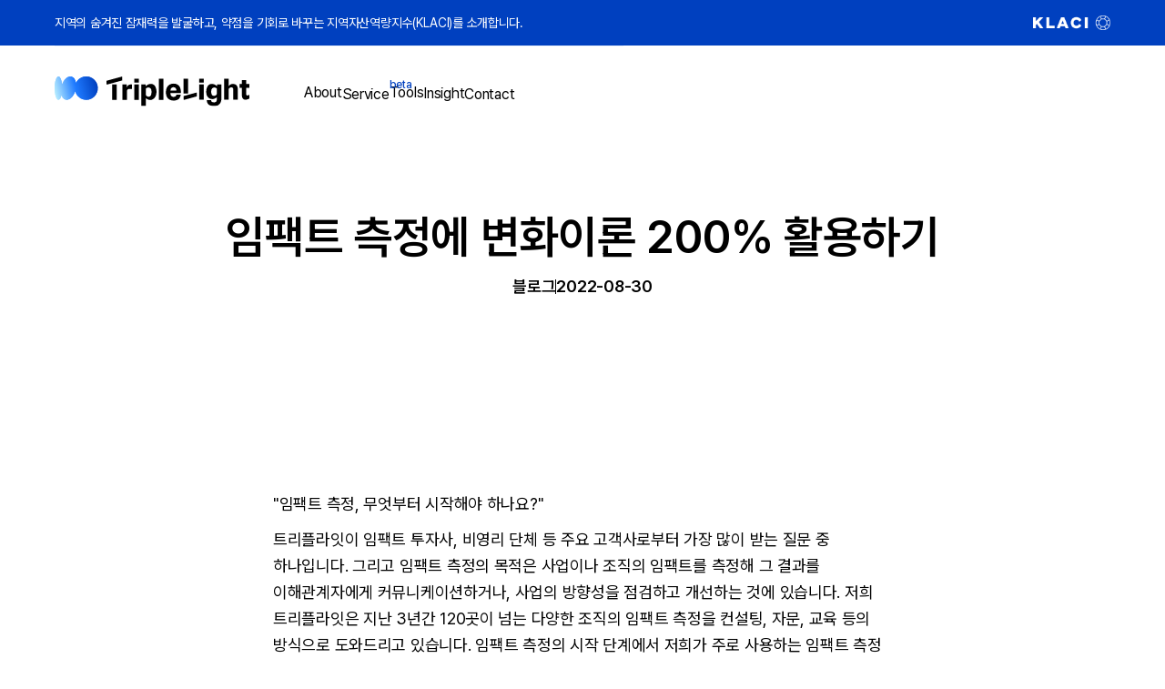

--- FILE ---
content_type: text/html
request_url: https://www.triplelight.co/insight/4952
body_size: 25311
content:
<!DOCTYPE html><!-- This site was created in Webflow. https://webflow.com --><!-- Last Published: Sat Nov 29 2025 09:04:19 GMT+0000 (Coordinated Universal Time) --><html data-wf-domain="www.triplelight.co" data-wf-page="66e955c55653da7ed068ff64" data-wf-site="66e91ee995796bf03ca4c71e" lang="en" data-wf-collection="66e955c55653da7ed068fe46" data-wf-item-slug="4952"><head><meta charset="utf-8"/><title>임팩트 측정에 변화이론 200% 활용하기</title><meta content="Aug 30, 2022" name="description"/><meta content="임팩트 측정에 변화이론 200% 활용하기" property="og:title"/><meta content="Aug 30, 2022" property="og:description"/><meta content="https://cdn.prod.website-files.com/66e955c4e382a96d6c5c0548/66f76f9eedf05b78334635a7_66f605b4826488fbe611fbeb_66de9d3fd6881ebb3699a7d9_640ed5027e743e359cba025e_toc.avif" property="og:image"/><meta content="임팩트 측정에 변화이론 200% 활용하기" property="twitter:title"/><meta content="Aug 30, 2022" property="twitter:description"/><meta content="https://cdn.prod.website-files.com/66e955c4e382a96d6c5c0548/66f76f9eedf05b78334635a7_66f605b4826488fbe611fbeb_66de9d3fd6881ebb3699a7d9_640ed5027e743e359cba025e_toc.avif" property="twitter:image"/><meta property="og:type" content="website"/><meta content="summary_large_image" name="twitter:card"/><meta content="width=device-width, initial-scale=1" name="viewport"/><meta content="Webflow" name="generator"/><link href="https://cdn.prod.website-files.com/66e91ee995796bf03ca4c71e/css/triplelight-web.webflow.shared.bc15c7750.css" rel="stylesheet" type="text/css"/><link href="https://fonts.googleapis.com" rel="preconnect"/><link href="https://fonts.gstatic.com" rel="preconnect" crossorigin="anonymous"/><script src="https://ajax.googleapis.com/ajax/libs/webfont/1.6.26/webfont.js" type="text/javascript"></script><script type="text/javascript">WebFont.load({  google: {    families: ["Open Sans:300,300italic,400,400italic,600,600italic,700,700italic,800,800italic"]  }});</script><script type="text/javascript">!function(o,c){var n=c.documentElement,t=" w-mod-";n.className+=t+"js",("ontouchstart"in o||o.DocumentTouch&&c instanceof DocumentTouch)&&(n.className+=t+"touch")}(window,document);</script><link href="https://cdn.prod.website-files.com/66e91ee995796bf03ca4c71e/66f3803d0eafa5a23da78014_32.png" rel="shortcut icon" type="image/x-icon"/><link href="https://cdn.prod.website-files.com/66e91ee995796bf03ca4c71e/66f38042a723298ff354491e_256.png" rel="apple-touch-icon"/><link href="rss.xml" rel="alternate" title="RSS Feed" type="application/rss+xml"/><script async="" src="https://www.googletagmanager.com/gtag/js?id=G-RM77CQ3264"></script><script type="text/javascript">window.dataLayer = window.dataLayer || [];function gtag(){dataLayer.push(arguments);}gtag('set', 'developer_id.dZGVlNj', true);gtag('js', new Date());gtag('config', 'G-RM77CQ3264');</script><style>
/* 웹킷 기반 브라우저 (Chrome, Safari 등) */
::-webkit-scrollbar {
    width: 0px;
    height: 0px;
}

::-webkit-scrollbar-thumb {
    background-color: rgba(0, 0, 0, 0); /* 투명도 0% */
}

/* Firefox */
html {
    scrollbar-width: none; /* 스크롤바를 없앰 */
}
</style>
<!-- [Attributes by Finsweet] CMS Slider -->
<script async src="https://cdn.jsdelivr.net/npm/@finsweet/attributes-cmsslider@1/cmsslider.js"></script>
<!-- [Attributes by Finsweet] Social Share -->
<script defer src="https://cdn.jsdelivr.net/npm/@finsweet/attributes-socialshare@1/socialshare.js"></script></head><body><section data-w-id="64fcdf25-11e4-4ac9-b3af-2d312facc560" class="section-3"><div class="w-layout-blockcontainer container-3 w-container"><a href="http://klaci.kr" target="_blank" class="link-block-3 w-inline-block"><div class="div-block-139"><div class="text-block-8">지역의 숨겨진 잠재력을 발굴하고, 약점을 기회로 바꾸는 지역자산역량지수(KLACI)를 소개합니다.</div></div></a><img src="https://cdn.prod.website-files.com/66e91ee995796bf03ca4c71e/686c9f52d6996a11a74773e3_%5BKLACI%5D-%E1%84%85%E1%85%A9%E1%84%80%E1%85%A9---%E1%84%80%E1%85%A1%E1%84%85%E1%85%A9%E1%84%92%E1%85%A7%E1%86%BC(%E1%84%80%E1%85%B5%E1%84%87%E1%85%A9%E1%86%AB).png" loading="lazy" width="85" alt="" class="image-195"/></div></section><div data-animation="default" class="navbar w-nav" data-easing2="ease" data-easing="ease" data-collapse="medium" data-w-id="c9a98a38-68b6-3242-253d-b14568d2074f" role="banner" data-no-scroll="1" data-duration="500" id="navbar" data-doc-height="1"><div class="nav-container w-container"><a href="/" class="brand w-nav-brand"><img src="https://cdn.prod.website-files.com/66e91ee995796bf03ca4c71e/66e9363e29e2a949a9d182b4_logo%20(24).svg" loading="lazy" alt="" class="logo-combination"/><img loading="lazy" src="https://cdn.prod.website-files.com/66e91ee995796bf03ca4c71e/66e92cf51f5446ddb56748f9_logo.svg" alt="" class="logo-color"/><img src="https://cdn.prod.website-files.com/66e91ee995796bf03ca4c71e/66ef7a364f93b80bfb0d3d18_Vector%20(38).svg" loading="lazy" alt="" class="logo-mw"/></a><nav role="navigation" class="nav-menu w-nav-menu"><div class="nav-link-wrap"><div class="nav-link-overflow"><a href="/about" class="nav-link w-inline-block"><div class="nav-menu-label">About</div></a></div><div class="nav-link-overflow"><div data-hover="true" data-delay="0" class="nav-dropdown w-dropdown"><div class="dropdown-toggle w-dropdown-toggle"><a href="/service/service-list" class="nav-link-block-pc w-inline-block"></a><div class="nav-link"><div class="nav-menu-label">Service<br/></div><img src="https://cdn.prod.website-files.com/66e91ee995796bf03ca4c71e/66ef76e6a5bb21f0aae354f5_%E2%96%BC.svg" loading="lazy" alt="" class="image-190"/></div></div><nav class="dropdown-list w-dropdown-list"><div class="nav-2depth-list"><a href="/service/service-list" class="nav-dropdown-link pc-hidden w-dropdown-link"><strong>서비스 소개</strong></a><a href="/service/detail/research" class="nav-dropdown-link w-dropdown-link">이슈 &amp; 임팩트 데이터 연구</a><a href="/service/detail/strategy" class="nav-dropdown-link w-dropdown-link">임팩트 전략</a><a href="/service/detail/imm" class="nav-dropdown-link w-dropdown-link">임팩트 측정 &amp; 관리(IMM)</a><a href="/service/detail/branding" class="nav-dropdown-link w-dropdown-link">임팩트 브랜딩 &amp; 커뮤니케이션</a><a href="/service/detail/verification" class="nav-dropdown-link w-dropdown-link">임팩트 인덱스 &amp; 검증</a><a href="/service/detail/connect" class="nav-dropdown-link w-dropdown-link">임팩트 커넥트</a></div></nav></div></div><div class="nav-link-overflow"><a href="/tools" class="nav-link w-inline-block"><div class="relate-wrap"><div class="beta">beta</div><div class="nav-menu-label">Tools</div></div></a></div><div class="nav-link-overflow"><a href="/insight" class="nav-link w-inline-block"><div class="nav-menu-label">Insight</div></a></div><div class="nav-link-overflow"><a href="/contact" class="nav-link w-inline-block"><div class="nav-menu-label">Contact</div></a></div></div></nav><div class="menu-button w-nav-button"><div class="menu-line-wrap"><div data-w-id="c9a98a38-68b6-3242-253d-b14568d2076f" class="menu-line"></div><div data-w-id="c9a98a38-68b6-3242-253d-b14568d20770" class="menu-line"></div><div data-w-id="c9a98a38-68b6-3242-253d-b14568d20771" class="menu-line"></div></div></div></div><div class="nav-2depth-dimed"></div><div class="navbar-border"></div></div><section class="section"><div class="w-layout-blockcontainer container w-container"><div class="insight-detail-hero"><h1 class="heading-2 line-height-1-6">임팩트 측정에 변화이론 200% 활용하기</h1><div class="insight-item-category-wrap"><div class="insight-category large">블로그</div><div class="div-block-122"></div><div class="insight-category large">2022-08-30</div></div></div></div></section><section class="section"><div class="w-layout-blockcontainer container w-container"><div class="section-wrap top-padding-0"><div class="_w-680"><div class="insight-detail-image-wrap"><img src="https://cdn.prod.website-files.com/66e955c4e382a96d6c5c0548/66f76f9eedf05b78334635a7_66f605b4826488fbe611fbeb_66de9d3fd6881ebb3699a7d9_640ed5027e743e359cba025e_toc.avif" loading="lazy" alt="" class="insight-detail-image"/></div><div class="insight-post w-richtext"><p>&quot;임팩트 측정, 무엇부터 시작해야 하나요?&quot; </p><p>트리플라잇이 임팩트 투자사, 비영리 단체 등 주요 고객사로부터 가장 많이 받는 질문 중 하나입니다. 그리고 임팩트 측정의 목적은 사업이나 조직의 임팩트를 측정해 그 결과를 이해관계자에게 커뮤니케이션하거나, 사업의 방향성을 점검하고 개선하는 것에 있습니다. 저희 트리플라잇은 지난 3년간 120곳이 넘는 다양한 조직의 임팩트 측정을 컨설팅, 자문, 교육 등의 방식으로 도와드리고 있습니다. 임팩트 측정의 시작 단계에서 저희가 주로 사용하는 임팩트 측정 도구인 &#x27;변화이론(Theory of Change)&#x27;의 활용법을 소개하고자 합니다. </p><p><strong>▶트리플라잇이 궁금하시다면? : </strong><a href="https://triplelight.co/archives/4942" target="_blank"><strong>트리플라잇 3주년 임팩트 히스토리 </strong></a><strong>, </strong><a href="https://triplelight.co/archives/4994" target="_blank"><strong>트리플라잇은 왜 이런 일을 하나요?  </strong></a></p><p> </p><p>변화이론은 조직의 사업이나 프로젝트가 어떻게 Impact(임팩트), 즉 변화로 이어지는지 설명하는 방법입니다. 실제로, 많은 조직들이 변화이론을 활용해 성과를 측정하고 있지만 그저 하나의 &#x27;프레임워크&#x27;로 생각하는 경우가 종종 있는 것 같습니다. 변화이론의 핵심은 &#x27;시각화된 결과물&#x27;이 아니라 &#x27;성과를 그려내고 구체화하는 과정&#x27;에 있음을 기억해야 합니다. 그래서 저희 트리플라잇은 변화이론을 &quot;조직의 구성원들이 사업이나 프로젝트가 임팩트를 달성하기 위한 일종의 청사진(blueprint)을 함께 구조화하고 합의하는 과정&quot;이라고 정의하고 있습니다. </p><p> </p><h3>변화의 상을 먼저 그리자</h3><p>변화이론 도출 과정은 &#x27;순서&#x27;가 핵심입니다. 우리(의 프로젝트)가 최종적으로 바라는 변화의 상을 먼저 그려야 합니다. 다만 대부분 변화상이 추상적인 경우가 많기 때문에, 임팩트 정의 과정을 통해 의미를 구체화하는 것이 필요합니다(단어의 구체화가 아닙니다). 그리고 이를 달성하기 위한 Outcome(성과)를 브레인스토밍하는 방식으로 진행되어야 합니다. 그리고 이 성과를 만들어내기 위한 Activities(활동)를 정리해야합니다. 그리고 Activities(활동)와 Outcome(성과) 사이의 연결선을 그려봅니다.</p><p> </p><ul role="list"><li>Step1 : 변화의 상 그리기</li><li>Step2 : Impact 정의하기</li><li>Step3 : Outcome 브레인스토밍하기</li><li>Step4 : Activities 정리하기 (변화를 만들어내는 전략적 활동을 중심으로)</li><li>Step5 : Activities와 Outcome 사이의 연결선 그려보기</li></ul><p> </p><p>사업 담당 실무자나 조직 내부 구성원이라면, 보통 우리가 하고 있는 Activities(활동)부터 설명하는 것이 익숙합니다. 그렇기에 변화이론 도출 과정이 편하지는 않습니다. 하지만 충실히 이 과정을 밟아가다보면, 자연스럽게 우리 조직의 활동을 성과 중심으로 정리할 수 있게 됩니다. 변화이론의 핵심은 기존의 운영 기반 접근 방식(Operational based approach)에서 성과 및 이해관계자 중심 접근 방식으로 관점을 전환하는데 있습니다. 그리고 이 과정에서 트리플라잇과 같은 제3자의 가이드나 워크숍 등이 구체적인 도움이 될 수 있습니다. 대부분의 사업 담당자들은 운영과 실행에 집중하다보니, 시각이나 관점이 기존 방식에서 벗어나기 어렵기 때문입니다.</p><p>‍</p><figure style="max-width:1024pxpx" class="w-richtext-align-fullwidth w-richtext-figure-type-image"><div><img src="https://cdn.prod.website-files.com/66e955c4e382a96d6c5c0548/66f90270068e8327c56f5e60_66f76f9eedf05b7833463585_66f605b3826488fbe611fbb4_66de9d3fd6881ebb3699a7dd_641081bedff0a66b9676b4e6_%2525252525EB%2525252525B3%252525252580%2525252525ED%252525252599%252525252594%2525252525EC%25252525259D%2525252525B4%2525252525EB%2525252525A1%2525252525A0-1024x369.png" alt="" loading="lazy"/></div><figcaption>변화이론의 5가지 핵심 요소 ⓒ트리플라잇</figcaption></figure><p>‍</p><p> </p><h3>변화이론 200% 활용법</h3><p>변화이론의 활용법은 다양합니다. 첫째, 변화이론은 강력한 임팩트 커뮤니케이션 도구입니다. 한 페이지에서 조직의 활동과 임팩트를 명확하게 표현하는 시각적인 방법 중 하나죠. 도출된 변화이론을 통해 조직의 이해관계자에게 임팩트를 한 눈에 설명할 수 있습니다. 둘째, 임팩트 측정 과정에서는 조직이 달성하고자 하는 것이 무엇인지, 이를 위해 우리가 측정해야 하는 것은 무엇인지 알아내는데 도움이 됩니다. 셋째, 활동과 임팩트를 연결함으로써 실제 임팩트를 창출하고 있는 것은 무엇인지, 그렇지 못한 활동을 무엇인지 발견하면서 개선 사항을 도출할 수 있습니다. 마지막으로 변화이론 도출 과정을 통해 우리가 달성하고자 하는 최종 목표 및 임팩트에 대한 합의를 도출할 수 있습니다.</p><figure style="max-width:819pxpx" class="w-richtext-align-fullwidth w-richtext-figure-type-image"><div><img src="https://cdn.prod.website-files.com/66e955c4e382a96d6c5c0548/66f90270068e8327c56f5e5d_66f76f9eedf05b783346357d_66f605b3826488fbe611fbb0_66de9d3fd6881ebb3699a7de_641081ec84096b6df0cbfbd9_%2525252525EB%2525252525B3%252525252580%2525252525ED%252525252599%252525252594%2525252525EC%25252525259D%2525252525B4%2525252525EB%2525252525A1%2525252525A0-%2525252525EC%252525252598%252525252588%2525252525EC%25252525258B%25252525259C.png" alt="" loading="lazy"/></div><figcaption>변화이론 적용 예시 ⓒ트리플라잇</figcaption></figure><p>‍</p><p>예시를 한 번 들어볼까요. 진로·직업 정보를 제공하며 청소년의 성공적인 진로 선택을 돕는 A라는 기업이 있습니다. 과연 A의 전략적 활동은 진로·직업 정보를 제공하는 것으로 충분할까요? 그렇다면, 변화이론 도출 과정을 적용해봅시다. A는 최종 목표를 달성하기 위해서는 먼저 어떤 성과를 내야할까요? 먼저 청소년들의 제3차 교육으로의 진학이나 취업이 늘어나야 하겠지요. 그렇다면 서비스 사용자에게 취업 교육을 연계하는 신사업을 개발하거나, 플랫폼에서 제공하는 정보를 통해 청소년의 진로 성숙도가 얼마나 향상됐는지 측정하는 데이터를 확보해야겠다는 인사이트를 얻을 수 있습니다.</p><p> </p><h3>&#x27;양&#x27;으로 승부하려는 함정에서 벗어나자</h3><p>변화이론을 적용할 때 주의해야 할 것이 있습니다. 바로 &#x27;양&#x27;으로 보여주고 싶은 함정에서 벗어나야 합니다. Outcome(성과)가 많이 기술되어 있다고 좋은 것이 아닙니다. 조직이나 프로젝트의 Impact(임팩트)와 긴밀하게 연결된 전략적 활동을 정리하는 것이 중요합니다. 단순히 양적으로 많은 것을 보여주는 것에 집중한다면, 진짜 임팩트가 무엇인지 이해하기 어려워지고, 성과와 관계없는 의미없는 데이터를 생산할 수 있습니다. 다양한 항목의 Output(결과) 데이터를 적는 것이 변화를 보여주는 것이라고 착각하지 않아야 합니다. 지역 사회에서 정신 건강 클리닉을 제공하는 의료 사회적 협동조합 B가 있다고 생각해봅시다. B에서 서비스를 제공하는 환자가 많아지는 것이 긍정적인 숫자일까요, 부정적인 숫자일까요? 더 큰 숫자를 적고자하는 유혹에 빠질 수는 있지만 진정한 임팩트 데이터는 아닐 수 있습니다. B의 임팩트는 얼마나 많은 환자들이 스트레스를 줄였는지를 측정하면서 확인할 수 있습니다.</p><p> </p><p>Outcome(성과)와 관련해서도 마찬가지입니다. 성과 지표가 많을 경우 조직 내부에서 지속적으로 관리하기도 어렵고, 엄밀하게 따져보면 측정하기 어려울 수 있습니다. 그렇기에 트리플라잇은 변화이론 도출 과정에서 Core Impact(핵심 임팩트), Core Outcome(핵심 성과)을 먼저 정리하도록 안내하고 있습니다. 우리의 목적은 보여주기식 데이터를 모으는 것이 아니라, 데이터를 통해 의미를 찾아내는 것임을 기억해야 합니다. 변화이론을 도출할 때, 임팩트 측정의 목적을 잊지 말아주세요. </p><p><strong>▶린 데이터 방법론이란? : </strong><a href="https://triplelight.co/archives/4505" target="_blank"><strong>린 데이터, 임팩트의 핵심을 측정하는 방법 </strong></a><strong> </strong></p><p> </p><p>임팩트 측정에는 많은 도구와 방법론이 있습니다. 저희 트리플라잇도 지난 3년간 각 조직의 임팩트 측정 목적에 따라 린 데이터, 사례 연구, 빅데이터, 화폐화 등 다양한 측정 방식을 활용하고 있습니다. 그동안 저희가 공통적으로 경험한 것은 &#x27;임팩트 정의&#x27;라는 측정의 첫 단추가 잘 꿰어졌을 때, &#x27;임팩트 측정&#x27;의 활용도가 높았다는 것입니다. 그리고 그 과정에서 &#x27;변화이론&#x27;을 적용하며 임팩트 측정의 함의를 발견할 수 있었습니다. 실제로 저희가 임팩트 측정 과정을 도와드렸던 파트너 기관들은 임팩트 지표를 도출하는 것뿐만 아니라, 사업의 임팩트를 재정의하기도 하고, 전략적 활동의 우선순위를 조정하기도 했지요. 앞으로도 많은 조직들이 임팩트 측정을 통해 결과값을 넘어서는 &#x27;인사이트&#x27;를 발견할 수 있게 되기를 기대합니다.</p><p>‍</p></div><div class="download-form-wrap"><div class="share-button-wrap"><a href="javascript:shareKatalk();" class="share-button w-inline-block"><img loading="lazy" src="https://cdn.prod.website-files.com/66e91ee995796bf03ca4c71e/66f10919e5204c08afab95ec_kt.svg" alt="" class="share-icon"/></a><a fs-socialshare-element="Facebook" href="#" class="share-button w-inline-block"><img loading="lazy" src="https://cdn.prod.website-files.com/66e91ee995796bf03ca4c71e/66f10919f262c202172f0fd1_fb.svg" alt="" class="share-icon"/></a><a fs-socialshare-element="LinkedIn" href="#" class="share-button w-inline-block"><img loading="lazy" src="https://cdn.prod.website-files.com/66e91ee995796bf03ca4c71e/66f10919b1a7e471e4db37d1_li.svg" alt="" class="share-icon"/></a></div><div class="form-block-3 w-condition-invisible w-form"><form id="wf-form--2" name="wf-form--2" data-name="리포트 다운로드" method="get" class="download-form" data-wf-page-id="66e955c55653da7ed068ff64" data-wf-element-id="a599b930-6f77-42fa-5466-f8a6cfbe21e9" data-turnstile-sitekey="0x4AAAAAAAQTptj2So4dx43e"><input class="input-field-light w-input" maxlength="256" name="field" data-name="이름" placeholder="이름" type="text" id="field-9" required=""/><input class="input-field-light w-input" maxlength="256" name="field" data-name="이메일" placeholder="이메일" type="email" id="field-11" required=""/><div class="w-embed"><input type="hidden" name="hiddenf1" value="임팩트 측정에 변화이론 200% 활용하기"/></div><label class="w-checkbox privacy-check top-24"><div class="w-checkbox-input w-checkbox-input--inputType-custom agree-check"></div><input type="checkbox" name="" data-name="뉴스레터 수신 동의" required="" style="opacity:0;position:absolute;z-index:-1"/><span class="checkbox-label-2 w-form-label">매월 전송되는 IM 뉴스레터 구독과 <a href="https://bustling-goldfish-ebe.notion.site/50fef1731ad545c39f3c8a77d107154c" target="_blank" class="link-text">개인정보보호규정</a>에 동의합니다.</span></label><div class="button-wrap align-center"><input type="submit" data-wait="잠시만 기다려주세요..." class="line-button w-button" value="리포트 다운로드 신청"/></div></form><div class="success-message-2 w-form-done"><div class="heading-5">아래 버튼을 통해 리포트를 다운로드 하세요. 감사합니다! </div><div class="button-wrap align-center"><a href="#" class="line-button w-inline-block"><div>리포트 다운로드</div><div class="w-embed"><svg width="14" height="13" viewBox="0 0 14 13" fill="none" xmlns="http://www.w3.org/2000/svg">
<path d="M1 9L1 12L13 12V9" stroke="currentColor"/>
<path d="M6.64645 9.35355C6.84171 9.54882 7.15829 9.54882 7.35355 9.35355L10.5355 6.17157C10.7308 5.97631 10.7308 5.65973 10.5355 5.46447C10.3403 5.2692 10.0237 5.2692 9.82843 5.46447L7 8.29289L4.17157 5.46447C3.97631 5.2692 3.65973 5.2692 3.46447 5.46447C3.2692 5.65973 3.2692 5.97631 3.46447 6.17157L6.64645 9.35355ZM6.5 -1.94276e-08L6.5 9L7.5 9L7.5 1.94276e-08L6.5 -1.94276e-08Z" fill="currentColor"/>
</svg></div></a></div></div><div class="w-form-fail"><div>Oops! Something went wrong while submitting the form.</div></div></div><div class="button-wrap align-center hidden"><a href="#" class="line-button w-inline-block"><div class="button-label">리포트 다운로드</div><div class="w-embed"><svg width="14" height="13" viewBox="0 0 14 13" fill="none" xmlns="http://www.w3.org/2000/svg">
<path d="M1 9L1 12L13 12V9" stroke="currentColor"/>
<path d="M6.64645 9.35355C6.84171 9.54882 7.15829 9.54882 7.35355 9.35355L10.5355 6.17157C10.7308 5.97631 10.7308 5.65973 10.5355 5.46447C10.3403 5.2692 10.0237 5.2692 9.82843 5.46447L7 8.29289L4.17157 5.46447C3.97631 5.2692 3.65973 5.2692 3.46447 5.46447C3.2692 5.65973 3.2692 5.97631 3.46447 6.17157L6.64645 9.35355ZM6.5 -1.94276e-08L6.5 9L7.5 9L7.5 1.94276e-08L6.5 -1.94276e-08Z" fill="currentColor"/>
</svg></div></a></div></div></div></div></div></section><section class="section e7f9ff"><div class="full-grid-3col"><div class="left-pannel"></div><div id="w-node-_0c46ec0a-193d-6c99-bc59-9abe000f1426-d068ff64" class="w-layout-blockcontainer container full w-container"><div class="section-wrap"><div class="section-header"><div class="section-heading-wrap"><div class="heading-1">Triplelight Insights</div></div><div class="section-sub-heading-wrap"><div class="p-1">국내외 최신 이슈&amp;임팩트 트렌드와 사례들을 확인하세요.</div></div></div><div data-delay="4000" data-animation="slide" class="insight-slider w-slider" data-autoplay="false" data-easing="ease" data-hide-arrows="true" data-disable-swipe="false" data-autoplay-limit="0" data-nav-spacing="3" data-duration="500" data-infinite="false" fs-cmsslider-element="slider"><div class="mask w-slider-mask"><div class="slide w-slide"></div></div><div class="slider-arrow insight-left w-slider-arrow-left"><img src="https://cdn.prod.website-files.com/66e91ee995796bf03ca4c71e/66e95848792bd8228eddd9a5_Rectangle%207.svg" loading="lazy" alt="" class="arrow-icon"/></div><div class="slider-arrow insight-right w-slider-arrow-right"><img src="https://cdn.prod.website-files.com/66e91ee995796bf03ca4c71e/66e95865092c53bbe2e41596_Rectangle%206.svg" loading="lazy" alt="" class="arrow-icon"/></div><div class="slide-nav w-slider-nav w-round w-num"></div></div><div class="insight-home-list"><div class="collection-list-wrapper-pc mw-hidden w-dyn-list"><div fs-cmsslider-element="list" role="list" class="collection-list w-dyn-items"><div role="listitem" class="w-dyn-item"><a href="/insight/2025-fw-social-issue-73di02" class="insight-item w-inline-block"><div class="insight-item-image-wrap"><img src="https://cdn.prod.website-files.com/66e955c4e382a96d6c5c0548/695397ca0678855c2a20c616_73_thumbnail1.jpg" loading="lazy" alt="" class="image-177"/></div><div class="insight-item-header"><div class="insight-item-category-wrap"><div class="insight-category">데이터 인사이트</div><div class="div-block-122"></div><div class="insight-category">2025-12-30</div></div><div class="heading-5">키워드로 살펴본 2025 하반기 사회 이슈</div></div></a></div><div role="listitem" class="w-dyn-item"><a href="/insight/kfhi-immigrant-children-issue-paper-73di02" class="insight-item w-inline-block"><div class="insight-item-image-wrap"><img src="https://cdn.prod.website-files.com/66e955c4e382a96d6c5c0548/695390c9620182537bf99756_73_thumbnail2.jpg" loading="lazy" alt="" class="image-177"/></div><div class="insight-item-header"><div class="insight-item-category-wrap"><div class="insight-category">데이터 인사이트</div><div class="div-block-122"></div><div class="insight-category">2025-12-30</div></div><div class="heading-5">데이터-복지 사각지대를 찾아서 : 중도입국 청소년</div></div></a></div><div role="listitem" class="w-dyn-item"><a href="/insight/toc-1dayworkshop-service-72bg01" class="insight-item w-inline-block"><div class="insight-item-image-wrap"><img src="https://cdn.prod.website-files.com/66e955c4e382a96d6c5c0548/692ab50eec9eac681c51677c_72_workshop_thumbnail.jpg" loading="lazy" alt="" sizes="(max-width: 767px) 100vw, (max-width: 991px) 728px, 940px" srcset="https://cdn.prod.website-files.com/66e955c4e382a96d6c5c0548/692ab50eec9eac681c51677c_72_workshop_thumbnail-p-500.jpg 500w, https://cdn.prod.website-files.com/66e955c4e382a96d6c5c0548/692ab50eec9eac681c51677c_72_workshop_thumbnail-p-800.jpg 800w, https://cdn.prod.website-files.com/66e955c4e382a96d6c5c0548/692ab50eec9eac681c51677c_72_workshop_thumbnail-p-1080.jpg 1080w, https://cdn.prod.website-files.com/66e955c4e382a96d6c5c0548/692ab50eec9eac681c51677c_72_workshop_thumbnail-p-1600.jpg 1600w, https://cdn.prod.website-files.com/66e955c4e382a96d6c5c0548/692ab50eec9eac681c51677c_72_workshop_thumbnail-p-2000.jpg 2000w, https://cdn.prod.website-files.com/66e955c4e382a96d6c5c0548/692ab50eec9eac681c51677c_72_workshop_thumbnail.jpg 2426w" class="image-177"/></div><div class="insight-item-header"><div class="insight-item-category-wrap"><div class="insight-category">블로그</div><div class="div-block-122"></div><div class="insight-category">2025-11-29</div></div><div class="heading-5">원데이 워크숍으로 설계하는 임팩트 중심 사업 전략</div></div></a></div><div role="listitem" class="w-dyn-item"><a href="/insight/klaci-casestudy01-72cs01" class="insight-item w-inline-block"><div class="insight-item-image-wrap"><img src="https://cdn.prod.website-files.com/66e955c4e382a96d6c5c0548/692ab2058a3d7c7369a3ef1e_72_klaci_thumbnail.jpg" loading="lazy" alt="" sizes="(max-width: 767px) 100vw, (max-width: 991px) 728px, 940px" srcset="https://cdn.prod.website-files.com/66e955c4e382a96d6c5c0548/692ab2058a3d7c7369a3ef1e_72_klaci_thumbnail-p-500.jpg 500w, https://cdn.prod.website-files.com/66e955c4e382a96d6c5c0548/692ab2058a3d7c7369a3ef1e_72_klaci_thumbnail-p-800.jpg 800w, https://cdn.prod.website-files.com/66e955c4e382a96d6c5c0548/692ab2058a3d7c7369a3ef1e_72_klaci_thumbnail-p-1080.jpg 1080w, https://cdn.prod.website-files.com/66e955c4e382a96d6c5c0548/692ab2058a3d7c7369a3ef1e_72_klaci_thumbnail-p-1600.jpg 1600w, https://cdn.prod.website-files.com/66e955c4e382a96d6c5c0548/692ab2058a3d7c7369a3ef1e_72_klaci_thumbnail-p-2000.jpg 2000w, https://cdn.prod.website-files.com/66e955c4e382a96d6c5c0548/692ab2058a3d7c7369a3ef1e_72_klaci_thumbnail.jpg 2426w" class="image-177"/></div><div class="insight-item-header"><div class="insight-item-category-wrap"><div class="insight-category">케이스 스터디</div><div class="div-block-122"></div><div class="insight-category">2025-11-29</div></div><div class="heading-5">경쟁력 있는 지자체는 무엇이 다를까? : ①인구성장력 높은 지자체 사례</div></div></a></div><div role="listitem" class="w-dyn-item"><a href="/insight/mcdonald-taste-of-korea-monetization-71bg01" class="insight-item w-inline-block"><div class="insight-item-image-wrap"><img src="https://cdn.prod.website-files.com/66e955c4e382a96d6c5c0548/690349a2752b3842b366ee63_%EB%A7%A5%EB%8F%84%EB%82%A0%EB%93%9C_%ED%95%9C%EA%B5%AD%EC%9D%98%EB%A7%9B_thumbnail.jpg" loading="lazy" alt="" sizes="(max-width: 767px) 100vw, (max-width: 991px) 728px, 940px" srcset="https://cdn.prod.website-files.com/66e955c4e382a96d6c5c0548/690349a2752b3842b366ee63_%EB%A7%A5%EB%8F%84%EB%82%A0%EB%93%9C_%ED%95%9C%EA%B5%AD%EC%9D%98%EB%A7%9B_thumbnail-p-500.jpg 500w, https://cdn.prod.website-files.com/66e955c4e382a96d6c5c0548/690349a2752b3842b366ee63_%EB%A7%A5%EB%8F%84%EB%82%A0%EB%93%9C_%ED%95%9C%EA%B5%AD%EC%9D%98%EB%A7%9B_thumbnail-p-800.jpg 800w, https://cdn.prod.website-files.com/66e955c4e382a96d6c5c0548/690349a2752b3842b366ee63_%EB%A7%A5%EB%8F%84%EB%82%A0%EB%93%9C_%ED%95%9C%EA%B5%AD%EC%9D%98%EB%A7%9B_thumbnail-p-1080.jpg 1080w, https://cdn.prod.website-files.com/66e955c4e382a96d6c5c0548/690349a2752b3842b366ee63_%EB%A7%A5%EB%8F%84%EB%82%A0%EB%93%9C_%ED%95%9C%EA%B5%AD%EC%9D%98%EB%A7%9B_thumbnail-p-1600.jpg 1600w, https://cdn.prod.website-files.com/66e955c4e382a96d6c5c0548/690349a2752b3842b366ee63_%EB%A7%A5%EB%8F%84%EB%82%A0%EB%93%9C_%ED%95%9C%EA%B5%AD%EC%9D%98%EB%A7%9B_thumbnail-p-2000.jpg 2000w, https://cdn.prod.website-files.com/66e955c4e382a96d6c5c0548/690349a2752b3842b366ee63_%EB%A7%A5%EB%8F%84%EB%82%A0%EB%93%9C_%ED%95%9C%EA%B5%AD%EC%9D%98%EB%A7%9B_thumbnail.jpg 2426w" class="image-177"/></div><div class="insight-item-header"><div class="insight-item-category-wrap"><div class="insight-category">블로그</div><div class="div-block-122"></div><div class="insight-category">2025-10-30</div></div><div class="heading-5">7000원대 버거의 로컬 임팩트</div></div></a></div><div role="listitem" class="w-dyn-item"><a href="/insight/2025-korean-social-problems-report-71rp01" class="insight-item w-inline-block"><div class="insight-item-image-wrap"><img src="https://cdn.prod.website-files.com/66e955c4e382a96d6c5c0548/69034536b19f7a801ab46737_2025%ED%95%9C%EB%B0%94%EC%82%AC_thumbnail.jpg" loading="lazy" alt="" sizes="(max-width: 767px) 100vw, (max-width: 991px) 728px, 940px" srcset="https://cdn.prod.website-files.com/66e955c4e382a96d6c5c0548/69034536b19f7a801ab46737_2025%ED%95%9C%EB%B0%94%EC%82%AC_thumbnail-p-500.jpg 500w, https://cdn.prod.website-files.com/66e955c4e382a96d6c5c0548/69034536b19f7a801ab46737_2025%ED%95%9C%EB%B0%94%EC%82%AC_thumbnail-p-800.jpg 800w, https://cdn.prod.website-files.com/66e955c4e382a96d6c5c0548/69034536b19f7a801ab46737_2025%ED%95%9C%EB%B0%94%EC%82%AC_thumbnail-p-1080.jpg 1080w, https://cdn.prod.website-files.com/66e955c4e382a96d6c5c0548/69034536b19f7a801ab46737_2025%ED%95%9C%EB%B0%94%EC%82%AC_thumbnail-p-1600.jpg 1600w, https://cdn.prod.website-files.com/66e955c4e382a96d6c5c0548/69034536b19f7a801ab46737_2025%ED%95%9C%EB%B0%94%EC%82%AC_thumbnail-p-2000.jpg 2000w, https://cdn.prod.website-files.com/66e955c4e382a96d6c5c0548/69034536b19f7a801ab46737_2025%ED%95%9C%EB%B0%94%EC%82%AC_thumbnail.jpg 2426w" class="image-177"/></div><div class="insight-item-header"><div class="insight-item-category-wrap"><div class="insight-category">데이터 인사이트</div><div class="div-block-122"></div><div class="insight-category">2025-10-30</div></div><div class="heading-5">2025 한국인이 바라본 사회문제 : 커지는 불안과 갈등 속, 주목해야 할 이슈는?</div></div></a></div><div role="listitem" class="w-dyn-item"><a href="/insight/2025-korean-social-problems-survey-copy" class="insight-item w-inline-block"><div class="insight-item-image-wrap"><img src="https://cdn.prod.website-files.com/66e955c4e382a96d6c5c0548/68f8934f9a55aa417d96be9c_2025_%E1%84%92%E1%85%A1%E1%86%AB%E1%84%87%E1%85%A1%E1%84%89%E1%85%A1_%E1%84%89%E1%85%A5%E1%86%AF%E1%84%86%E1%85%AE%E1%86%AB%E1%84%8C%E1%85%B5_%E1%84%89%E1%85%AE%E1%84%8C%E1%85%A5%E1%86%BC.png" loading="lazy" alt="" sizes="(max-width: 767px) 100vw, (max-width: 991px) 728px, 940px" srcset="https://cdn.prod.website-files.com/66e955c4e382a96d6c5c0548/68f8934f9a55aa417d96be9c_2025_%E1%84%92%E1%85%A1%E1%86%AB%E1%84%87%E1%85%A1%E1%84%89%E1%85%A1_%E1%84%89%E1%85%A5%E1%86%AF%E1%84%86%E1%85%AE%E1%86%AB%E1%84%8C%E1%85%B5_%E1%84%89%E1%85%AE%E1%84%8C%E1%85%A5%E1%86%BC-p-500.png 500w, https://cdn.prod.website-files.com/66e955c4e382a96d6c5c0548/68f8934f9a55aa417d96be9c_2025_%E1%84%92%E1%85%A1%E1%86%AB%E1%84%87%E1%85%A1%E1%84%89%E1%85%A1_%E1%84%89%E1%85%A5%E1%86%AF%E1%84%86%E1%85%AE%E1%86%AB%E1%84%8C%E1%85%B5_%E1%84%89%E1%85%AE%E1%84%8C%E1%85%A5%E1%86%BC-p-800.png 800w, https://cdn.prod.website-files.com/66e955c4e382a96d6c5c0548/68f8934f9a55aa417d96be9c_2025_%E1%84%92%E1%85%A1%E1%86%AB%E1%84%87%E1%85%A1%E1%84%89%E1%85%A1_%E1%84%89%E1%85%A5%E1%86%AF%E1%84%86%E1%85%AE%E1%86%AB%E1%84%8C%E1%85%B5_%E1%84%89%E1%85%AE%E1%84%8C%E1%85%A5%E1%86%BC-p-1080.png 1080w, https://cdn.prod.website-files.com/66e955c4e382a96d6c5c0548/68f8934f9a55aa417d96be9c_2025_%E1%84%92%E1%85%A1%E1%86%AB%E1%84%87%E1%85%A1%E1%84%89%E1%85%A1_%E1%84%89%E1%85%A5%E1%86%AF%E1%84%86%E1%85%AE%E1%86%AB%E1%84%8C%E1%85%B5_%E1%84%89%E1%85%AE%E1%84%8C%E1%85%A5%E1%86%BC-p-1600.png 1600w, https://cdn.prod.website-files.com/66e955c4e382a96d6c5c0548/68f8934f9a55aa417d96be9c_2025_%E1%84%92%E1%85%A1%E1%86%AB%E1%84%87%E1%85%A1%E1%84%89%E1%85%A1_%E1%84%89%E1%85%A5%E1%86%AF%E1%84%86%E1%85%AE%E1%86%AB%E1%84%8C%E1%85%B5_%E1%84%89%E1%85%AE%E1%84%8C%E1%85%A5%E1%86%BC-p-2000.png 2000w, https://cdn.prod.website-files.com/66e955c4e382a96d6c5c0548/68f8934f9a55aa417d96be9c_2025_%E1%84%92%E1%85%A1%E1%86%AB%E1%84%87%E1%85%A1%E1%84%89%E1%85%A1_%E1%84%89%E1%85%A5%E1%86%AF%E1%84%86%E1%85%AE%E1%86%AB%E1%84%8C%E1%85%B5_%E1%84%89%E1%85%AE%E1%84%8C%E1%85%A5%E1%86%BC.png 2426w" class="image-177"/></div><div class="insight-item-header"><div class="insight-item-category-wrap"><div class="insight-category">리포트</div><div class="div-block-122"></div><div class="insight-category">2025-10-22</div></div><div class="heading-5">[설문지] 2025 한국인이 바라본 사회문제</div></div></a></div><div role="listitem" class="w-dyn-item"><a href="/insight/2025-korean-social-problems-report" class="insight-item w-inline-block"><div class="insight-item-image-wrap"><img src="https://cdn.prod.website-files.com/66e955c4e382a96d6c5c0548/68f88f992a6d387ad5768768_2025_%E1%84%92%E1%85%A1%E1%86%AB%E1%84%80%E1%85%AE%E1%86%A8%E1%84%8B%E1%85%B5%E1%86%AB%E1%84%8B%E1%85%B5_%E1%84%87%E1%85%A1%E1%84%85%E1%85%A1%E1%84%87%E1%85%A9%E1%86%AB_%E1%84%89%E1%85%A1%E1%84%92%E1%85%AC%E1%84%86%E1%85%AE%E1%86%AB%E1%84%8C%E1%85%A6_%E1%84%85%E1%85%B5%E1%84%91%E1%85%A9%E1%84%90%E1%85%B3_%E1%84%8A%E1%85%A5%E1%86%B7%E1%84%82%E1%85%A6%E1%84%8B%E1%85%B5%E1%86%AF.png" loading="lazy" alt="" sizes="(max-width: 767px) 100vw, (max-width: 991px) 728px, 940px" srcset="https://cdn.prod.website-files.com/66e955c4e382a96d6c5c0548/68f88f992a6d387ad5768768_2025_%E1%84%92%E1%85%A1%E1%86%AB%E1%84%80%E1%85%AE%E1%86%A8%E1%84%8B%E1%85%B5%E1%86%AB%E1%84%8B%E1%85%B5_%E1%84%87%E1%85%A1%E1%84%85%E1%85%A1%E1%84%87%E1%85%A9%E1%86%AB_%E1%84%89%E1%85%A1%E1%84%92%E1%85%AC%E1%84%86%E1%85%AE%E1%86%AB%E1%84%8C%E1%85%A6_%E1%84%85%E1%85%B5%E1%84%91%E1%85%A9%E1%84%90%E1%85%B3_%E1%84%8A%E1%85%A5%E1%86%B7%E1%84%82%E1%85%A6%E1%84%8B%E1%85%B5%E1%86%AF-p-500.png 500w, https://cdn.prod.website-files.com/66e955c4e382a96d6c5c0548/68f88f992a6d387ad5768768_2025_%E1%84%92%E1%85%A1%E1%86%AB%E1%84%80%E1%85%AE%E1%86%A8%E1%84%8B%E1%85%B5%E1%86%AB%E1%84%8B%E1%85%B5_%E1%84%87%E1%85%A1%E1%84%85%E1%85%A1%E1%84%87%E1%85%A9%E1%86%AB_%E1%84%89%E1%85%A1%E1%84%92%E1%85%AC%E1%84%86%E1%85%AE%E1%86%AB%E1%84%8C%E1%85%A6_%E1%84%85%E1%85%B5%E1%84%91%E1%85%A9%E1%84%90%E1%85%B3_%E1%84%8A%E1%85%A5%E1%86%B7%E1%84%82%E1%85%A6%E1%84%8B%E1%85%B5%E1%86%AF-p-800.png 800w, https://cdn.prod.website-files.com/66e955c4e382a96d6c5c0548/68f88f992a6d387ad5768768_2025_%E1%84%92%E1%85%A1%E1%86%AB%E1%84%80%E1%85%AE%E1%86%A8%E1%84%8B%E1%85%B5%E1%86%AB%E1%84%8B%E1%85%B5_%E1%84%87%E1%85%A1%E1%84%85%E1%85%A1%E1%84%87%E1%85%A9%E1%86%AB_%E1%84%89%E1%85%A1%E1%84%92%E1%85%AC%E1%84%86%E1%85%AE%E1%86%AB%E1%84%8C%E1%85%A6_%E1%84%85%E1%85%B5%E1%84%91%E1%85%A9%E1%84%90%E1%85%B3_%E1%84%8A%E1%85%A5%E1%86%B7%E1%84%82%E1%85%A6%E1%84%8B%E1%85%B5%E1%86%AF-p-1080.png 1080w, https://cdn.prod.website-files.com/66e955c4e382a96d6c5c0548/68f88f992a6d387ad5768768_2025_%E1%84%92%E1%85%A1%E1%86%AB%E1%84%80%E1%85%AE%E1%86%A8%E1%84%8B%E1%85%B5%E1%86%AB%E1%84%8B%E1%85%B5_%E1%84%87%E1%85%A1%E1%84%85%E1%85%A1%E1%84%87%E1%85%A9%E1%86%AB_%E1%84%89%E1%85%A1%E1%84%92%E1%85%AC%E1%84%86%E1%85%AE%E1%86%AB%E1%84%8C%E1%85%A6_%E1%84%85%E1%85%B5%E1%84%91%E1%85%A9%E1%84%90%E1%85%B3_%E1%84%8A%E1%85%A5%E1%86%B7%E1%84%82%E1%85%A6%E1%84%8B%E1%85%B5%E1%86%AF-p-1600.png 1600w, https://cdn.prod.website-files.com/66e955c4e382a96d6c5c0548/68f88f992a6d387ad5768768_2025_%E1%84%92%E1%85%A1%E1%86%AB%E1%84%80%E1%85%AE%E1%86%A8%E1%84%8B%E1%85%B5%E1%86%AB%E1%84%8B%E1%85%B5_%E1%84%87%E1%85%A1%E1%84%85%E1%85%A1%E1%84%87%E1%85%A9%E1%86%AB_%E1%84%89%E1%85%A1%E1%84%92%E1%85%AC%E1%84%86%E1%85%AE%E1%86%AB%E1%84%8C%E1%85%A6_%E1%84%85%E1%85%B5%E1%84%91%E1%85%A9%E1%84%90%E1%85%B3_%E1%84%8A%E1%85%A5%E1%86%B7%E1%84%82%E1%85%A6%E1%84%8B%E1%85%B5%E1%86%AF-p-2000.png 2000w, https://cdn.prod.website-files.com/66e955c4e382a96d6c5c0548/68f88f992a6d387ad5768768_2025_%E1%84%92%E1%85%A1%E1%86%AB%E1%84%80%E1%85%AE%E1%86%A8%E1%84%8B%E1%85%B5%E1%86%AB%E1%84%8B%E1%85%B5_%E1%84%87%E1%85%A1%E1%84%85%E1%85%A1%E1%84%87%E1%85%A9%E1%86%AB_%E1%84%89%E1%85%A1%E1%84%92%E1%85%AC%E1%84%86%E1%85%AE%E1%86%AB%E1%84%8C%E1%85%A6_%E1%84%85%E1%85%B5%E1%84%91%E1%85%A9%E1%84%90%E1%85%B3_%E1%84%8A%E1%85%A5%E1%86%B7%E1%84%82%E1%85%A6%E1%84%8B%E1%85%B5%E1%86%AF.png 2426w" class="image-177"/></div><div class="insight-item-header"><div class="insight-item-category-wrap"><div class="insight-category">리포트</div><div class="div-block-122"></div><div class="insight-category">2025-10-22</div></div><div class="heading-5">[리포트] 2025 한국인이 바라본 사회문제</div></div></a></div><div role="listitem" class="w-dyn-item"><a href="/insight/kfhi-immigrant-children-issue-paper-70di02" class="insight-item w-inline-block"><div class="insight-item-image-wrap"><img src="https://cdn.prod.website-files.com/66e955c4e382a96d6c5c0548/68db848568c7be464c0b2de7_%E1%84%90%E1%85%B3%E1%84%85%E1%85%B5%E1%84%91%E1%85%B3%E1%86%AF%E1%84%85%E1%85%A1%E1%84%8B%E1%85%B5%E1%86%BA_70%E1%84%92%E1%85%A9_%E1%84%80%E1%85%B5%E1%84%8B%E1%85%A1%E1%84%83%E1%85%A2%E1%84%8E%E1%85%A2%E1%86%A8%20%E1%84%8B%E1%85%B5%E1%84%8C%E1%85%AE%E1%84%87%E1%85%A2%E1%84%80%E1%85%A7%E1%86%BC%E1%84%8B%E1%85%A1%E1%84%83%E1%85%A9%E1%86%BC%20%E1%84%8B%E1%85%B5%E1%84%89%E1%85%B2%E1%84%85%E1%85%B5%E1%84%91%E1%85%A9%E1%84%90%E1%85%B3.jpg" loading="lazy" alt="" sizes="(max-width: 767px) 100vw, (max-width: 991px) 728px, 940px" srcset="https://cdn.prod.website-files.com/66e955c4e382a96d6c5c0548/68db848568c7be464c0b2de7_%E1%84%90%E1%85%B3%E1%84%85%E1%85%B5%E1%84%91%E1%85%B3%E1%86%AF%E1%84%85%E1%85%A1%E1%84%8B%E1%85%B5%E1%86%BA_70%E1%84%92%E1%85%A9_%E1%84%80%E1%85%B5%E1%84%8B%E1%85%A1%E1%84%83%E1%85%A2%E1%84%8E%E1%85%A2%E1%86%A8%20%E1%84%8B%E1%85%B5%E1%84%8C%E1%85%AE%E1%84%87%E1%85%A2%E1%84%80%E1%85%A7%E1%86%BC%E1%84%8B%E1%85%A1%E1%84%83%E1%85%A9%E1%86%BC%20%E1%84%8B%E1%85%B5%E1%84%89%E1%85%B2%E1%84%85%E1%85%B5%E1%84%91%E1%85%A9%E1%84%90%E1%85%B3-p-500.jpg 500w, https://cdn.prod.website-files.com/66e955c4e382a96d6c5c0548/68db848568c7be464c0b2de7_%E1%84%90%E1%85%B3%E1%84%85%E1%85%B5%E1%84%91%E1%85%B3%E1%86%AF%E1%84%85%E1%85%A1%E1%84%8B%E1%85%B5%E1%86%BA_70%E1%84%92%E1%85%A9_%E1%84%80%E1%85%B5%E1%84%8B%E1%85%A1%E1%84%83%E1%85%A2%E1%84%8E%E1%85%A2%E1%86%A8%20%E1%84%8B%E1%85%B5%E1%84%8C%E1%85%AE%E1%84%87%E1%85%A2%E1%84%80%E1%85%A7%E1%86%BC%E1%84%8B%E1%85%A1%E1%84%83%E1%85%A9%E1%86%BC%20%E1%84%8B%E1%85%B5%E1%84%89%E1%85%B2%E1%84%85%E1%85%B5%E1%84%91%E1%85%A9%E1%84%90%E1%85%B3-p-800.jpg 800w, https://cdn.prod.website-files.com/66e955c4e382a96d6c5c0548/68db848568c7be464c0b2de7_%E1%84%90%E1%85%B3%E1%84%85%E1%85%B5%E1%84%91%E1%85%B3%E1%86%AF%E1%84%85%E1%85%A1%E1%84%8B%E1%85%B5%E1%86%BA_70%E1%84%92%E1%85%A9_%E1%84%80%E1%85%B5%E1%84%8B%E1%85%A1%E1%84%83%E1%85%A2%E1%84%8E%E1%85%A2%E1%86%A8%20%E1%84%8B%E1%85%B5%E1%84%8C%E1%85%AE%E1%84%87%E1%85%A2%E1%84%80%E1%85%A7%E1%86%BC%E1%84%8B%E1%85%A1%E1%84%83%E1%85%A9%E1%86%BC%20%E1%84%8B%E1%85%B5%E1%84%89%E1%85%B2%E1%84%85%E1%85%B5%E1%84%91%E1%85%A9%E1%84%90%E1%85%B3-p-1080.jpg 1080w, https://cdn.prod.website-files.com/66e955c4e382a96d6c5c0548/68db848568c7be464c0b2de7_%E1%84%90%E1%85%B3%E1%84%85%E1%85%B5%E1%84%91%E1%85%B3%E1%86%AF%E1%84%85%E1%85%A1%E1%84%8B%E1%85%B5%E1%86%BA_70%E1%84%92%E1%85%A9_%E1%84%80%E1%85%B5%E1%84%8B%E1%85%A1%E1%84%83%E1%85%A2%E1%84%8E%E1%85%A2%E1%86%A8%20%E1%84%8B%E1%85%B5%E1%84%8C%E1%85%AE%E1%84%87%E1%85%A2%E1%84%80%E1%85%A7%E1%86%BC%E1%84%8B%E1%85%A1%E1%84%83%E1%85%A9%E1%86%BC%20%E1%84%8B%E1%85%B5%E1%84%89%E1%85%B2%E1%84%85%E1%85%B5%E1%84%91%E1%85%A9%E1%84%90%E1%85%B3-p-1600.jpg 1600w, https://cdn.prod.website-files.com/66e955c4e382a96d6c5c0548/68db848568c7be464c0b2de7_%E1%84%90%E1%85%B3%E1%84%85%E1%85%B5%E1%84%91%E1%85%B3%E1%86%AF%E1%84%85%E1%85%A1%E1%84%8B%E1%85%B5%E1%86%BA_70%E1%84%92%E1%85%A9_%E1%84%80%E1%85%B5%E1%84%8B%E1%85%A1%E1%84%83%E1%85%A2%E1%84%8E%E1%85%A2%E1%86%A8%20%E1%84%8B%E1%85%B5%E1%84%8C%E1%85%AE%E1%84%87%E1%85%A2%E1%84%80%E1%85%A7%E1%86%BC%E1%84%8B%E1%85%A1%E1%84%83%E1%85%A9%E1%86%BC%20%E1%84%8B%E1%85%B5%E1%84%89%E1%85%B2%E1%84%85%E1%85%B5%E1%84%91%E1%85%A9%E1%84%90%E1%85%B3-p-2000.jpg 2000w, https://cdn.prod.website-files.com/66e955c4e382a96d6c5c0548/68db848568c7be464c0b2de7_%E1%84%90%E1%85%B3%E1%84%85%E1%85%B5%E1%84%91%E1%85%B3%E1%86%AF%E1%84%85%E1%85%A1%E1%84%8B%E1%85%B5%E1%86%BA_70%E1%84%92%E1%85%A9_%E1%84%80%E1%85%B5%E1%84%8B%E1%85%A1%E1%84%83%E1%85%A2%E1%84%8E%E1%85%A2%E1%86%A8%20%E1%84%8B%E1%85%B5%E1%84%8C%E1%85%AE%E1%84%87%E1%85%A2%E1%84%80%E1%85%A7%E1%86%BC%E1%84%8B%E1%85%A1%E1%84%83%E1%85%A9%E1%86%BC%20%E1%84%8B%E1%85%B5%E1%84%89%E1%85%B2%E1%84%85%E1%85%B5%E1%84%91%E1%85%A9%E1%84%90%E1%85%B3.jpg 2426w" class="image-177"/></div><div class="insight-item-header"><div class="insight-item-category-wrap"><div class="insight-category">데이터 인사이트</div><div class="div-block-122"></div><div class="insight-category">2025-09-30</div></div><div class="heading-5">데이터-복지 사각지대를 찾아서 : 이주배경아동 앞에 놓인 3가지 장벽</div></div></a></div><div role="listitem" class="w-dyn-item"><a href="/insight/data-driven-decision-making-city-plan-70cs01" class="insight-item w-inline-block"><div class="insight-item-image-wrap"><img src="https://cdn.prod.website-files.com/66e955c4e382a96d6c5c0548/68da773e65ed9ca1fd7c4d85_%E1%84%90%E1%85%B3%E1%84%85%E1%85%B5%E1%84%91%E1%85%B3%E1%86%AF%E1%84%85%E1%85%A1%E1%84%8B%E1%85%B5%E1%86%BA_70%E1%84%92%E1%85%A9_%E1%84%83%E1%85%A6%E1%84%8B%E1%85%B5%E1%84%90%E1%85%A5%E1%84%85%E1%85%A9%20%E1%84%86%E1%85%B5%E1%84%85%E1%85%A2%20%E1%84%89%E1%85%A5%E1%86%AF%E1%84%80%E1%85%A8%E1%84%92%E1%85%A1%E1%84%82%E1%85%B3%E1%86%AB%20%E1%84%80%E1%85%B3%E1%86%AF%E1%84%85%E1%85%A9%E1%84%87%E1%85%A5%E1%86%AF%20%E1%84%83%E1%85%A9%E1%84%89%E1%85%B5%E1%84%83%E1%85%B3%E1%86%AF.jpg" loading="lazy" alt="" sizes="(max-width: 767px) 100vw, (max-width: 991px) 728px, 940px" srcset="https://cdn.prod.website-files.com/66e955c4e382a96d6c5c0548/68da773e65ed9ca1fd7c4d85_%E1%84%90%E1%85%B3%E1%84%85%E1%85%B5%E1%84%91%E1%85%B3%E1%86%AF%E1%84%85%E1%85%A1%E1%84%8B%E1%85%B5%E1%86%BA_70%E1%84%92%E1%85%A9_%E1%84%83%E1%85%A6%E1%84%8B%E1%85%B5%E1%84%90%E1%85%A5%E1%84%85%E1%85%A9%20%E1%84%86%E1%85%B5%E1%84%85%E1%85%A2%20%E1%84%89%E1%85%A5%E1%86%AF%E1%84%80%E1%85%A8%E1%84%92%E1%85%A1%E1%84%82%E1%85%B3%E1%86%AB%20%E1%84%80%E1%85%B3%E1%86%AF%E1%84%85%E1%85%A9%E1%84%87%E1%85%A5%E1%86%AF%20%E1%84%83%E1%85%A9%E1%84%89%E1%85%B5%E1%84%83%E1%85%B3%E1%86%AF-p-500.jpg 500w, https://cdn.prod.website-files.com/66e955c4e382a96d6c5c0548/68da773e65ed9ca1fd7c4d85_%E1%84%90%E1%85%B3%E1%84%85%E1%85%B5%E1%84%91%E1%85%B3%E1%86%AF%E1%84%85%E1%85%A1%E1%84%8B%E1%85%B5%E1%86%BA_70%E1%84%92%E1%85%A9_%E1%84%83%E1%85%A6%E1%84%8B%E1%85%B5%E1%84%90%E1%85%A5%E1%84%85%E1%85%A9%20%E1%84%86%E1%85%B5%E1%84%85%E1%85%A2%20%E1%84%89%E1%85%A5%E1%86%AF%E1%84%80%E1%85%A8%E1%84%92%E1%85%A1%E1%84%82%E1%85%B3%E1%86%AB%20%E1%84%80%E1%85%B3%E1%86%AF%E1%84%85%E1%85%A9%E1%84%87%E1%85%A5%E1%86%AF%20%E1%84%83%E1%85%A9%E1%84%89%E1%85%B5%E1%84%83%E1%85%B3%E1%86%AF-p-800.jpg 800w, https://cdn.prod.website-files.com/66e955c4e382a96d6c5c0548/68da773e65ed9ca1fd7c4d85_%E1%84%90%E1%85%B3%E1%84%85%E1%85%B5%E1%84%91%E1%85%B3%E1%86%AF%E1%84%85%E1%85%A1%E1%84%8B%E1%85%B5%E1%86%BA_70%E1%84%92%E1%85%A9_%E1%84%83%E1%85%A6%E1%84%8B%E1%85%B5%E1%84%90%E1%85%A5%E1%84%85%E1%85%A9%20%E1%84%86%E1%85%B5%E1%84%85%E1%85%A2%20%E1%84%89%E1%85%A5%E1%86%AF%E1%84%80%E1%85%A8%E1%84%92%E1%85%A1%E1%84%82%E1%85%B3%E1%86%AB%20%E1%84%80%E1%85%B3%E1%86%AF%E1%84%85%E1%85%A9%E1%84%87%E1%85%A5%E1%86%AF%20%E1%84%83%E1%85%A9%E1%84%89%E1%85%B5%E1%84%83%E1%85%B3%E1%86%AF-p-1080.jpg 1080w, https://cdn.prod.website-files.com/66e955c4e382a96d6c5c0548/68da773e65ed9ca1fd7c4d85_%E1%84%90%E1%85%B3%E1%84%85%E1%85%B5%E1%84%91%E1%85%B3%E1%86%AF%E1%84%85%E1%85%A1%E1%84%8B%E1%85%B5%E1%86%BA_70%E1%84%92%E1%85%A9_%E1%84%83%E1%85%A6%E1%84%8B%E1%85%B5%E1%84%90%E1%85%A5%E1%84%85%E1%85%A9%20%E1%84%86%E1%85%B5%E1%84%85%E1%85%A2%20%E1%84%89%E1%85%A5%E1%86%AF%E1%84%80%E1%85%A8%E1%84%92%E1%85%A1%E1%84%82%E1%85%B3%E1%86%AB%20%E1%84%80%E1%85%B3%E1%86%AF%E1%84%85%E1%85%A9%E1%84%87%E1%85%A5%E1%86%AF%20%E1%84%83%E1%85%A9%E1%84%89%E1%85%B5%E1%84%83%E1%85%B3%E1%86%AF-p-1600.jpg 1600w, https://cdn.prod.website-files.com/66e955c4e382a96d6c5c0548/68da773e65ed9ca1fd7c4d85_%E1%84%90%E1%85%B3%E1%84%85%E1%85%B5%E1%84%91%E1%85%B3%E1%86%AF%E1%84%85%E1%85%A1%E1%84%8B%E1%85%B5%E1%86%BA_70%E1%84%92%E1%85%A9_%E1%84%83%E1%85%A6%E1%84%8B%E1%85%B5%E1%84%90%E1%85%A5%E1%84%85%E1%85%A9%20%E1%84%86%E1%85%B5%E1%84%85%E1%85%A2%20%E1%84%89%E1%85%A5%E1%86%AF%E1%84%80%E1%85%A8%E1%84%92%E1%85%A1%E1%84%82%E1%85%B3%E1%86%AB%20%E1%84%80%E1%85%B3%E1%86%AF%E1%84%85%E1%85%A9%E1%84%87%E1%85%A5%E1%86%AF%20%E1%84%83%E1%85%A9%E1%84%89%E1%85%B5%E1%84%83%E1%85%B3%E1%86%AF-p-2000.jpg 2000w, https://cdn.prod.website-files.com/66e955c4e382a96d6c5c0548/68da773e65ed9ca1fd7c4d85_%E1%84%90%E1%85%B3%E1%84%85%E1%85%B5%E1%84%91%E1%85%B3%E1%86%AF%E1%84%85%E1%85%A1%E1%84%8B%E1%85%B5%E1%86%BA_70%E1%84%92%E1%85%A9_%E1%84%83%E1%85%A6%E1%84%8B%E1%85%B5%E1%84%90%E1%85%A5%E1%84%85%E1%85%A9%20%E1%84%86%E1%85%B5%E1%84%85%E1%85%A2%20%E1%84%89%E1%85%A5%E1%86%AF%E1%84%80%E1%85%A8%E1%84%92%E1%85%A1%E1%84%82%E1%85%B3%E1%86%AB%20%E1%84%80%E1%85%B3%E1%86%AF%E1%84%85%E1%85%A9%E1%84%87%E1%85%A5%E1%86%AF%20%E1%84%83%E1%85%A9%E1%84%89%E1%85%B5%E1%84%83%E1%85%B3%E1%86%AF.jpg 2426w" class="image-177"/></div><div class="insight-item-header"><div class="insight-item-category-wrap"><div class="insight-category">데이터 인사이트</div><div class="div-block-122"></div><div class="insight-category">2025-09-30</div></div><div class="heading-5">데이터로 미래 설계하는 글로벌 도시들</div></div></a></div><div role="listitem" class="w-dyn-item"><a href="/insight/6years-of-journey-69bg02" class="insight-item w-inline-block"><div class="insight-item-image-wrap"><img src="https://cdn.prod.website-files.com/66e955c4e382a96d6c5c0548/68b2b2b55c4d2ef24434c373_69_thumbnail02.jpg" loading="lazy" alt="" sizes="(max-width: 767px) 100vw, (max-width: 991px) 728px, 940px" srcset="https://cdn.prod.website-files.com/66e955c4e382a96d6c5c0548/68b2b2b55c4d2ef24434c373_69_thumbnail02-p-500.jpg 500w, https://cdn.prod.website-files.com/66e955c4e382a96d6c5c0548/68b2b2b55c4d2ef24434c373_69_thumbnail02-p-800.jpg 800w, https://cdn.prod.website-files.com/66e955c4e382a96d6c5c0548/68b2b2b55c4d2ef24434c373_69_thumbnail02-p-1080.jpg 1080w, https://cdn.prod.website-files.com/66e955c4e382a96d6c5c0548/68b2b2b55c4d2ef24434c373_69_thumbnail02-p-1600.jpg 1600w, https://cdn.prod.website-files.com/66e955c4e382a96d6c5c0548/68b2b2b55c4d2ef24434c373_69_thumbnail02-p-2000.jpg 2000w, https://cdn.prod.website-files.com/66e955c4e382a96d6c5c0548/68b2b2b55c4d2ef24434c373_69_thumbnail02.jpg 2426w" class="image-177"/></div><div class="insight-item-header"><div class="insight-item-category-wrap"><div class="insight-category w-dyn-bind-empty"></div><div class="div-block-122"></div><div class="insight-category">2025-08-30</div></div><div class="heading-5">임팩트 정의부터 브랜딩까지, 프로젝트 여정에서 우리가 배운 것들</div></div></a></div><div role="listitem" class="w-dyn-item"><a href="/insight/6years-of-journey-69bg01" class="insight-item w-inline-block"><div class="insight-item-image-wrap"><img src="https://cdn.prod.website-files.com/66e955c4e382a96d6c5c0548/68b2aac8efbc5fcf4f4fbb7b_69_thumbnail01.jpg" loading="lazy" alt="" sizes="(max-width: 767px) 100vw, (max-width: 991px) 728px, 940px" srcset="https://cdn.prod.website-files.com/66e955c4e382a96d6c5c0548/68b2aac8efbc5fcf4f4fbb7b_69_thumbnail01-p-500.jpg 500w, https://cdn.prod.website-files.com/66e955c4e382a96d6c5c0548/68b2aac8efbc5fcf4f4fbb7b_69_thumbnail01-p-800.jpg 800w, https://cdn.prod.website-files.com/66e955c4e382a96d6c5c0548/68b2aac8efbc5fcf4f4fbb7b_69_thumbnail01-p-1080.jpg 1080w, https://cdn.prod.website-files.com/66e955c4e382a96d6c5c0548/68b2aac8efbc5fcf4f4fbb7b_69_thumbnail01-p-1600.jpg 1600w, https://cdn.prod.website-files.com/66e955c4e382a96d6c5c0548/68b2aac8efbc5fcf4f4fbb7b_69_thumbnail01-p-2000.jpg 2000w, https://cdn.prod.website-files.com/66e955c4e382a96d6c5c0548/68b2aac8efbc5fcf4f4fbb7b_69_thumbnail01.jpg 2426w" class="image-177"/></div><div class="insight-item-header"><div class="insight-item-category-wrap"><div class="insight-category">블로그</div><div class="div-block-122"></div><div class="insight-category">2025-08-30</div></div><div class="heading-5">성장 변곡점으로 돌아본 트리플라잇 6년</div></div></a></div><div role="listitem" class="w-dyn-item"><a href="/insight/issue-to-investment2-casestudies-68cs01" class="insight-item w-inline-block"><div class="insight-item-image-wrap"><img src="https://cdn.prod.website-files.com/66e955c4e382a96d6c5c0548/6889c81db69bb23be029918b_68_thumb02.jpg" loading="lazy" alt="" sizes="(max-width: 767px) 100vw, (max-width: 991px) 728px, 940px" srcset="https://cdn.prod.website-files.com/66e955c4e382a96d6c5c0548/6889c81db69bb23be029918b_68_thumb02-p-500.jpg 500w, https://cdn.prod.website-files.com/66e955c4e382a96d6c5c0548/6889c81db69bb23be029918b_68_thumb02-p-800.jpg 800w, https://cdn.prod.website-files.com/66e955c4e382a96d6c5c0548/6889c81db69bb23be029918b_68_thumb02-p-1080.jpg 1080w, https://cdn.prod.website-files.com/66e955c4e382a96d6c5c0548/6889c81db69bb23be029918b_68_thumb02-p-1600.jpg 1600w, https://cdn.prod.website-files.com/66e955c4e382a96d6c5c0548/6889c81db69bb23be029918b_68_thumb02-p-2000.jpg 2000w, https://cdn.prod.website-files.com/66e955c4e382a96d6c5c0548/6889c81db69bb23be029918b_68_thumb02.jpg 2426w" class="image-177"/></div><div class="insight-item-header"><div class="insight-item-category-wrap"><div class="insight-category">케이스 스터디</div><div class="div-block-122"></div><div class="insight-category">2025-07-30</div></div><div class="heading-5">기술이 사람을 대체한다? 사람과 ‘함께’ 생산성 높이는 기술 솔루션 6</div></div></a></div><div role="listitem" class="w-dyn-item"><a href="/insight/klaci-introduction-68bg01" class="insight-item w-inline-block"><div class="insight-item-image-wrap"><img src="https://cdn.prod.website-files.com/66e955c4e382a96d6c5c0548/6889c5077af62863fdef8de7_68_thumb01.jpg" loading="lazy" alt="" sizes="(max-width: 767px) 100vw, (max-width: 991px) 728px, 940px" srcset="https://cdn.prod.website-files.com/66e955c4e382a96d6c5c0548/6889c5077af62863fdef8de7_68_thumb01-p-500.jpg 500w, https://cdn.prod.website-files.com/66e955c4e382a96d6c5c0548/6889c5077af62863fdef8de7_68_thumb01-p-800.jpg 800w, https://cdn.prod.website-files.com/66e955c4e382a96d6c5c0548/6889c5077af62863fdef8de7_68_thumb01-p-1080.jpg 1080w, https://cdn.prod.website-files.com/66e955c4e382a96d6c5c0548/6889c5077af62863fdef8de7_68_thumb01-p-1600.jpg 1600w, https://cdn.prod.website-files.com/66e955c4e382a96d6c5c0548/6889c5077af62863fdef8de7_68_thumb01-p-2000.jpg 2000w, https://cdn.prod.website-files.com/66e955c4e382a96d6c5c0548/6889c5077af62863fdef8de7_68_thumb01.jpg 2426w" class="image-177"/></div><div class="insight-item-header"><div class="insight-item-category-wrap"><div class="insight-category">블로그</div><div class="div-block-122"></div><div class="insight-category">2025-07-30</div></div><div class="heading-5">지역소멸의 시대, 데이터로 찾는 229개 지자체의 잠재력 </div></div></a></div><div role="listitem" class="w-dyn-item"><a href="/insight/issue-to-investment-02-rp" class="insight-item w-inline-block"><div class="insight-item-image-wrap"><img src="https://cdn.prod.website-files.com/66e955c4e382a96d6c5c0548/686f2974c4a095d6764f7370_HGI_Issue-to-investment_%EC%83%9D%EC%82%B0%EC%84%B1.png" loading="lazy" alt="" sizes="(max-width: 767px) 100vw, (max-width: 991px) 728px, 940px" srcset="https://cdn.prod.website-files.com/66e955c4e382a96d6c5c0548/686f2974c4a095d6764f7370_HGI_Issue-to-investment_%EC%83%9D%EC%82%B0%EC%84%B1-p-500.png 500w, https://cdn.prod.website-files.com/66e955c4e382a96d6c5c0548/686f2974c4a095d6764f7370_HGI_Issue-to-investment_%EC%83%9D%EC%82%B0%EC%84%B1-p-800.png 800w, https://cdn.prod.website-files.com/66e955c4e382a96d6c5c0548/686f2974c4a095d6764f7370_HGI_Issue-to-investment_%EC%83%9D%EC%82%B0%EC%84%B1-p-1080.png 1080w, https://cdn.prod.website-files.com/66e955c4e382a96d6c5c0548/686f2974c4a095d6764f7370_HGI_Issue-to-investment_%EC%83%9D%EC%82%B0%EC%84%B1-p-1600.png 1600w, https://cdn.prod.website-files.com/66e955c4e382a96d6c5c0548/686f2974c4a095d6764f7370_HGI_Issue-to-investment_%EC%83%9D%EC%82%B0%EC%84%B1-p-2000.png 2000w, https://cdn.prod.website-files.com/66e955c4e382a96d6c5c0548/686f2974c4a095d6764f7370_HGI_Issue-to-investment_%EC%83%9D%EC%82%B0%EC%84%B1.png 2426w" class="image-177"/></div><div class="insight-item-header"><div class="insight-item-category-wrap"><div class="insight-category">리포트</div><div class="div-block-122"></div><div class="insight-category">2025-07-10</div></div><div class="heading-5">투자사를 위한 사회문제와 산업 분석 리포트(Issue to Investment) : vol.2 생산성</div></div></a></div><div role="listitem" class="w-dyn-item"><a href="/insight/2025-ss-social-issues-67di01" class="insight-item w-inline-block"><div class="insight-item-image-wrap"><img src="https://cdn.prod.website-files.com/66e955c4e382a96d6c5c0548/68614a89575eb25b6eba5ed8_67_thumbnail1.jpg" loading="lazy" alt="" sizes="(max-width: 767px) 100vw, (max-width: 991px) 728px, 940px" srcset="https://cdn.prod.website-files.com/66e955c4e382a96d6c5c0548/68614a89575eb25b6eba5ed8_67_thumbnail1-p-500.jpg 500w, https://cdn.prod.website-files.com/66e955c4e382a96d6c5c0548/68614a89575eb25b6eba5ed8_67_thumbnail1-p-800.jpg 800w, https://cdn.prod.website-files.com/66e955c4e382a96d6c5c0548/68614a89575eb25b6eba5ed8_67_thumbnail1-p-1080.jpg 1080w, https://cdn.prod.website-files.com/66e955c4e382a96d6c5c0548/68614a89575eb25b6eba5ed8_67_thumbnail1-p-1600.jpg 1600w, https://cdn.prod.website-files.com/66e955c4e382a96d6c5c0548/68614a89575eb25b6eba5ed8_67_thumbnail1-p-2000.jpg 2000w, https://cdn.prod.website-files.com/66e955c4e382a96d6c5c0548/68614a89575eb25b6eba5ed8_67_thumbnail1.jpg 2426w" class="image-177"/></div><div class="insight-item-header"><div class="insight-item-category-wrap"><div class="insight-category">데이터 인사이트</div><div class="div-block-122"></div><div class="insight-category">2025-06-30</div></div><div class="heading-5">키워드로 살펴본 2025년 상반기 사회 이슈</div></div></a></div><div role="listitem" class="w-dyn-item"><a href="/insight/issue-to-investment2-67rp01" class="insight-item w-inline-block"><div class="insight-item-image-wrap"><img src="https://cdn.prod.website-files.com/66e955c4e382a96d6c5c0548/686148aeb86b83b576fff113_67_thumbnail2.jpg" loading="lazy" alt="" sizes="(max-width: 767px) 100vw, (max-width: 991px) 728px, 940px" srcset="https://cdn.prod.website-files.com/66e955c4e382a96d6c5c0548/686148aeb86b83b576fff113_67_thumbnail2-p-500.jpg 500w, https://cdn.prod.website-files.com/66e955c4e382a96d6c5c0548/686148aeb86b83b576fff113_67_thumbnail2-p-800.jpg 800w, https://cdn.prod.website-files.com/66e955c4e382a96d6c5c0548/686148aeb86b83b576fff113_67_thumbnail2-p-1080.jpg 1080w, https://cdn.prod.website-files.com/66e955c4e382a96d6c5c0548/686148aeb86b83b576fff113_67_thumbnail2-p-1600.jpg 1600w, https://cdn.prod.website-files.com/66e955c4e382a96d6c5c0548/686148aeb86b83b576fff113_67_thumbnail2-p-2000.jpg 2000w, https://cdn.prod.website-files.com/66e955c4e382a96d6c5c0548/686148aeb86b83b576fff113_67_thumbnail2.jpg 2426w" class="image-177"/></div><div class="insight-item-header"><div class="insight-item-category-wrap"><div class="insight-category">데이터 인사이트</div><div class="div-block-122"></div><div class="insight-category">2025-06-30</div></div><div class="heading-5">사회문제 해결하는 투자 전략 : 인구 변화와 생산성</div></div></a></div><div role="listitem" class="w-dyn-item"><a href="/insight/100-csr-family-66di02" class="insight-item w-inline-block"><div class="insight-item-image-wrap"><img src="https://cdn.prod.website-files.com/66e955c4e382a96d6c5c0548/68395d3b869083b51bbd928b_newsletter66_02thumbnail.jpg" loading="lazy" alt="" sizes="(max-width: 767px) 100vw, (max-width: 991px) 728px, 940px" srcset="https://cdn.prod.website-files.com/66e955c4e382a96d6c5c0548/68395d3b869083b51bbd928b_newsletter66_02thumbnail-p-500.jpg 500w, https://cdn.prod.website-files.com/66e955c4e382a96d6c5c0548/68395d3b869083b51bbd928b_newsletter66_02thumbnail-p-800.jpg 800w, https://cdn.prod.website-files.com/66e955c4e382a96d6c5c0548/68395d3b869083b51bbd928b_newsletter66_02thumbnail-p-1080.jpg 1080w, https://cdn.prod.website-files.com/66e955c4e382a96d6c5c0548/68395d3b869083b51bbd928b_newsletter66_02thumbnail-p-1600.jpg 1600w, https://cdn.prod.website-files.com/66e955c4e382a96d6c5c0548/68395d3b869083b51bbd928b_newsletter66_02thumbnail-p-2000.jpg 2000w, https://cdn.prod.website-files.com/66e955c4e382a96d6c5c0548/68395d3b869083b51bbd928b_newsletter66_02thumbnail.jpg 2426w" class="image-177"/></div><div class="insight-item-header"><div class="insight-item-category-wrap"><div class="insight-category">데이터 인사이트</div><div class="div-block-122"></div><div class="insight-category">2025-05-30</div></div><div class="heading-5">데이터로 보는 100대 기업 사회공헌 지형도 : 가족</div></div></a></div><div role="listitem" class="w-dyn-item"><a href="/insight/2025-future-generation-issues-66di01" class="insight-item w-inline-block"><div class="insight-item-image-wrap"><img src="https://cdn.prod.website-files.com/66e955c4e382a96d6c5c0548/68395a57a2e7dc860dcbf188_newsletter66_01thmbnail.jpg" loading="lazy" alt="" sizes="(max-width: 767px) 100vw, (max-width: 991px) 728px, 940px" srcset="https://cdn.prod.website-files.com/66e955c4e382a96d6c5c0548/68395a57a2e7dc860dcbf188_newsletter66_01thmbnail-p-500.jpg 500w, https://cdn.prod.website-files.com/66e955c4e382a96d6c5c0548/68395a57a2e7dc860dcbf188_newsletter66_01thmbnail-p-800.jpg 800w, https://cdn.prod.website-files.com/66e955c4e382a96d6c5c0548/68395a57a2e7dc860dcbf188_newsletter66_01thmbnail-p-1080.jpg 1080w, https://cdn.prod.website-files.com/66e955c4e382a96d6c5c0548/68395a57a2e7dc860dcbf188_newsletter66_01thmbnail-p-1600.jpg 1600w, https://cdn.prod.website-files.com/66e955c4e382a96d6c5c0548/68395a57a2e7dc860dcbf188_newsletter66_01thmbnail-p-2000.jpg 2000w, https://cdn.prod.website-files.com/66e955c4e382a96d6c5c0548/68395a57a2e7dc860dcbf188_newsletter66_01thmbnail.jpg 2426w" class="image-177"/></div><div class="insight-item-header"><div class="insight-item-category-wrap"><div class="insight-category">데이터 인사이트</div><div class="div-block-122"></div><div class="insight-category">2025-05-30</div></div><div class="heading-5">뉴스 데이터로 진단한 2025 상반기 아동·청소년 이슈</div></div></a></div><div role="listitem" class="w-dyn-item"><a href="/insight/s-data-dei-2024-65di02" class="insight-item w-inline-block"><div class="insight-item-image-wrap"><img src="https://cdn.prod.website-files.com/66e955c4e382a96d6c5c0548/6810a2f12062ac9b9f82ba48_65_thumbnail2.jpg" loading="lazy" alt="" sizes="(max-width: 767px) 100vw, (max-width: 991px) 728px, 940px" srcset="https://cdn.prod.website-files.com/66e955c4e382a96d6c5c0548/6810a2f12062ac9b9f82ba48_65_thumbnail2-p-500.jpg 500w, https://cdn.prod.website-files.com/66e955c4e382a96d6c5c0548/6810a2f12062ac9b9f82ba48_65_thumbnail2-p-800.jpg 800w, https://cdn.prod.website-files.com/66e955c4e382a96d6c5c0548/6810a2f12062ac9b9f82ba48_65_thumbnail2-p-1080.jpg 1080w, https://cdn.prod.website-files.com/66e955c4e382a96d6c5c0548/6810a2f12062ac9b9f82ba48_65_thumbnail2-p-1600.jpg 1600w, https://cdn.prod.website-files.com/66e955c4e382a96d6c5c0548/6810a2f12062ac9b9f82ba48_65_thumbnail2-p-2000.jpg 2000w, https://cdn.prod.website-files.com/66e955c4e382a96d6c5c0548/6810a2f12062ac9b9f82ba48_65_thumbnail2.jpg 2426w" class="image-177"/></div><div class="insight-item-header"><div class="insight-item-category-wrap"><div class="insight-category">데이터 인사이트</div><div class="div-block-122"></div><div class="insight-category">2025-04-30</div></div><div class="heading-5">DEI 렌즈로 본 국내 주요 대기업 임직원 현황</div></div></a></div><div role="listitem" class="w-dyn-item"><a href="/insight/100-csr-disabilities-65di01" class="insight-item w-inline-block"><div class="insight-item-image-wrap"><img src="https://cdn.prod.website-files.com/66e955c4e382a96d6c5c0548/68109cef6ca099e79fdfe2b3_65_thumbnail1.jpg" loading="lazy" alt="" sizes="(max-width: 767px) 100vw, (max-width: 991px) 728px, 940px" srcset="https://cdn.prod.website-files.com/66e955c4e382a96d6c5c0548/68109cef6ca099e79fdfe2b3_65_thumbnail1-p-500.jpg 500w, https://cdn.prod.website-files.com/66e955c4e382a96d6c5c0548/68109cef6ca099e79fdfe2b3_65_thumbnail1-p-800.jpg 800w, https://cdn.prod.website-files.com/66e955c4e382a96d6c5c0548/68109cef6ca099e79fdfe2b3_65_thumbnail1-p-1080.jpg 1080w, https://cdn.prod.website-files.com/66e955c4e382a96d6c5c0548/68109cef6ca099e79fdfe2b3_65_thumbnail1-p-1600.jpg 1600w, https://cdn.prod.website-files.com/66e955c4e382a96d6c5c0548/68109cef6ca099e79fdfe2b3_65_thumbnail1-p-2000.jpg 2000w, https://cdn.prod.website-files.com/66e955c4e382a96d6c5c0548/68109cef6ca099e79fdfe2b3_65_thumbnail1.jpg 2426w" class="image-177"/></div><div class="insight-item-header"><div class="insight-item-category-wrap"><div class="insight-category">데이터 인사이트</div><div class="div-block-122"></div><div class="insight-category">2025-04-29</div></div><div class="heading-5">데이터로 보는 100대 기업 사회공헌 지형도 : 장애인</div></div></a></div><div role="listitem" class="w-dyn-item"><a href="/insight/impact-focused-vision-planning-64bg01" class="insight-item w-inline-block"><div class="insight-item-image-wrap"><img src="https://cdn.prod.website-files.com/66e955c4e382a96d6c5c0548/67e9708eb36a9b2331a64fcd_64%E1%84%92%E1%85%A9_%E1%84%8B%E1%85%B5%E1%86%B7%E1%84%91%E1%85%A2%E1%86%A8%E1%84%90%E1%85%B3%E1%84%85%E1%85%B3%E1%86%AF%20%E1%84%8C%E1%85%AE%E1%86%BC%E1%84%89%E1%85%B5%E1%86%B7%E1%84%8B%E1%85%B3%E1%84%85%E1%85%A9%20%E1%84%86%E1%85%B5%E1%84%85%E1%85%A2%20%E1%84%8C%E1%85%A5%E1%86%AB%E1%84%85%E1%85%A3%E1%86%A8%20%E1%84%89%E1%85%AE%E1%84%85%E1%85%B5%E1%86%B8%E1%84%92%E1%85%A1%E1%84%80%E1%85%B5.jpg" loading="lazy" alt="" sizes="(max-width: 767px) 100vw, (max-width: 991px) 728px, 940px" srcset="https://cdn.prod.website-files.com/66e955c4e382a96d6c5c0548/67e9708eb36a9b2331a64fcd_64%E1%84%92%E1%85%A9_%E1%84%8B%E1%85%B5%E1%86%B7%E1%84%91%E1%85%A2%E1%86%A8%E1%84%90%E1%85%B3%E1%84%85%E1%85%B3%E1%86%AF%20%E1%84%8C%E1%85%AE%E1%86%BC%E1%84%89%E1%85%B5%E1%86%B7%E1%84%8B%E1%85%B3%E1%84%85%E1%85%A9%20%E1%84%86%E1%85%B5%E1%84%85%E1%85%A2%20%E1%84%8C%E1%85%A5%E1%86%AB%E1%84%85%E1%85%A3%E1%86%A8%20%E1%84%89%E1%85%AE%E1%84%85%E1%85%B5%E1%86%B8%E1%84%92%E1%85%A1%E1%84%80%E1%85%B5-p-500.jpg 500w, https://cdn.prod.website-files.com/66e955c4e382a96d6c5c0548/67e9708eb36a9b2331a64fcd_64%E1%84%92%E1%85%A9_%E1%84%8B%E1%85%B5%E1%86%B7%E1%84%91%E1%85%A2%E1%86%A8%E1%84%90%E1%85%B3%E1%84%85%E1%85%B3%E1%86%AF%20%E1%84%8C%E1%85%AE%E1%86%BC%E1%84%89%E1%85%B5%E1%86%B7%E1%84%8B%E1%85%B3%E1%84%85%E1%85%A9%20%E1%84%86%E1%85%B5%E1%84%85%E1%85%A2%20%E1%84%8C%E1%85%A5%E1%86%AB%E1%84%85%E1%85%A3%E1%86%A8%20%E1%84%89%E1%85%AE%E1%84%85%E1%85%B5%E1%86%B8%E1%84%92%E1%85%A1%E1%84%80%E1%85%B5-p-800.jpg 800w, https://cdn.prod.website-files.com/66e955c4e382a96d6c5c0548/67e9708eb36a9b2331a64fcd_64%E1%84%92%E1%85%A9_%E1%84%8B%E1%85%B5%E1%86%B7%E1%84%91%E1%85%A2%E1%86%A8%E1%84%90%E1%85%B3%E1%84%85%E1%85%B3%E1%86%AF%20%E1%84%8C%E1%85%AE%E1%86%BC%E1%84%89%E1%85%B5%E1%86%B7%E1%84%8B%E1%85%B3%E1%84%85%E1%85%A9%20%E1%84%86%E1%85%B5%E1%84%85%E1%85%A2%20%E1%84%8C%E1%85%A5%E1%86%AB%E1%84%85%E1%85%A3%E1%86%A8%20%E1%84%89%E1%85%AE%E1%84%85%E1%85%B5%E1%86%B8%E1%84%92%E1%85%A1%E1%84%80%E1%85%B5-p-1080.jpg 1080w, https://cdn.prod.website-files.com/66e955c4e382a96d6c5c0548/67e9708eb36a9b2331a64fcd_64%E1%84%92%E1%85%A9_%E1%84%8B%E1%85%B5%E1%86%B7%E1%84%91%E1%85%A2%E1%86%A8%E1%84%90%E1%85%B3%E1%84%85%E1%85%B3%E1%86%AF%20%E1%84%8C%E1%85%AE%E1%86%BC%E1%84%89%E1%85%B5%E1%86%B7%E1%84%8B%E1%85%B3%E1%84%85%E1%85%A9%20%E1%84%86%E1%85%B5%E1%84%85%E1%85%A2%20%E1%84%8C%E1%85%A5%E1%86%AB%E1%84%85%E1%85%A3%E1%86%A8%20%E1%84%89%E1%85%AE%E1%84%85%E1%85%B5%E1%86%B8%E1%84%92%E1%85%A1%E1%84%80%E1%85%B5-p-1600.jpg 1600w, https://cdn.prod.website-files.com/66e955c4e382a96d6c5c0548/67e9708eb36a9b2331a64fcd_64%E1%84%92%E1%85%A9_%E1%84%8B%E1%85%B5%E1%86%B7%E1%84%91%E1%85%A2%E1%86%A8%E1%84%90%E1%85%B3%E1%84%85%E1%85%B3%E1%86%AF%20%E1%84%8C%E1%85%AE%E1%86%BC%E1%84%89%E1%85%B5%E1%86%B7%E1%84%8B%E1%85%B3%E1%84%85%E1%85%A9%20%E1%84%86%E1%85%B5%E1%84%85%E1%85%A2%20%E1%84%8C%E1%85%A5%E1%86%AB%E1%84%85%E1%85%A3%E1%86%A8%20%E1%84%89%E1%85%AE%E1%84%85%E1%85%B5%E1%86%B8%E1%84%92%E1%85%A1%E1%84%80%E1%85%B5-p-2000.jpg 2000w, https://cdn.prod.website-files.com/66e955c4e382a96d6c5c0548/67e9708eb36a9b2331a64fcd_64%E1%84%92%E1%85%A9_%E1%84%8B%E1%85%B5%E1%86%B7%E1%84%91%E1%85%A2%E1%86%A8%E1%84%90%E1%85%B3%E1%84%85%E1%85%B3%E1%86%AF%20%E1%84%8C%E1%85%AE%E1%86%BC%E1%84%89%E1%85%B5%E1%86%B7%E1%84%8B%E1%85%B3%E1%84%85%E1%85%A9%20%E1%84%86%E1%85%B5%E1%84%85%E1%85%A2%20%E1%84%8C%E1%85%A5%E1%86%AB%E1%84%85%E1%85%A3%E1%86%A8%20%E1%84%89%E1%85%AE%E1%84%85%E1%85%B5%E1%86%B8%E1%84%92%E1%85%A1%E1%84%80%E1%85%B5.jpg 2426w" class="image-177"/></div><div class="insight-item-header"><div class="insight-item-category-wrap"><div class="insight-category">블로그</div><div class="div-block-122"></div><div class="insight-category">2025-03-30</div></div><div class="heading-5">임팩트를 중심으로 미래 전략 수립하기</div></div></a></div><div role="listitem" class="w-dyn-item"><a href="/insight/gender-lens-investing-2025-64di01" class="insight-item w-inline-block"><div class="insight-item-image-wrap"><img src="https://cdn.prod.website-files.com/66e955c4e382a96d6c5c0548/67e942bf6d050e126e65f1b3_64%E1%84%92%E1%85%A9_%E1%84%8C%E1%85%A6%E1%86%AB%E1%84%83%E1%85%A5-%E1%84%85%E1%85%A6%E1%86%AB%E1%84%8C%E1%85%B3%E1%84%85%E1%85%A9-%E1%84%87%E1%85%A9%E1%86%AB-%E1%84%80%E1%85%AE%E1%86%A8%E1%84%82%E1%85%A2-%E1%84%8B%E1%85%B5%E1%86%B7%E1%84%91%E1%85%A2%E1%86%A8%E1%84%90%E1%85%B3-%E1%84%90%E1%85%AE%E1%84%8C%E1%85%A1-%E1%84%92%E1%85%A7%E1%86%AB%E1%84%92%E1%85%AA%E1%86%BC.jpg" loading="lazy" alt="" sizes="(max-width: 767px) 100vw, (max-width: 991px) 728px, 940px" srcset="https://cdn.prod.website-files.com/66e955c4e382a96d6c5c0548/67e942bf6d050e126e65f1b3_64%E1%84%92%E1%85%A9_%E1%84%8C%E1%85%A6%E1%86%AB%E1%84%83%E1%85%A5-%E1%84%85%E1%85%A6%E1%86%AB%E1%84%8C%E1%85%B3%E1%84%85%E1%85%A9-%E1%84%87%E1%85%A9%E1%86%AB-%E1%84%80%E1%85%AE%E1%86%A8%E1%84%82%E1%85%A2-%E1%84%8B%E1%85%B5%E1%86%B7%E1%84%91%E1%85%A2%E1%86%A8%E1%84%90%E1%85%B3-%E1%84%90%E1%85%AE%E1%84%8C%E1%85%A1-%E1%84%92%E1%85%A7%E1%86%AB%E1%84%92%E1%85%AA%E1%86%BC-p-500.jpg 500w, https://cdn.prod.website-files.com/66e955c4e382a96d6c5c0548/67e942bf6d050e126e65f1b3_64%E1%84%92%E1%85%A9_%E1%84%8C%E1%85%A6%E1%86%AB%E1%84%83%E1%85%A5-%E1%84%85%E1%85%A6%E1%86%AB%E1%84%8C%E1%85%B3%E1%84%85%E1%85%A9-%E1%84%87%E1%85%A9%E1%86%AB-%E1%84%80%E1%85%AE%E1%86%A8%E1%84%82%E1%85%A2-%E1%84%8B%E1%85%B5%E1%86%B7%E1%84%91%E1%85%A2%E1%86%A8%E1%84%90%E1%85%B3-%E1%84%90%E1%85%AE%E1%84%8C%E1%85%A1-%E1%84%92%E1%85%A7%E1%86%AB%E1%84%92%E1%85%AA%E1%86%BC-p-800.jpg 800w, https://cdn.prod.website-files.com/66e955c4e382a96d6c5c0548/67e942bf6d050e126e65f1b3_64%E1%84%92%E1%85%A9_%E1%84%8C%E1%85%A6%E1%86%AB%E1%84%83%E1%85%A5-%E1%84%85%E1%85%A6%E1%86%AB%E1%84%8C%E1%85%B3%E1%84%85%E1%85%A9-%E1%84%87%E1%85%A9%E1%86%AB-%E1%84%80%E1%85%AE%E1%86%A8%E1%84%82%E1%85%A2-%E1%84%8B%E1%85%B5%E1%86%B7%E1%84%91%E1%85%A2%E1%86%A8%E1%84%90%E1%85%B3-%E1%84%90%E1%85%AE%E1%84%8C%E1%85%A1-%E1%84%92%E1%85%A7%E1%86%AB%E1%84%92%E1%85%AA%E1%86%BC-p-1080.jpg 1080w, https://cdn.prod.website-files.com/66e955c4e382a96d6c5c0548/67e942bf6d050e126e65f1b3_64%E1%84%92%E1%85%A9_%E1%84%8C%E1%85%A6%E1%86%AB%E1%84%83%E1%85%A5-%E1%84%85%E1%85%A6%E1%86%AB%E1%84%8C%E1%85%B3%E1%84%85%E1%85%A9-%E1%84%87%E1%85%A9%E1%86%AB-%E1%84%80%E1%85%AE%E1%86%A8%E1%84%82%E1%85%A2-%E1%84%8B%E1%85%B5%E1%86%B7%E1%84%91%E1%85%A2%E1%86%A8%E1%84%90%E1%85%B3-%E1%84%90%E1%85%AE%E1%84%8C%E1%85%A1-%E1%84%92%E1%85%A7%E1%86%AB%E1%84%92%E1%85%AA%E1%86%BC-p-1600.jpg 1600w, https://cdn.prod.website-files.com/66e955c4e382a96d6c5c0548/67e942bf6d050e126e65f1b3_64%E1%84%92%E1%85%A9_%E1%84%8C%E1%85%A6%E1%86%AB%E1%84%83%E1%85%A5-%E1%84%85%E1%85%A6%E1%86%AB%E1%84%8C%E1%85%B3%E1%84%85%E1%85%A9-%E1%84%87%E1%85%A9%E1%86%AB-%E1%84%80%E1%85%AE%E1%86%A8%E1%84%82%E1%85%A2-%E1%84%8B%E1%85%B5%E1%86%B7%E1%84%91%E1%85%A2%E1%86%A8%E1%84%90%E1%85%B3-%E1%84%90%E1%85%AE%E1%84%8C%E1%85%A1-%E1%84%92%E1%85%A7%E1%86%AB%E1%84%92%E1%85%AA%E1%86%BC-p-2000.jpg 2000w, https://cdn.prod.website-files.com/66e955c4e382a96d6c5c0548/67e942bf6d050e126e65f1b3_64%E1%84%92%E1%85%A9_%E1%84%8C%E1%85%A6%E1%86%AB%E1%84%83%E1%85%A5-%E1%84%85%E1%85%A6%E1%86%AB%E1%84%8C%E1%85%B3%E1%84%85%E1%85%A9-%E1%84%87%E1%85%A9%E1%86%AB-%E1%84%80%E1%85%AE%E1%86%A8%E1%84%82%E1%85%A2-%E1%84%8B%E1%85%B5%E1%86%B7%E1%84%91%E1%85%A2%E1%86%A8%E1%84%90%E1%85%B3-%E1%84%90%E1%85%AE%E1%84%8C%E1%85%A1-%E1%84%92%E1%85%A7%E1%86%AB%E1%84%92%E1%85%AA%E1%86%BC.jpg 2426w" class="image-177"/></div><div class="insight-item-header"><div class="insight-item-category-wrap"><div class="insight-category">데이터 인사이트</div><div class="div-block-122"></div><div class="insight-category">2025-03-30</div></div><div class="heading-5">젠더 렌즈로 본 국내 임팩트 투자 현황</div></div></a></div><div role="listitem" class="w-dyn-item"><a href="/insight/2025-global-impact-scene-trends-63bg02" class="insight-item w-inline-block"><div class="insight-item-image-wrap"><img src="https://cdn.prod.website-files.com/66e955c4e382a96d6c5c0548/67c0209036d8539770acadfb_2025_%EC%A3%BC%EB%AA%A9%ED%95%B4%EC%95%BC%ED%95%A0_%EA%B8%80%EB%A1%9C%EB%B2%8C%EC%9E%84%ED%8C%A9%ED%8A%B8%ED%8A%B8%EB%A0%8C%EB%93%9C_Thumbnail.jpg" loading="lazy" alt="" sizes="(max-width: 767px) 100vw, (max-width: 991px) 728px, 940px" srcset="https://cdn.prod.website-files.com/66e955c4e382a96d6c5c0548/67c0209036d8539770acadfb_2025_%EC%A3%BC%EB%AA%A9%ED%95%B4%EC%95%BC%ED%95%A0_%EA%B8%80%EB%A1%9C%EB%B2%8C%EC%9E%84%ED%8C%A9%ED%8A%B8%ED%8A%B8%EB%A0%8C%EB%93%9C_Thumbnail-p-500.jpg 500w, https://cdn.prod.website-files.com/66e955c4e382a96d6c5c0548/67c0209036d8539770acadfb_2025_%EC%A3%BC%EB%AA%A9%ED%95%B4%EC%95%BC%ED%95%A0_%EA%B8%80%EB%A1%9C%EB%B2%8C%EC%9E%84%ED%8C%A9%ED%8A%B8%ED%8A%B8%EB%A0%8C%EB%93%9C_Thumbnail-p-800.jpg 800w, https://cdn.prod.website-files.com/66e955c4e382a96d6c5c0548/67c0209036d8539770acadfb_2025_%EC%A3%BC%EB%AA%A9%ED%95%B4%EC%95%BC%ED%95%A0_%EA%B8%80%EB%A1%9C%EB%B2%8C%EC%9E%84%ED%8C%A9%ED%8A%B8%ED%8A%B8%EB%A0%8C%EB%93%9C_Thumbnail-p-1080.jpg 1080w, https://cdn.prod.website-files.com/66e955c4e382a96d6c5c0548/67c0209036d8539770acadfb_2025_%EC%A3%BC%EB%AA%A9%ED%95%B4%EC%95%BC%ED%95%A0_%EA%B8%80%EB%A1%9C%EB%B2%8C%EC%9E%84%ED%8C%A9%ED%8A%B8%ED%8A%B8%EB%A0%8C%EB%93%9C_Thumbnail-p-1600.jpg 1600w, https://cdn.prod.website-files.com/66e955c4e382a96d6c5c0548/67c0209036d8539770acadfb_2025_%EC%A3%BC%EB%AA%A9%ED%95%B4%EC%95%BC%ED%95%A0_%EA%B8%80%EB%A1%9C%EB%B2%8C%EC%9E%84%ED%8C%A9%ED%8A%B8%ED%8A%B8%EB%A0%8C%EB%93%9C_Thumbnail-p-2000.jpg 2000w, https://cdn.prod.website-files.com/66e955c4e382a96d6c5c0548/67c0209036d8539770acadfb_2025_%EC%A3%BC%EB%AA%A9%ED%95%B4%EC%95%BC%ED%95%A0_%EA%B8%80%EB%A1%9C%EB%B2%8C%EC%9E%84%ED%8C%A9%ED%8A%B8%ED%8A%B8%EB%A0%8C%EB%93%9C_Thumbnail.jpg 2426w" class="image-177"/></div><div class="insight-item-header"><div class="insight-item-category-wrap"><div class="insight-category">블로그</div><div class="div-block-122"></div><div class="insight-category">2025-02-27</div></div><div class="heading-5">2025년 주목해야 할 글로벌 임팩트 트렌드</div></div></a></div><div role="listitem" class="w-dyn-item"><a href="/insight/wooyoungsun-reports-63bg01" class="insight-item w-inline-block"><div class="insight-item-image-wrap"><img src="https://cdn.prod.website-files.com/66e955c4e382a96d6c5c0548/67c003379684708aed0d86cf_%EC%9E%84%ED%8C%A9%ED%8A%B8%EB%A5%BC%EB%A7%90%ED%95%A0%EB%95%8C_%EC%83%81%EC%83%81%EB%A0%A5%EC%9D%B4%ED%95%84%EC%9A%94%ED%95%9C%EC%9D%B4%EC%9C%A0_Thumbnail2.jpg" loading="lazy" alt="" sizes="(max-width: 767px) 100vw, (max-width: 991px) 728px, 940px" srcset="https://cdn.prod.website-files.com/66e955c4e382a96d6c5c0548/67c003379684708aed0d86cf_%EC%9E%84%ED%8C%A9%ED%8A%B8%EB%A5%BC%EB%A7%90%ED%95%A0%EB%95%8C_%EC%83%81%EC%83%81%EB%A0%A5%EC%9D%B4%ED%95%84%EC%9A%94%ED%95%9C%EC%9D%B4%EC%9C%A0_Thumbnail2-p-500.jpg 500w, https://cdn.prod.website-files.com/66e955c4e382a96d6c5c0548/67c003379684708aed0d86cf_%EC%9E%84%ED%8C%A9%ED%8A%B8%EB%A5%BC%EB%A7%90%ED%95%A0%EB%95%8C_%EC%83%81%EC%83%81%EB%A0%A5%EC%9D%B4%ED%95%84%EC%9A%94%ED%95%9C%EC%9D%B4%EC%9C%A0_Thumbnail2-p-800.jpg 800w, https://cdn.prod.website-files.com/66e955c4e382a96d6c5c0548/67c003379684708aed0d86cf_%EC%9E%84%ED%8C%A9%ED%8A%B8%EB%A5%BC%EB%A7%90%ED%95%A0%EB%95%8C_%EC%83%81%EC%83%81%EB%A0%A5%EC%9D%B4%ED%95%84%EC%9A%94%ED%95%9C%EC%9D%B4%EC%9C%A0_Thumbnail2-p-1080.jpg 1080w, https://cdn.prod.website-files.com/66e955c4e382a96d6c5c0548/67c003379684708aed0d86cf_%EC%9E%84%ED%8C%A9%ED%8A%B8%EB%A5%BC%EB%A7%90%ED%95%A0%EB%95%8C_%EC%83%81%EC%83%81%EB%A0%A5%EC%9D%B4%ED%95%84%EC%9A%94%ED%95%9C%EC%9D%B4%EC%9C%A0_Thumbnail2-p-1600.jpg 1600w, https://cdn.prod.website-files.com/66e955c4e382a96d6c5c0548/67c003379684708aed0d86cf_%EC%9E%84%ED%8C%A9%ED%8A%B8%EB%A5%BC%EB%A7%90%ED%95%A0%EB%95%8C_%EC%83%81%EC%83%81%EB%A0%A5%EC%9D%B4%ED%95%84%EC%9A%94%ED%95%9C%EC%9D%B4%EC%9C%A0_Thumbnail2-p-2000.jpg 2000w, https://cdn.prod.website-files.com/66e955c4e382a96d6c5c0548/67c003379684708aed0d86cf_%EC%9E%84%ED%8C%A9%ED%8A%B8%EB%A5%BC%EB%A7%90%ED%95%A0%EB%95%8C_%EC%83%81%EC%83%81%EB%A0%A5%EC%9D%B4%ED%95%84%EC%9A%94%ED%95%9C%EC%9D%B4%EC%9C%A0_Thumbnail2.jpg 2426w" class="image-177"/></div><div class="insight-item-header"><div class="insight-item-category-wrap"><div class="insight-category">블로그</div><div class="div-block-122"></div><div class="insight-category">2025-02-27</div></div><div class="heading-5">임팩트를 말할 때, 상상력이 필요한 이유</div></div></a></div><div role="listitem" class="w-dyn-item"><a href="/insight/impact-report-insights-62cs01" class="insight-item w-inline-block"><div class="insight-item-image-wrap"><img src="https://cdn.prod.website-files.com/66e955c4e382a96d6c5c0548/679b7c0d0873822ba8270af8_image.png" loading="lazy" alt="" sizes="(max-width: 767px) 100vw, (max-width: 991px) 728px, 940px" srcset="https://cdn.prod.website-files.com/66e955c4e382a96d6c5c0548/679b7c0d0873822ba8270af8_image-p-500.png 500w, https://cdn.prod.website-files.com/66e955c4e382a96d6c5c0548/679b7c0d0873822ba8270af8_image-p-800.png 800w, https://cdn.prod.website-files.com/66e955c4e382a96d6c5c0548/679b7c0d0873822ba8270af8_image-p-1080.png 1080w, https://cdn.prod.website-files.com/66e955c4e382a96d6c5c0548/679b7c0d0873822ba8270af8_image-p-1600.png 1600w, https://cdn.prod.website-files.com/66e955c4e382a96d6c5c0548/679b7c0d0873822ba8270af8_image-p-2000.png 2000w, https://cdn.prod.website-files.com/66e955c4e382a96d6c5c0548/679b7c0d0873822ba8270af8_image.png 2016w" class="image-177"/></div><div class="insight-item-header"><div class="insight-item-category-wrap"><div class="insight-category">케이스 스터디</div><div class="div-block-122"></div><div class="insight-category">2025-01-30</div></div><div class="heading-5">눈에 띄는 임팩트 리포트엔 ‘OO’이 있다?</div></div></a></div><div role="listitem" class="w-dyn-item"><a href="/insight/hyodoll-impact-62bg01" class="insight-item w-inline-block"><div class="insight-item-image-wrap"><img src="https://cdn.prod.website-files.com/66e955c4e382a96d6c5c0548/679b71154130b78853cd03ba_hyodol_thumbnail.jpg" loading="lazy" alt="" sizes="(max-width: 767px) 100vw, (max-width: 991px) 728px, 940px" srcset="https://cdn.prod.website-files.com/66e955c4e382a96d6c5c0548/679b71154130b78853cd03ba_hyodol_thumbnail-p-500.jpg 500w, https://cdn.prod.website-files.com/66e955c4e382a96d6c5c0548/679b71154130b78853cd03ba_hyodol_thumbnail-p-800.jpg 800w, https://cdn.prod.website-files.com/66e955c4e382a96d6c5c0548/679b71154130b78853cd03ba_hyodol_thumbnail-p-1080.jpg 1080w, https://cdn.prod.website-files.com/66e955c4e382a96d6c5c0548/679b71154130b78853cd03ba_hyodol_thumbnail-p-1600.jpg 1600w, https://cdn.prod.website-files.com/66e955c4e382a96d6c5c0548/679b71154130b78853cd03ba_hyodol_thumbnail-p-2000.jpg 2000w, https://cdn.prod.website-files.com/66e955c4e382a96d6c5c0548/679b71154130b78853cd03ba_hyodol_thumbnail.jpg 2426w" class="image-177"/></div><div class="insight-item-header"><div class="insight-item-category-wrap"><div class="insight-category">블로그</div><div class="div-block-122"></div><div class="insight-category">2025-01-30</div></div><div class="heading-5">AI 반려로봇의 임팩트, 화폐가치로 측정하기</div></div></a></div><div role="listitem" class="w-dyn-item"><a href="/insight/global-employee-volunteering-cases-61cs01" class="insight-item w-inline-block"><div class="insight-item-image-wrap"><img src="https://cdn.prod.website-files.com/66e955c4e382a96d6c5c0548/67726f3565594437a4ac1d98_global-employee-volunteering-cases_thumbnail.jpg" loading="lazy" alt="" sizes="(max-width: 767px) 100vw, (max-width: 991px) 728px, 940px" srcset="https://cdn.prod.website-files.com/66e955c4e382a96d6c5c0548/67726f3565594437a4ac1d98_global-employee-volunteering-cases_thumbnail-p-500.jpg 500w, https://cdn.prod.website-files.com/66e955c4e382a96d6c5c0548/67726f3565594437a4ac1d98_global-employee-volunteering-cases_thumbnail-p-800.jpg 800w, https://cdn.prod.website-files.com/66e955c4e382a96d6c5c0548/67726f3565594437a4ac1d98_global-employee-volunteering-cases_thumbnail-p-1080.jpg 1080w, https://cdn.prod.website-files.com/66e955c4e382a96d6c5c0548/67726f3565594437a4ac1d98_global-employee-volunteering-cases_thumbnail-p-1600.jpg 1600w, https://cdn.prod.website-files.com/66e955c4e382a96d6c5c0548/67726f3565594437a4ac1d98_global-employee-volunteering-cases_thumbnail-p-2000.jpg 2000w, https://cdn.prod.website-files.com/66e955c4e382a96d6c5c0548/67726f3565594437a4ac1d98_global-employee-volunteering-cases_thumbnail.jpg 2426w" class="image-177"/></div><div class="insight-item-header"><div class="insight-item-category-wrap"><div class="insight-category">케이스 스터디</div><div class="div-block-122"></div><div class="insight-category">2024-12-30</div></div><div class="heading-5">글로벌 기업의 임직원 자원봉사 트렌드</div></div></a></div><div role="listitem" class="w-dyn-item"><a href="/insight/2024-fw-social-issues-61di01" class="insight-item w-inline-block"><div class="insight-item-image-wrap"><img src="https://cdn.prod.website-files.com/66e955c4e382a96d6c5c0548/6772654c66dfe14f761b0886_2024-fw-social-issue_thumbnail.jpg" loading="lazy" alt="" sizes="(max-width: 767px) 100vw, (max-width: 991px) 728px, 940px" srcset="https://cdn.prod.website-files.com/66e955c4e382a96d6c5c0548/6772654c66dfe14f761b0886_2024-fw-social-issue_thumbnail-p-500.jpg 500w, https://cdn.prod.website-files.com/66e955c4e382a96d6c5c0548/6772654c66dfe14f761b0886_2024-fw-social-issue_thumbnail-p-800.jpg 800w, https://cdn.prod.website-files.com/66e955c4e382a96d6c5c0548/6772654c66dfe14f761b0886_2024-fw-social-issue_thumbnail-p-1080.jpg 1080w, https://cdn.prod.website-files.com/66e955c4e382a96d6c5c0548/6772654c66dfe14f761b0886_2024-fw-social-issue_thumbnail-p-1600.jpg 1600w, https://cdn.prod.website-files.com/66e955c4e382a96d6c5c0548/6772654c66dfe14f761b0886_2024-fw-social-issue_thumbnail-p-2000.jpg 2000w, https://cdn.prod.website-files.com/66e955c4e382a96d6c5c0548/6772654c66dfe14f761b0886_2024-fw-social-issue_thumbnail.jpg 2426w" class="image-177"/></div><div class="insight-item-header"><div class="insight-item-category-wrap"><div class="insight-category">데이터 인사이트</div><div class="div-block-122"></div><div class="insight-category">2024-12-30</div></div><div class="heading-5">키워드로 살펴본 2024년 하반기 사회 이슈</div></div></a></div><div role="listitem" class="w-dyn-item"><a href="/insight/2024-impact-community-review-60bg01" class="insight-item w-inline-block"><div class="insight-item-image-wrap"><img src="https://cdn.prod.website-files.com/66e955c4e382a96d6c5c0548/67498b84a53d26f01587e9d7_%E1%84%80%E1%85%A9%E1%84%85%E1%85%B5%E1%86%B8%E1%84%8E%E1%85%A5%E1%86%BC%E1%84%82%E1%85%A7%E1%86%AB%E1%84%8B%E1%85%B4-%E1%84%87%E1%85%A7%E1%86%AB%E1%84%92%E1%85%AA-%E1%84%8B%E1%85%B5%E1%86%B7%E1%84%91%E1%85%A2%E1%86%A8%E1%84%90%E1%85%B3%E1%84%85%E1%85%A9-%E1%84%8C%E1%85%B3%E1%86%BC%E1%84%86%E1%85%A7%E1%86%BC%E1%84%92%E1%85%A1%E1%84%82%E1%85%B3%E1%86%AB-%E1%84%87%E1%85%A5%E1%86%B8.jpg" loading="lazy" alt="" sizes="(max-width: 767px) 100vw, (max-width: 991px) 728px, 940px" srcset="https://cdn.prod.website-files.com/66e955c4e382a96d6c5c0548/67498b84a53d26f01587e9d7_%E1%84%80%E1%85%A9%E1%84%85%E1%85%B5%E1%86%B8%E1%84%8E%E1%85%A5%E1%86%BC%E1%84%82%E1%85%A7%E1%86%AB%E1%84%8B%E1%85%B4-%E1%84%87%E1%85%A7%E1%86%AB%E1%84%92%E1%85%AA-%E1%84%8B%E1%85%B5%E1%86%B7%E1%84%91%E1%85%A2%E1%86%A8%E1%84%90%E1%85%B3%E1%84%85%E1%85%A9-%E1%84%8C%E1%85%B3%E1%86%BC%E1%84%86%E1%85%A7%E1%86%BC%E1%84%92%E1%85%A1%E1%84%82%E1%85%B3%E1%86%AB-%E1%84%87%E1%85%A5%E1%86%B8-p-500.jpg 500w, https://cdn.prod.website-files.com/66e955c4e382a96d6c5c0548/67498b84a53d26f01587e9d7_%E1%84%80%E1%85%A9%E1%84%85%E1%85%B5%E1%86%B8%E1%84%8E%E1%85%A5%E1%86%BC%E1%84%82%E1%85%A7%E1%86%AB%E1%84%8B%E1%85%B4-%E1%84%87%E1%85%A7%E1%86%AB%E1%84%92%E1%85%AA-%E1%84%8B%E1%85%B5%E1%86%B7%E1%84%91%E1%85%A2%E1%86%A8%E1%84%90%E1%85%B3%E1%84%85%E1%85%A9-%E1%84%8C%E1%85%B3%E1%86%BC%E1%84%86%E1%85%A7%E1%86%BC%E1%84%92%E1%85%A1%E1%84%82%E1%85%B3%E1%86%AB-%E1%84%87%E1%85%A5%E1%86%B8-p-800.jpg 800w, https://cdn.prod.website-files.com/66e955c4e382a96d6c5c0548/67498b84a53d26f01587e9d7_%E1%84%80%E1%85%A9%E1%84%85%E1%85%B5%E1%86%B8%E1%84%8E%E1%85%A5%E1%86%BC%E1%84%82%E1%85%A7%E1%86%AB%E1%84%8B%E1%85%B4-%E1%84%87%E1%85%A7%E1%86%AB%E1%84%92%E1%85%AA-%E1%84%8B%E1%85%B5%E1%86%B7%E1%84%91%E1%85%A2%E1%86%A8%E1%84%90%E1%85%B3%E1%84%85%E1%85%A9-%E1%84%8C%E1%85%B3%E1%86%BC%E1%84%86%E1%85%A7%E1%86%BC%E1%84%92%E1%85%A1%E1%84%82%E1%85%B3%E1%86%AB-%E1%84%87%E1%85%A5%E1%86%B8-p-1080.jpg 1080w, https://cdn.prod.website-files.com/66e955c4e382a96d6c5c0548/67498b84a53d26f01587e9d7_%E1%84%80%E1%85%A9%E1%84%85%E1%85%B5%E1%86%B8%E1%84%8E%E1%85%A5%E1%86%BC%E1%84%82%E1%85%A7%E1%86%AB%E1%84%8B%E1%85%B4-%E1%84%87%E1%85%A7%E1%86%AB%E1%84%92%E1%85%AA-%E1%84%8B%E1%85%B5%E1%86%B7%E1%84%91%E1%85%A2%E1%86%A8%E1%84%90%E1%85%B3%E1%84%85%E1%85%A9-%E1%84%8C%E1%85%B3%E1%86%BC%E1%84%86%E1%85%A7%E1%86%BC%E1%84%92%E1%85%A1%E1%84%82%E1%85%B3%E1%86%AB-%E1%84%87%E1%85%A5%E1%86%B8-p-1600.jpg 1600w, https://cdn.prod.website-files.com/66e955c4e382a96d6c5c0548/67498b84a53d26f01587e9d7_%E1%84%80%E1%85%A9%E1%84%85%E1%85%B5%E1%86%B8%E1%84%8E%E1%85%A5%E1%86%BC%E1%84%82%E1%85%A7%E1%86%AB%E1%84%8B%E1%85%B4-%E1%84%87%E1%85%A7%E1%86%AB%E1%84%92%E1%85%AA-%E1%84%8B%E1%85%B5%E1%86%B7%E1%84%91%E1%85%A2%E1%86%A8%E1%84%90%E1%85%B3%E1%84%85%E1%85%A9-%E1%84%8C%E1%85%B3%E1%86%BC%E1%84%86%E1%85%A7%E1%86%BC%E1%84%92%E1%85%A1%E1%84%82%E1%85%B3%E1%86%AB-%E1%84%87%E1%85%A5%E1%86%B8-p-2000.jpg 2000w, https://cdn.prod.website-files.com/66e955c4e382a96d6c5c0548/67498b84a53d26f01587e9d7_%E1%84%80%E1%85%A9%E1%84%85%E1%85%B5%E1%86%B8%E1%84%8E%E1%85%A5%E1%86%BC%E1%84%82%E1%85%A7%E1%86%AB%E1%84%8B%E1%85%B4-%E1%84%87%E1%85%A7%E1%86%AB%E1%84%92%E1%85%AA-%E1%84%8B%E1%85%B5%E1%86%B7%E1%84%91%E1%85%A2%E1%86%A8%E1%84%90%E1%85%B3%E1%84%85%E1%85%A9-%E1%84%8C%E1%85%B3%E1%86%BC%E1%84%86%E1%85%A7%E1%86%BC%E1%84%92%E1%85%A1%E1%84%82%E1%85%B3%E1%86%AB-%E1%84%87%E1%85%A5%E1%86%B8.jpg 2426w" class="image-177"/></div><div class="insight-item-header"><div class="insight-item-category-wrap"><div class="insight-category">블로그</div><div class="div-block-122"></div><div class="insight-category">2024-11-29</div></div><div class="heading-5">고립청년의 변화, 임팩트로 증명하는 법</div></div></a></div><div role="listitem" class="w-dyn-item"><a href="/insight/100-volunteering-trends-60di01" class="insight-item w-inline-block"><div class="insight-item-image-wrap"><img src="https://cdn.prod.website-files.com/66e955c4e382a96d6c5c0548/6749863d3b9efdf28f0e3ece_%E1%84%83%E1%85%A6%E1%84%8B%E1%85%B5%E1%84%90%E1%85%A5%E1%84%85%E1%85%A9-%E1%84%87%E1%85%A9%E1%86%AB-100%E1%84%83%E1%85%A2-%E1%84%80%E1%85%B5%E1%84%8B%E1%85%A5%E1%86%B8-%E1%84%8C%E1%85%A1%E1%84%8B%E1%85%AF%E1%86%AB%E1%84%87%E1%85%A9%E1%86%BC%E1%84%89%E1%85%A1-%E1%84%90%E1%85%B3%E1%84%85%E1%85%A6%E1%86%AB%E1%84%83%E1%85%B3%20(1).jpg" loading="lazy" alt="" sizes="(max-width: 767px) 100vw, (max-width: 991px) 728px, 940px" srcset="https://cdn.prod.website-files.com/66e955c4e382a96d6c5c0548/6749863d3b9efdf28f0e3ece_%E1%84%83%E1%85%A6%E1%84%8B%E1%85%B5%E1%84%90%E1%85%A5%E1%84%85%E1%85%A9-%E1%84%87%E1%85%A9%E1%86%AB-100%E1%84%83%E1%85%A2-%E1%84%80%E1%85%B5%E1%84%8B%E1%85%A5%E1%86%B8-%E1%84%8C%E1%85%A1%E1%84%8B%E1%85%AF%E1%86%AB%E1%84%87%E1%85%A9%E1%86%BC%E1%84%89%E1%85%A1-%E1%84%90%E1%85%B3%E1%84%85%E1%85%A6%E1%86%AB%E1%84%83%E1%85%B3%20(1)-p-500.jpg 500w, https://cdn.prod.website-files.com/66e955c4e382a96d6c5c0548/6749863d3b9efdf28f0e3ece_%E1%84%83%E1%85%A6%E1%84%8B%E1%85%B5%E1%84%90%E1%85%A5%E1%84%85%E1%85%A9-%E1%84%87%E1%85%A9%E1%86%AB-100%E1%84%83%E1%85%A2-%E1%84%80%E1%85%B5%E1%84%8B%E1%85%A5%E1%86%B8-%E1%84%8C%E1%85%A1%E1%84%8B%E1%85%AF%E1%86%AB%E1%84%87%E1%85%A9%E1%86%BC%E1%84%89%E1%85%A1-%E1%84%90%E1%85%B3%E1%84%85%E1%85%A6%E1%86%AB%E1%84%83%E1%85%B3%20(1)-p-800.jpg 800w, https://cdn.prod.website-files.com/66e955c4e382a96d6c5c0548/6749863d3b9efdf28f0e3ece_%E1%84%83%E1%85%A6%E1%84%8B%E1%85%B5%E1%84%90%E1%85%A5%E1%84%85%E1%85%A9-%E1%84%87%E1%85%A9%E1%86%AB-100%E1%84%83%E1%85%A2-%E1%84%80%E1%85%B5%E1%84%8B%E1%85%A5%E1%86%B8-%E1%84%8C%E1%85%A1%E1%84%8B%E1%85%AF%E1%86%AB%E1%84%87%E1%85%A9%E1%86%BC%E1%84%89%E1%85%A1-%E1%84%90%E1%85%B3%E1%84%85%E1%85%A6%E1%86%AB%E1%84%83%E1%85%B3%20(1)-p-1080.jpg 1080w, https://cdn.prod.website-files.com/66e955c4e382a96d6c5c0548/6749863d3b9efdf28f0e3ece_%E1%84%83%E1%85%A6%E1%84%8B%E1%85%B5%E1%84%90%E1%85%A5%E1%84%85%E1%85%A9-%E1%84%87%E1%85%A9%E1%86%AB-100%E1%84%83%E1%85%A2-%E1%84%80%E1%85%B5%E1%84%8B%E1%85%A5%E1%86%B8-%E1%84%8C%E1%85%A1%E1%84%8B%E1%85%AF%E1%86%AB%E1%84%87%E1%85%A9%E1%86%BC%E1%84%89%E1%85%A1-%E1%84%90%E1%85%B3%E1%84%85%E1%85%A6%E1%86%AB%E1%84%83%E1%85%B3%20(1)-p-1600.jpg 1600w, https://cdn.prod.website-files.com/66e955c4e382a96d6c5c0548/6749863d3b9efdf28f0e3ece_%E1%84%83%E1%85%A6%E1%84%8B%E1%85%B5%E1%84%90%E1%85%A5%E1%84%85%E1%85%A9-%E1%84%87%E1%85%A9%E1%86%AB-100%E1%84%83%E1%85%A2-%E1%84%80%E1%85%B5%E1%84%8B%E1%85%A5%E1%86%B8-%E1%84%8C%E1%85%A1%E1%84%8B%E1%85%AF%E1%86%AB%E1%84%87%E1%85%A9%E1%86%BC%E1%84%89%E1%85%A1-%E1%84%90%E1%85%B3%E1%84%85%E1%85%A6%E1%86%AB%E1%84%83%E1%85%B3%20(1)-p-2000.jpg 2000w, https://cdn.prod.website-files.com/66e955c4e382a96d6c5c0548/6749863d3b9efdf28f0e3ece_%E1%84%83%E1%85%A6%E1%84%8B%E1%85%B5%E1%84%90%E1%85%A5%E1%84%85%E1%85%A9-%E1%84%87%E1%85%A9%E1%86%AB-100%E1%84%83%E1%85%A2-%E1%84%80%E1%85%B5%E1%84%8B%E1%85%A5%E1%86%B8-%E1%84%8C%E1%85%A1%E1%84%8B%E1%85%AF%E1%86%AB%E1%84%87%E1%85%A9%E1%86%BC%E1%84%89%E1%85%A1-%E1%84%90%E1%85%B3%E1%84%85%E1%85%A6%E1%86%AB%E1%84%83%E1%85%B3%20(1).jpg 2426w" class="image-177"/></div><div class="insight-item-header"><div class="insight-item-category-wrap"><div class="insight-category">데이터 인사이트</div><div class="div-block-122"></div><div class="insight-category">2024-11-29</div></div><div class="heading-5">데이터로 본 100대 기업 자원봉사 트렌드</div></div></a></div><div role="listitem" class="w-dyn-item"><a href="/insight/global-deinstitutionalization-solution-59cs02" class="insight-item w-inline-block"><div class="insight-item-image-wrap"><img src="https://cdn.prod.website-files.com/66e955c4e382a96d6c5c0548/6721fa9589fcc3de5311fa2c_59_thumb2.jpg" loading="lazy" alt="" sizes="(max-width: 767px) 100vw, (max-width: 991px) 728px, 940px" srcset="https://cdn.prod.website-files.com/66e955c4e382a96d6c5c0548/6721fa9589fcc3de5311fa2c_59_thumb2-p-500.jpg 500w, https://cdn.prod.website-files.com/66e955c4e382a96d6c5c0548/6721fa9589fcc3de5311fa2c_59_thumb2-p-800.jpg 800w, https://cdn.prod.website-files.com/66e955c4e382a96d6c5c0548/6721fa9589fcc3de5311fa2c_59_thumb2-p-1080.jpg 1080w, https://cdn.prod.website-files.com/66e955c4e382a96d6c5c0548/6721fa9589fcc3de5311fa2c_59_thumb2-p-1600.jpg 1600w, https://cdn.prod.website-files.com/66e955c4e382a96d6c5c0548/6721fa9589fcc3de5311fa2c_59_thumb2-p-2000.jpg 2000w, https://cdn.prod.website-files.com/66e955c4e382a96d6c5c0548/6721fa9589fcc3de5311fa2c_59_thumb2.jpg 2426w" class="image-177"/></div><div class="insight-item-header"><div class="insight-item-category-wrap"><div class="insight-category">케이스 스터디</div><div class="div-block-122"></div><div class="insight-category">2024-10-31</div></div><div class="heading-5">장애인 홀로서기 돕는 글로벌 솔루션</div></div></a></div><div role="listitem" class="w-dyn-item"><a href="/insight/100-global-csr-trends-59di01" class="insight-item w-inline-block"><div class="insight-item-image-wrap"><img src="https://cdn.prod.website-files.com/66e955c4e382a96d6c5c0548/6721f79f0d5673aa754dc7ee_59_thumb1.jpg" loading="lazy" alt="" sizes="(max-width: 767px) 100vw, (max-width: 991px) 728px, 940px" srcset="https://cdn.prod.website-files.com/66e955c4e382a96d6c5c0548/6721f79f0d5673aa754dc7ee_59_thumb1-p-500.jpg 500w, https://cdn.prod.website-files.com/66e955c4e382a96d6c5c0548/6721f79f0d5673aa754dc7ee_59_thumb1-p-800.jpg 800w, https://cdn.prod.website-files.com/66e955c4e382a96d6c5c0548/6721f79f0d5673aa754dc7ee_59_thumb1-p-1080.jpg 1080w, https://cdn.prod.website-files.com/66e955c4e382a96d6c5c0548/6721f79f0d5673aa754dc7ee_59_thumb1-p-1600.jpg 1600w, https://cdn.prod.website-files.com/66e955c4e382a96d6c5c0548/6721f79f0d5673aa754dc7ee_59_thumb1-p-2000.jpg 2000w, https://cdn.prod.website-files.com/66e955c4e382a96d6c5c0548/6721f79f0d5673aa754dc7ee_59_thumb1.jpg 2426w" class="image-177"/></div><div class="insight-item-header"><div class="insight-item-category-wrap"><div class="insight-category">데이터 인사이트</div><div class="div-block-122"></div><div class="insight-category">2024-10-31</div></div><div class="heading-5">데이터로 보는 100대 기업 글로벌 사회공헌과 메가 트렌드</div></div></a></div><div role="listitem" class="w-dyn-item"><a href="/insight/2024-korean-social-problems-survey-copy" class="insight-item w-inline-block"><div class="insight-item-image-wrap"><img src="https://cdn.prod.website-files.com/66e955c4e382a96d6c5c0548/66fa2bf2a94c27f988e42d94_2024_%ED%95%9C%EA%B5%AD%EC%9D%B8%EC%9D%B4%EB%B0%94%EB%9D%BC%EB%B3%B8%EC%82%AC%ED%9A%8C%EB%AC%B8%EC%A0%9C_%EC%84%A4%EB%AC%B8%EC%A7%80.jpg" loading="lazy" alt="" sizes="(max-width: 767px) 100vw, (max-width: 991px) 728px, 940px" srcset="https://cdn.prod.website-files.com/66e955c4e382a96d6c5c0548/66fa2bf2a94c27f988e42d94_2024_%ED%95%9C%EA%B5%AD%EC%9D%B8%EC%9D%B4%EB%B0%94%EB%9D%BC%EB%B3%B8%EC%82%AC%ED%9A%8C%EB%AC%B8%EC%A0%9C_%EC%84%A4%EB%AC%B8%EC%A7%80-p-500.jpg 500w, https://cdn.prod.website-files.com/66e955c4e382a96d6c5c0548/66fa2bf2a94c27f988e42d94_2024_%ED%95%9C%EA%B5%AD%EC%9D%B8%EC%9D%B4%EB%B0%94%EB%9D%BC%EB%B3%B8%EC%82%AC%ED%9A%8C%EB%AC%B8%EC%A0%9C_%EC%84%A4%EB%AC%B8%EC%A7%80-p-800.jpg 800w, https://cdn.prod.website-files.com/66e955c4e382a96d6c5c0548/66fa2bf2a94c27f988e42d94_2024_%ED%95%9C%EA%B5%AD%EC%9D%B8%EC%9D%B4%EB%B0%94%EB%9D%BC%EB%B3%B8%EC%82%AC%ED%9A%8C%EB%AC%B8%EC%A0%9C_%EC%84%A4%EB%AC%B8%EC%A7%80-p-1080.jpg 1080w, https://cdn.prod.website-files.com/66e955c4e382a96d6c5c0548/66fa2bf2a94c27f988e42d94_2024_%ED%95%9C%EA%B5%AD%EC%9D%B8%EC%9D%B4%EB%B0%94%EB%9D%BC%EB%B3%B8%EC%82%AC%ED%9A%8C%EB%AC%B8%EC%A0%9C_%EC%84%A4%EB%AC%B8%EC%A7%80-p-1600.jpg 1600w, https://cdn.prod.website-files.com/66e955c4e382a96d6c5c0548/66fa2bf2a94c27f988e42d94_2024_%ED%95%9C%EA%B5%AD%EC%9D%B8%EC%9D%B4%EB%B0%94%EB%9D%BC%EB%B3%B8%EC%82%AC%ED%9A%8C%EB%AC%B8%EC%A0%9C_%EC%84%A4%EB%AC%B8%EC%A7%80-p-2000.jpg 2000w, https://cdn.prod.website-files.com/66e955c4e382a96d6c5c0548/66fa2bf2a94c27f988e42d94_2024_%ED%95%9C%EA%B5%AD%EC%9D%B8%EC%9D%B4%EB%B0%94%EB%9D%BC%EB%B3%B8%EC%82%AC%ED%9A%8C%EB%AC%B8%EC%A0%9C_%EC%84%A4%EB%AC%B8%EC%A7%80-p-2600.jpg 2600w, https://cdn.prod.website-files.com/66e955c4e382a96d6c5c0548/66fa2bf2a94c27f988e42d94_2024_%ED%95%9C%EA%B5%AD%EC%9D%B8%EC%9D%B4%EB%B0%94%EB%9D%BC%EB%B3%B8%EC%82%AC%ED%9A%8C%EB%AC%B8%EC%A0%9C_%EC%84%A4%EB%AC%B8%EC%A7%80.jpg 2603w" class="image-177"/></div><div class="insight-item-header"><div class="insight-item-category-wrap"><div class="insight-category">리포트</div><div class="div-block-122"></div><div class="insight-category">2024-09-30</div></div><div class="heading-5">[설문지] 2024 한국인이 바라본 사회문제</div></div></a></div><div role="listitem" class="w-dyn-item"><a href="/insight/triplelight-rebranding-story-58bg02" class="insight-item w-inline-block"><div class="insight-item-image-wrap"><img src="https://cdn.prod.website-files.com/66e955c4e382a96d6c5c0548/66f8e817add5de99ab4f8c0d_%ED%8A%B8%EB%A6%AC%ED%94%8C%EB%9D%BC%EC%9E%87_%EB%A6%AC%EB%B8%8C%EB%9E%9C%EB%94%A9_%EC%8A%A4%ED%86%A0%EB%A6%AC.jpg" loading="lazy" alt="" sizes="(max-width: 767px) 100vw, (max-width: 991px) 728px, 940px" srcset="https://cdn.prod.website-files.com/66e955c4e382a96d6c5c0548/66f8e817add5de99ab4f8c0d_%ED%8A%B8%EB%A6%AC%ED%94%8C%EB%9D%BC%EC%9E%87_%EB%A6%AC%EB%B8%8C%EB%9E%9C%EB%94%A9_%EC%8A%A4%ED%86%A0%EB%A6%AC-p-500.jpg 500w, https://cdn.prod.website-files.com/66e955c4e382a96d6c5c0548/66f8e817add5de99ab4f8c0d_%ED%8A%B8%EB%A6%AC%ED%94%8C%EB%9D%BC%EC%9E%87_%EB%A6%AC%EB%B8%8C%EB%9E%9C%EB%94%A9_%EC%8A%A4%ED%86%A0%EB%A6%AC-p-800.jpg 800w, https://cdn.prod.website-files.com/66e955c4e382a96d6c5c0548/66f8e817add5de99ab4f8c0d_%ED%8A%B8%EB%A6%AC%ED%94%8C%EB%9D%BC%EC%9E%87_%EB%A6%AC%EB%B8%8C%EB%9E%9C%EB%94%A9_%EC%8A%A4%ED%86%A0%EB%A6%AC-p-1080.jpg 1080w, https://cdn.prod.website-files.com/66e955c4e382a96d6c5c0548/66f8e817add5de99ab4f8c0d_%ED%8A%B8%EB%A6%AC%ED%94%8C%EB%9D%BC%EC%9E%87_%EB%A6%AC%EB%B8%8C%EB%9E%9C%EB%94%A9_%EC%8A%A4%ED%86%A0%EB%A6%AC-p-1600.jpg 1600w, https://cdn.prod.website-files.com/66e955c4e382a96d6c5c0548/66f8e817add5de99ab4f8c0d_%ED%8A%B8%EB%A6%AC%ED%94%8C%EB%9D%BC%EC%9E%87_%EB%A6%AC%EB%B8%8C%EB%9E%9C%EB%94%A9_%EC%8A%A4%ED%86%A0%EB%A6%AC-p-2000.jpg 2000w, https://cdn.prod.website-files.com/66e955c4e382a96d6c5c0548/66f8e817add5de99ab4f8c0d_%ED%8A%B8%EB%A6%AC%ED%94%8C%EB%9D%BC%EC%9E%87_%EB%A6%AC%EB%B8%8C%EB%9E%9C%EB%94%A9_%EC%8A%A4%ED%86%A0%EB%A6%AC.jpg 2426w" class="image-177"/></div><div class="insight-item-header"><div class="insight-item-category-wrap"><div class="insight-category">블로그</div><div class="div-block-122"></div><div class="insight-category">2024-09-29</div></div><div class="heading-5">트리플라잇 리브랜딩 스토리</div></div></a></div><div role="listitem" class="w-dyn-item"><a href="/insight/2024-korean-social-problems-report-58di01" class="insight-item w-inline-block"><div class="insight-item-image-wrap"><img src="https://cdn.prod.website-files.com/66e955c4e382a96d6c5c0548/66f8e6af9682ce3ef6d63e23_%ED%95%9C%EA%B5%AD%EC%9D%B8%EC%9D%B4-%EB%B0%94%EB%9D%BC%EB%B3%B8-%EC%82%AC%ED%9A%8C%EB%AC%B8%EC%A0%9C-5%EB%85%84-%EC%9D%B8%EC%82%AC%EC%9D%B4%ED%8A%B8.jpg" loading="lazy" alt="" sizes="(max-width: 767px) 100vw, (max-width: 991px) 728px, 940px" srcset="https://cdn.prod.website-files.com/66e955c4e382a96d6c5c0548/66f8e6af9682ce3ef6d63e23_%ED%95%9C%EA%B5%AD%EC%9D%B8%EC%9D%B4-%EB%B0%94%EB%9D%BC%EB%B3%B8-%EC%82%AC%ED%9A%8C%EB%AC%B8%EC%A0%9C-5%EB%85%84-%EC%9D%B8%EC%82%AC%EC%9D%B4%ED%8A%B8-p-500.jpg 500w, https://cdn.prod.website-files.com/66e955c4e382a96d6c5c0548/66f8e6af9682ce3ef6d63e23_%ED%95%9C%EA%B5%AD%EC%9D%B8%EC%9D%B4-%EB%B0%94%EB%9D%BC%EB%B3%B8-%EC%82%AC%ED%9A%8C%EB%AC%B8%EC%A0%9C-5%EB%85%84-%EC%9D%B8%EC%82%AC%EC%9D%B4%ED%8A%B8-p-800.jpg 800w, https://cdn.prod.website-files.com/66e955c4e382a96d6c5c0548/66f8e6af9682ce3ef6d63e23_%ED%95%9C%EA%B5%AD%EC%9D%B8%EC%9D%B4-%EB%B0%94%EB%9D%BC%EB%B3%B8-%EC%82%AC%ED%9A%8C%EB%AC%B8%EC%A0%9C-5%EB%85%84-%EC%9D%B8%EC%82%AC%EC%9D%B4%ED%8A%B8-p-1080.jpg 1080w, https://cdn.prod.website-files.com/66e955c4e382a96d6c5c0548/66f8e6af9682ce3ef6d63e23_%ED%95%9C%EA%B5%AD%EC%9D%B8%EC%9D%B4-%EB%B0%94%EB%9D%BC%EB%B3%B8-%EC%82%AC%ED%9A%8C%EB%AC%B8%EC%A0%9C-5%EB%85%84-%EC%9D%B8%EC%82%AC%EC%9D%B4%ED%8A%B8-p-1600.jpg 1600w, https://cdn.prod.website-files.com/66e955c4e382a96d6c5c0548/66f8e6af9682ce3ef6d63e23_%ED%95%9C%EA%B5%AD%EC%9D%B8%EC%9D%B4-%EB%B0%94%EB%9D%BC%EB%B3%B8-%EC%82%AC%ED%9A%8C%EB%AC%B8%EC%A0%9C-5%EB%85%84-%EC%9D%B8%EC%82%AC%EC%9D%B4%ED%8A%B8-p-2000.jpg 2000w, https://cdn.prod.website-files.com/66e955c4e382a96d6c5c0548/66f8e6af9682ce3ef6d63e23_%ED%95%9C%EA%B5%AD%EC%9D%B8%EC%9D%B4-%EB%B0%94%EB%9D%BC%EB%B3%B8-%EC%82%AC%ED%9A%8C%EB%AC%B8%EC%A0%9C-5%EB%85%84-%EC%9D%B8%EC%82%AC%EC%9D%B4%ED%8A%B8.jpg 2426w" class="image-177"/></div><div class="insight-item-header"><div class="insight-item-category-wrap"><div class="insight-category">데이터 인사이트</div><div class="div-block-122"></div><div class="insight-category">2024-09-29</div></div><div class="heading-5">한국인이 바라본 사회문제, 5년 인사이트</div></div></a></div><div role="listitem" class="w-dyn-item"><a href="/insight/2024-korean-social-problems-report" class="insight-item w-inline-block"><div class="insight-item-image-wrap"><img src="https://cdn.prod.website-files.com/66e955c4e382a96d6c5c0548/66fa30aeb73296b2c9c30c2e_(%EC%8B%A0%EA%B7%9C%EB%A1%9C%EA%B3%A0)%202024%20%ED%95%9C%EB%B0%94%EC%82%AC_%ED%91%9C%EC%A7%80_2p.jpg" loading="lazy" alt="" sizes="(max-width: 767px) 100vw, (max-width: 991px) 728px, 940px" srcset="https://cdn.prod.website-files.com/66e955c4e382a96d6c5c0548/66fa30aeb73296b2c9c30c2e_(%EC%8B%A0%EA%B7%9C%EB%A1%9C%EA%B3%A0)%202024%20%ED%95%9C%EB%B0%94%EC%82%AC_%ED%91%9C%EC%A7%80_2p-p-500.jpg 500w, https://cdn.prod.website-files.com/66e955c4e382a96d6c5c0548/66fa30aeb73296b2c9c30c2e_(%EC%8B%A0%EA%B7%9C%EB%A1%9C%EA%B3%A0)%202024%20%ED%95%9C%EB%B0%94%EC%82%AC_%ED%91%9C%EC%A7%80_2p-p-800.jpg 800w, https://cdn.prod.website-files.com/66e955c4e382a96d6c5c0548/66fa30aeb73296b2c9c30c2e_(%EC%8B%A0%EA%B7%9C%EB%A1%9C%EA%B3%A0)%202024%20%ED%95%9C%EB%B0%94%EC%82%AC_%ED%91%9C%EC%A7%80_2p-p-1080.jpg 1080w, https://cdn.prod.website-files.com/66e955c4e382a96d6c5c0548/66fa30aeb73296b2c9c30c2e_(%EC%8B%A0%EA%B7%9C%EB%A1%9C%EA%B3%A0)%202024%20%ED%95%9C%EB%B0%94%EC%82%AC_%ED%91%9C%EC%A7%80_2p-p-1600.jpg 1600w, https://cdn.prod.website-files.com/66e955c4e382a96d6c5c0548/66fa30aeb73296b2c9c30c2e_(%EC%8B%A0%EA%B7%9C%EB%A1%9C%EA%B3%A0)%202024%20%ED%95%9C%EB%B0%94%EC%82%AC_%ED%91%9C%EC%A7%80_2p-p-2000.jpg 2000w, https://cdn.prod.website-files.com/66e955c4e382a96d6c5c0548/66fa30aeb73296b2c9c30c2e_(%EC%8B%A0%EA%B7%9C%EB%A1%9C%EA%B3%A0)%202024%20%ED%95%9C%EB%B0%94%EC%82%AC_%ED%91%9C%EC%A7%80_2p-p-2600.jpg 2600w, https://cdn.prod.website-files.com/66e955c4e382a96d6c5c0548/66fa30aeb73296b2c9c30c2e_(%EC%8B%A0%EA%B7%9C%EB%A1%9C%EA%B3%A0)%202024%20%ED%95%9C%EB%B0%94%EC%82%AC_%ED%91%9C%EC%A7%80_2p-p-3200.jpg 3200w, https://cdn.prod.website-files.com/66e955c4e382a96d6c5c0548/66fa30aeb73296b2c9c30c2e_(%EC%8B%A0%EA%B7%9C%EB%A1%9C%EA%B3%A0)%202024%20%ED%95%9C%EB%B0%94%EC%82%AC_%ED%91%9C%EC%A7%80_2p.jpg 4961w" class="image-177"/></div><div class="insight-item-header"><div class="insight-item-category-wrap"><div class="insight-category">리포트</div><div class="div-block-122"></div><div class="insight-category">2024-09-26</div></div><div class="heading-5">[리포트] 2024 한국인이 바라본 사회문제</div></div></a></div><div role="listitem" class="w-dyn-item"><a href="/insight/5-year-trends-of-good-capital-57ig02" class="insight-item w-inline-block"><div class="insight-item-image-wrap"><img src="https://cdn.prod.website-files.com/66e955c4e382a96d6c5c0548/66f76f98fce3b2fa659eac6a_66d1a52275b93588e515f872_good-capital_thumbnail.avif" loading="lazy" alt="" class="image-177"/></div><div class="insight-item-header"><div class="insight-item-category-wrap"><div class="insight-category">데이터 인사이트</div><div class="div-block-122"></div><div class="insight-category">2024-09-24</div></div><div class="heading-5">착한 자본, 지난 5년의 흐름 읽기</div></div></a></div><div role="listitem" class="w-dyn-item"><a href="/insight/triplelight-5-year-impact-57bg01" class="insight-item w-inline-block"><div class="insight-item-image-wrap"><img src="https://cdn.prod.website-files.com/66e955c4e382a96d6c5c0548/66f76f968cb2eb2e8fc85717_66d1a31c11427b1242032d75_triplelight-5-year-impact_thumbnail.avif" loading="lazy" alt="" class="image-177"/></div><div class="insight-item-header"><div class="insight-item-category-wrap"><div class="insight-category">블로그</div><div class="div-block-122"></div><div class="insight-category">2024-09-24</div></div><div class="heading-5">트리플라잇: 함께 만든 5년, 함께 그려갈 미래</div></div></a></div><div role="listitem" class="w-dyn-item"><a href="/insight/100-csr-2023-56ig01" class="insight-item w-inline-block"><div class="insight-item-image-wrap"><img src="https://cdn.prod.website-files.com/66e955c4e382a96d6c5c0548/66f76fab4fa346cb0077c72e_66f605b76435dbdf8b72d157_66de9d3fd6881ebb3699a64f_66a8d8c84e1fc8bc2ce302e6_thumbnail_csr.avif" loading="lazy" alt="" class="image-177"/></div><div class="insight-item-header"><div class="insight-item-category-wrap"><div class="insight-category">데이터 인사이트</div><div class="div-block-122"></div><div class="insight-category">2024-07-30</div></div><div class="heading-5">데이터로 보는 100대 기업 사회공헌 이슈&amp;임팩트</div></div></a></div><div role="listitem" class="w-dyn-item"><a href="/insight/2024-social-issue-news-56bg02" class="insight-item w-inline-block"><div class="insight-item-image-wrap"><img src="https://cdn.prod.website-files.com/66e955c4e382a96d6c5c0548/66f76f978cb2eb2e8fc857e9_66f605b6c4210e668abcf233_66de9d3fd6881ebb3699a68a_66a8dc102986cb9fb6ecc898_thumbnail_keyword.avif" loading="lazy" alt="" class="image-177"/></div><div class="insight-item-header"><div class="insight-item-category-wrap"><div class="insight-category">데이터 인사이트</div><div class="div-block-122"></div><div class="insight-category">2024-07-30</div></div><div class="heading-5">키워드로 살펴본 2024년 상반기 사회 이슈</div></div></a></div><div role="listitem" class="w-dyn-item"><a href="/insight/issue-to-investment-55rp01" class="insight-item w-inline-block"><div class="insight-item-image-wrap"><img src="https://cdn.prod.website-files.com/66e955c4e382a96d6c5c0548/66f76fa68cb2eb2e8fc86493_66f605a92ef36aa0fc74724a_66de9d3fd6881ebb3699a888_667e8b143ff54f4b2a1943a1_IM55_silvertech.png" loading="lazy" alt="" class="image-177"/></div><div class="insight-item-header"><div class="insight-item-category-wrap"><div class="insight-category">블로그</div><div class="div-block-122"></div><div class="insight-category">2024-06-30</div></div><div class="heading-5">사회문제 해결하는 투자 전략 : 고령화와 실버산업</div></div></a></div><div role="listitem" class="w-dyn-item"><a href="/insight/web-based-impact-report-55bg02" class="insight-item w-inline-block"><div class="insight-item-image-wrap"><img src="https://cdn.prod.website-files.com/66e955c4e382a96d6c5c0548/66f76f9ecd1c716b71c4f716_66f605a929efa469f3b95c99_66de9d3fd6881ebb3699a8bf_667e97e02efcede645f2b413_IM55_digital%25252520report%25252520trend.avif" loading="lazy" alt="" class="image-177"/></div><div class="insight-item-header"><div class="insight-item-category-wrap"><div class="insight-category">케이스 스터디</div><div class="div-block-122"></div><div class="insight-category">2024-06-30</div></div><div class="heading-5">임팩트를 풍성하고 생생하게 전달하는 법 : 웹 기반 디지털 리포트</div></div></a></div><div role="listitem" class="w-dyn-item"><a href="/insight/2024-issue-to-investment-ageing-silver-industry" class="insight-item w-inline-block"><div class="insight-item-image-wrap"><img src="https://cdn.prod.website-files.com/66e955c4e382a96d6c5c0548/66f76f96cd1c716b71c4f29b_66f6057478d9bf36e6bc81d5_66de9d3fd6881ebb3699a67f_667e3b0cbaf274466e4c73e9_hgi_%252525E1%25252584%2525258A%252525E1%25252585%252525A5%252525E1%25252586%252525B7%252525E1%25252584%25252582%252525E1%25252585%252525A6%252525E1%25252584%2525258B%252525E1%25252585%252525B5%252525E1%25252586%252525AF.avif" loading="lazy" alt="" class="image-177"/></div><div class="insight-item-header"><div class="insight-item-category-wrap"><div class="insight-category">리포트</div><div class="div-block-122"></div><div class="insight-category">2024-06-28</div></div><div class="heading-5">투자사를 위한 사회문제와 산업 분석 리포트(Issue to Investment: Volume1. 고령화)</div></div></a></div><div role="listitem" class="w-dyn-item"><a href="/insight/blended-finance-cases-54bg02" class="insight-item w-inline-block"><div class="insight-item-image-wrap"><img src="https://cdn.prod.website-files.com/66e955c4e382a96d6c5c0548/66f76fad32d0041e4ff20c02_66f605773f51b195ab4f9ac6_66de9d3fd6881ebb3699a806_6658fcf15c0ed48cf0de7aff_%252525E1%25252584%25252580%252525E1%25252585%252525B3%252525E1%25252586%252525AF%252525E1%25252584%25252585%252525E1%25252585%252525A9%252525E1%25252584%25252587%252525E1%25252585%252525A5%252525E1%25252586%252525AF%252525E1%25252584%25252592%252525E1%25252585%252525A9%252525E1%25252586%252525AB%252525E1%25252584%25252592%252525E1%25252585%252525A1%252525E1%25252586%252525B8%252525E1%25252584%25252580%252525E1%25252585%252525B3%252525E1%25252586%252525B7%252525E1%25252584%2525258B%252525E1%25252585%252525B2%252525E1%25252586%252525BC%252525E1%25252584%25252589%252525E1%25252585%252525A1%252525E1%25252584%25252585%252525E1%25252585%252525A8_thumbnail.avif" loading="lazy" alt="" class="image-177"/></div><div class="insight-item-header"><div class="insight-item-category-wrap"><div class="insight-category">케이스 스터디</div><div class="div-block-122"></div><div class="insight-category">2024-05-31</div></div><div class="heading-5">다양성·포용성에 주목하는 글로벌 혼합금융 사례</div></div></a></div><div role="listitem" class="w-dyn-item"><a href="/insight/case-studies-youngcarers-54bg01" class="insight-item w-inline-block"><div class="insight-item-image-wrap"><img src="https://cdn.prod.website-files.com/66e955c4e382a96d6c5c0548/66f76fa3fce3b2fa659eb4d9_66f605767b0e28aac3b2fcc0_66de9d3fd6881ebb3699a80c_665899366e9d3cb175b47f68_thumbnail_youngcarers.avif" loading="lazy" alt="" class="image-177"/></div><div class="insight-item-header"><div class="insight-item-category-wrap"><div class="insight-category">케이스 스터디</div><div class="div-block-122"></div><div class="insight-category">2024-05-31</div></div><div class="heading-5">영케어러, 해외에서는 어떻게 지원할까?</div></div></a></div><div role="listitem" class="w-dyn-item"><a href="/insight/impact-investment-cases-by-national-pension-funds53bg03" class="insight-item w-inline-block"><div class="insight-item-image-wrap"><img src="https://cdn.prod.website-files.com/66e955c4e382a96d6c5c0548/66f76f9d6a76b8022bb75ca0_66f6057ffe6a1413bd357b78_66de9d3fd6881ebb3699a868_662f69c5caeb11d5deb63f57_3.avif" loading="lazy" alt="" class="image-177"/></div><div class="insight-item-header"><div class="insight-item-category-wrap"><div class="insight-category">케이스 스터디</div><div class="div-block-122"></div><div class="insight-category">2024-04-29</div></div><div class="heading-5">임팩트 투자로 사회문제 해결 나선 해외 연기금</div></div></a></div><div role="listitem" class="w-dyn-item"><a href="/insight/finding-real-problem-of-future-generation-53ig01" class="insight-item w-inline-block"><div class="insight-item-image-wrap"><img src="https://cdn.prod.website-files.com/66e955c4e382a96d6c5c0548/66f76fa6fce3b2fa659eb7e5_66f60562b9415ce3415eea87_66de9d3fd6881ebb3699a82e_662b1a7ed23b098de924a8de_%252525EC%25252582%252525AC%252525EA%252525B0%25252581%252525EC%252525A7%25252580%252525EB%2525258C%25252580%252525EC%2525259D%25252598%25252520%252525EB%252525AF%252525B8%252525EB%2525259E%25252598%252525EC%25252584%252525B8%252525EB%2525258C%25252580%2525252C%25252520%252525EC%252525A7%25252584%252525EC%252525A7%2525259C%25252520%252525EB%252525AC%252525B8%252525EC%252525A0%2525259C%252525EB%252525A5%252525BC%25252520%252525EC%252525B0%252525BE%252525EB%2525258A%25252594%252525EB%252525B2%25252595.png" loading="lazy" alt="" class="image-177"/></div><div class="insight-item-header"><div class="insight-item-category-wrap"><div class="insight-category">데이터 인사이트</div><div class="div-block-122"></div><div class="insight-category">2024-04-26</div></div><div class="heading-5">사각지대에 몰린 미래세대, ‘진짜’ 문제에 다가가는 법</div></div></a></div><div role="listitem" class="w-dyn-item"><a href="/insight/developping-narrative-collecting-tools-53bg01" class="insight-item w-inline-block"><div class="insight-item-image-wrap"><img src="https://cdn.prod.website-files.com/66e955c4e382a96d6c5c0548/66f76fa26a76b8022bb76023_66f60564d7d167f3e59667ef_66de9d3fd6881ebb3699a81d_662b5ac9402aa11eedce8a13_%252525EB%252525AF%252525B8%252525EB%2525259E%25252598%252525EC%25252584%252525B8%252525EB%2525258C%25252580%25252520%252525EB%252525AA%252525A9%252525EC%25252586%2525258C%252525EB%252525A6%252525AC%2525252C%25252520%252525EC%25252583%2525259D%252525EC%25252583%2525259D%252525ED%25252595%25252598%252525EA%252525B2%2525258C%25252520%252525EC%25252588%25252598%252525EC%252525A7%25252591%252525ED%25252595%25252598%252525EB%2525258A%25252594%25252520%252525EB%2525258F%25252584%252525EA%252525B5%252525AC%25252520%252525EB%252525A7%2525258C%252525EB%25252593%252525A4%252525EA%252525B8%252525B0.avif" loading="lazy" alt="" class="image-177"/></div><div class="insight-item-header"><div class="insight-item-category-wrap"><div class="insight-category">블로그</div><div class="div-block-122"></div><div class="insight-category">2024-04-26</div></div><div class="heading-5">우리가 미래세대 위한 감정카드를 개발한 이유</div></div></a></div><div role="listitem" class="w-dyn-item"><a href="/insight/impact-investors-foundation-52bg03" class="insight-item w-inline-block"><div class="insight-item-image-wrap"><img src="https://cdn.prod.website-files.com/66e955c4e382a96d6c5c0548/66f76fb138b55d6afe8a5d57_66f605b1fd3b4ad718d56a0c_66de9d3fd6881ebb3699a86c_66054cd187db0c25ae5b42f9_IMPACT%25252520INVESTING%25252520BY%25252520FOUNDATIONS.avif" loading="lazy" alt="" class="image-177"/></div><div class="insight-item-header"><div class="insight-item-category-wrap"><div class="insight-category">데이터 인사이트</div><div class="div-block-122"></div><div class="insight-category">2024-03-28</div></div><div class="heading-5">글로벌 자선재단의 임팩트 투자 지형도</div></div></a></div><div role="listitem" class="w-dyn-item"><a href="/insight/spotlighting-on-blindspots-by-data-52bg01" class="insight-item w-inline-block"><div class="insight-item-image-wrap"><img src="https://cdn.prod.website-files.com/66e955c4e382a96d6c5c0548/66f76fab3022ee61c9e96211_66f605b1d9eee251bebb55bf_66de9d3fd6881ebb3699a8cf_66054c71a98124f423afa06b_SPOTLIGHTING%25252520ON%25252520BLIND%25252520SPOTS%25252520BY%25252520DATA.avif" loading="lazy" alt="" class="image-177"/></div><div class="insight-item-header"><div class="insight-item-category-wrap"><div class="insight-category">블로그</div><div class="div-block-122"></div><div class="insight-category">2024-03-28</div></div><div class="heading-5">데이터-복지 사각지대를 찾아서 : 위기임신청소년</div></div></a></div><div role="listitem" class="w-dyn-item"><a href="/insight/building-solution-strategies-with-bigdata-and-ai-52bg02" class="insight-item w-inline-block"><div class="insight-item-image-wrap"><img src="https://cdn.prod.website-files.com/66e955c4e382a96d6c5c0548/66f76fa5ded83be88a94692a_66f605b1d6e1727fa489ecf0_66de9d3fd6881ebb3699a839_66053f4dd412063f9ee9877d_BUILDING%25252520SOLUTION%25252520STRATEGIES%25252520WITH%25252520BIG%25252520DATA%25252520AND%25252520AI.png" loading="lazy" alt="" class="image-177"/></div><div class="insight-item-header"><div class="insight-item-category-wrap"><div class="insight-category">블로그</div><div class="div-block-122"></div><div class="insight-category">2024-03-28</div></div><div class="heading-5">빅데이터와 AI로 찾는 사회문제 해결 전략</div></div></a></div><div role="listitem" class="w-dyn-item"><a href="/insight/10keywords-of-the-global-megatrends-51ig01" class="insight-item w-inline-block"><div class="insight-item-image-wrap"><img src="https://cdn.prod.website-files.com/66e955c4e382a96d6c5c0548/66f76fbe4fa346cb0077e841_66f605c24dd72437cd389880_66de9d3fd6881ebb3699a660_65df1a711ada865d48493dff_IM51_ig_%252525EC%2525258D%252525B8%252525EB%25252584%252525A4%252525EC%2525259D%252525BC.avif" loading="lazy" alt="" class="image-177"/></div><div class="insight-item-header"><div class="insight-item-category-wrap"><div class="insight-category">데이터 인사이트</div><div class="div-block-122"></div><div class="insight-category">2024-02-28</div></div><div class="heading-5">10가지 키워드로 읽는 글로벌 메가트렌드</div></div></a></div><div role="listitem" class="w-dyn-item"><a href="/insight/ecosystem-service-valuation-51bg01" class="insight-item w-inline-block"><div class="insight-item-image-wrap"><img src="https://cdn.prod.website-files.com/66e955c4e382a96d6c5c0548/66f76fa58cb2eb2e8fc86371_66f605c25d831262d7dc6172_66de9d3fd6881ebb3699a853_65dfaedac2af787fe7ff71ad_Untitled.png" loading="lazy" alt="" class="image-177"/></div><div class="insight-item-header"><div class="insight-item-category-wrap"><div class="insight-category">블로그</div><div class="div-block-122"></div><div class="insight-category">2024-02-28</div></div><div class="heading-5">생태계 서비스 가치를 화폐화하는 방법</div></div></a></div><div role="listitem" class="w-dyn-item"><a href="/insight/monthly-impact-issue-51ig01" class="insight-item w-inline-block"><div class="insight-item-image-wrap"><img src="https://cdn.prod.website-files.com/66e955c4e382a96d6c5c0548/66f76f983dbb3613d43a413a_66f605bfb41443d22a46fcfa_66de9d3fd6881ebb3699a89d_65dfeb13cdd5981b47818a28_22873_1709138672.avif" loading="lazy" alt="" class="image-177"/></div><div class="insight-item-header"><div class="insight-item-category-wrap"><div class="insight-category">데이터 인사이트</div><div class="div-block-122"></div><div class="insight-category">2024-02-28</div></div><div class="heading-5">차트로 보는 월간 임팩트 이슈 @2024년 2월</div></div></a></div><div role="listitem" class="w-dyn-item"><a href="/insight/2023im-issue-report-50rp01" class="insight-item w-inline-block"><div class="insight-item-image-wrap"><img src="https://cdn.prod.website-files.com/66e955c4e382a96d6c5c0548/66f76fb5cf409684687e54d3_66f605b5c656e6c07f269193_66de9d3fd6881ebb3699a67e_65b8bc875710cf007c4a5415_IM50_%252525EB%252525A6%252525AC%252525ED%2525258F%252525AC%252525ED%2525258A%252525B8%25252520%252525EC%2525258D%252525B8%252525EC%2525258D%252525B8%252525EB%25252584%252525A4%252525EC%2525259D%252525BC.avif" loading="lazy" alt="" class="image-177"/></div><div class="insight-item-header"><div class="insight-item-category-wrap"><div class="insight-category">리포트</div><div class="div-block-122"></div><div class="insight-category">2024-01-30</div></div><div class="heading-5">2023 사회문제 빅데이터 리포트</div></div></a></div><div role="listitem" class="w-dyn-item"><a href="/insight/2023im-issue-report-50ig02" class="insight-item w-inline-block"><div class="insight-item-image-wrap"><img src="https://cdn.prod.website-files.com/66e955c4e382a96d6c5c0548/66f76fb6cb70bd89e868da33_66f605b6fe6a1413bd359a70_66de9d3fd6881ebb3699a67c_65b8c3a3254b92d1bd46899e_IM50_social%25252520issue%25252520report_%252525EC%2525258D%252525B8%252525EB%25252584%252525A4%252525EC%2525259D%252525BC.avif" loading="lazy" alt="" class="image-177"/></div><div class="insight-item-header"><div class="insight-item-category-wrap"><div class="insight-category">데이터 인사이트</div><div class="div-block-122"></div><div class="insight-category">2024-01-30</div></div><div class="heading-5">2023 사회문제 뉴스데이터 읽기</div></div></a></div><div role="listitem" class="w-dyn-item"><a href="/insight/im-campaign-50bg01" class="insight-item w-inline-block"><div class="insight-item-image-wrap"><img src="https://cdn.prod.website-files.com/66e955c4e382a96d6c5c0548/66f76fa51971e98896e4f56c_66f605b6b41443d22a46f676_66de9d3fd6881ebb3699a854_65b8c5eaab957dbdc81f5bfb_IM50_blog_%252525EC%2525258D%252525B8%252525EB%25252584%252525A4%252525EC%2525259D%252525BC.avif" loading="lazy" alt="" class="image-177"/></div><div class="insight-item-header"><div class="insight-item-category-wrap"><div class="insight-category">블로그</div><div class="div-block-122"></div><div class="insight-category">2024-01-30</div></div><div class="heading-5">사회 변화를 이끄는 캠페인의 임팩트 측정하기</div></div></a></div><div role="listitem" class="w-dyn-item"><a href="/insight/monthly-impact-issue-50ig01" class="insight-item w-inline-block"><div class="insight-item-image-wrap"><img src="https://cdn.prod.website-files.com/66e955c4e382a96d6c5c0548/66f76f98cf409684687e3a10_66f605b53f51b195ab4fdc0b_66de9d3fd6881ebb3699a89a_65b8b7f1cc465d49fb2155c0_IM50_issue_%252525EC%2525258D%252525B8%252525EB%25252584%252525A4%252525EC%2525259D%252525BC.jpeg" loading="lazy" alt="" class="image-177"/></div><div class="insight-item-header"><div class="insight-item-category-wrap"><div class="insight-category">데이터 인사이트</div><div class="div-block-122"></div><div class="insight-category">2024-01-30</div></div><div class="heading-5">차트로 보는 월간 임팩트 이슈 @2024년 1월</div></div></a></div><div role="listitem" class="w-dyn-item"><a href="/insight/2023second-esg-49ig02" class="insight-item w-inline-block"><div class="insight-item-image-wrap"><img src="https://cdn.prod.website-files.com/66e955c4e382a96d6c5c0548/66f76fb50871ede95f267fe0_66f6059f98311049477a54ce_66de9d3fd6881ebb3699a67d_658fb7528d73ee846972e052_IM49_ESG_%252525EC%2525258D%252525B8%252525EB%25252584%252525A4%252525EC%2525259D%252525BC.jpeg" loading="lazy" alt="" sizes="(max-width: 767px) 100vw, (max-width: 991px) 728px, 940px" srcset="https://cdn.prod.website-files.com/66e955c4e382a96d6c5c0548/66f76fb50871ede95f267fe0_66f6059f98311049477a54ce_66de9d3fd6881ebb3699a67d_658fb7528d73ee846972e052_IM49_ESG_%252525EC%2525258D%252525B8%252525EB%25252584%252525A4%252525EC%2525259D%252525BC-p-500.jpeg 500w, https://cdn.prod.website-files.com/66e955c4e382a96d6c5c0548/66f76fb50871ede95f267fe0_66f6059f98311049477a54ce_66de9d3fd6881ebb3699a67d_658fb7528d73ee846972e052_IM49_ESG_%252525EC%2525258D%252525B8%252525EB%25252584%252525A4%252525EC%2525259D%252525BC-p-800.jpeg 800w, https://cdn.prod.website-files.com/66e955c4e382a96d6c5c0548/66f76fb50871ede95f267fe0_66f6059f98311049477a54ce_66de9d3fd6881ebb3699a67d_658fb7528d73ee846972e052_IM49_ESG_%252525EC%2525258D%252525B8%252525EB%25252584%252525A4%252525EC%2525259D%252525BC-p-1080.jpeg 1080w, https://cdn.prod.website-files.com/66e955c4e382a96d6c5c0548/66f76fb50871ede95f267fe0_66f6059f98311049477a54ce_66de9d3fd6881ebb3699a67d_658fb7528d73ee846972e052_IM49_ESG_%252525EC%2525258D%252525B8%252525EB%25252584%252525A4%252525EC%2525259D%252525BC.jpeg 1875w" class="image-177"/></div><div class="insight-item-header"><div class="insight-item-category-wrap"><div class="insight-category">데이터 인사이트</div><div class="div-block-122"></div><div class="insight-category">2023-12-30</div></div><div class="heading-5">2023 하반기 뉴스 데이터로 분석한 #ESG 트렌드</div></div></a></div><div role="listitem" class="w-dyn-item"><a href="/insight/2023-srisk-49ig03" class="insight-item w-inline-block"><div class="insight-item-image-wrap"><img src="https://cdn.prod.website-files.com/66e955c4e382a96d6c5c0548/66f76fa8edf05b78334653b2_66f6059fd7d167f3e596b386_66de9d3fd6881ebb3699a696_658fbce001aee15afabba354_s-risk_%252525EC%2525258D%252525B8%252525EB%25252584%252525A4%252525EC%2525259D%252525BC.png" loading="lazy" alt="" class="image-177"/></div><div class="insight-item-header"><div class="insight-item-category-wrap"><div class="insight-category">데이터 인사이트</div><div class="div-block-122"></div><div class="insight-category">2023-12-30</div></div><div class="heading-5">데이터로 읽는 2023년 S리스크</div></div></a></div><div role="listitem" class="w-dyn-item"><a href="/insight/2023-emerging-issue-49ig01" class="insight-item w-inline-block"><div class="insight-item-image-wrap"><img src="https://cdn.prod.website-files.com/66e955c4e382a96d6c5c0548/66f76f9b1971e98896e4ef69_66f6059f826488fbe611dc4b_66de9d3fd6881ebb3699a670_658fb55bec501f1701d9f4a7_im49_issue_%252525EC%2525258D%252525B8%252525EB%25252584%252525A4%252525EC%2525259D%252525BC.avif" loading="lazy" alt="" class="image-177"/></div><div class="insight-item-header"><div class="insight-item-category-wrap"><div class="insight-category">데이터 인사이트</div><div class="div-block-122"></div><div class="insight-category">2023-12-30</div></div><div class="heading-5">차트로 보는 2023년 ‘이머징 이슈’</div></div></a></div><div role="listitem" class="w-dyn-item"><a href="/insight/impact-branding-49bg01" class="insight-item w-inline-block"><div class="insight-item-image-wrap"><img src="https://cdn.prod.website-files.com/66e955c4e382a96d6c5c0548/66f76fa04fa346cb0077c040_66f6056250fe8f2005138a15_66de9d3fd6881ebb3699a867_658fbb449c7dcad41b728cb3_IM49_%252525EC%2525259E%25252584%252525ED%2525258C%252525A9%252525ED%2525258A%252525B8%25252520%252525EB%252525B8%2525258C%252525EB%2525259E%2525259C%252525EB%25252594%252525A9.jpeg" loading="lazy" alt="" class="image-177"/></div><div class="insight-item-header"><div class="insight-item-category-wrap"><div class="insight-category">블로그</div><div class="div-block-122"></div><div class="insight-category">2023-12-29</div></div><div class="heading-5">임팩트 브랜딩으로 조직·사업의 목적 재정립하기</div></div></a></div><div role="listitem" class="w-dyn-item"><a href="/insight/glp-48bg02" class="insight-item w-inline-block"><div class="insight-item-image-wrap"><img src="https://cdn.prod.website-files.com/66e955c4e382a96d6c5c0548/66f76fbef33ba04f9695f37a_66f605c541f11f750e1cf85e_66de9d3fd6881ebb3699a844_65671dec8afb1d0ad8d90498_im48_glp_.avif" loading="lazy" alt="" class="image-177"/></div><div class="insight-item-header"><div class="insight-item-category-wrap"><div class="insight-category">블로그</div><div class="div-block-122"></div><div class="insight-category">2023-11-29</div></div><div class="heading-5">10년 장기 프로젝트의 임팩트 측정 여정</div></div></a></div><div role="listitem" class="w-dyn-item"><a href="/insight/im-benefit-48bg01" class="insight-item w-inline-block"><div class="insight-item-image-wrap"><img src="https://cdn.prod.website-files.com/66e955c4e382a96d6c5c0548/66f76fafc1ba6d34d7783c97_66f605c3d6e1727fa489fc4f_66de9d3fd6881ebb3699a84c_65671efabd28a34780ff00a4_im48_casestudy_%252525EC%2525258D%252525B8%252525EB%25252584%252525A4%252525EC%2525259D%252525BC.jpeg" loading="lazy" alt="" class="image-177"/></div><div class="insight-item-header"><div class="insight-item-category-wrap"><div class="insight-category">블로그</div><div class="div-block-122"></div><div class="insight-category">2023-11-29</div></div><div class="heading-5">글로벌이 주목한 임팩트 측정의 3가지 효용</div></div></a></div><div role="listitem" class="w-dyn-item"><a href="/insight/impact-washing-01f-48bg03" class="insight-item w-inline-block"><div class="insight-item-image-wrap"><img src="https://cdn.prod.website-files.com/66e955c4e382a96d6c5c0548/66f76fa8cb70bd89e868ce45_66f605c35a11d2c4db284827_66de9d3fd6881ebb3699a87a_656723d93da4d00b2dac3260_im48_data_%252525EC%2525258D%252525B8%252525EB%25252584%252525A4%252525EC%2525259D%252525BC.jpeg" loading="lazy" alt="" class="image-177"/></div><div class="insight-item-header"><div class="insight-item-category-wrap"><div class="insight-category">데이터 인사이트</div><div class="div-block-122"></div><div class="insight-category">2023-11-29</div></div><div class="heading-5">데이터로 진단하는 금융권 임팩트워싱</div></div></a></div><div role="listitem" class="w-dyn-item"><a href="/insight/monthly-impact-issue-48ig01" class="insight-item w-inline-block"><div class="insight-item-image-wrap"><img src="https://cdn.prod.website-files.com/66e955c4e382a96d6c5c0548/66f76f9a4fa346cb0077bca5_66f605c2c656e6c07f269e6a_66de9d3fd6881ebb3699a899_65671ffcec9ca10a5b0765e6_im48_issue_%252525EC%2525258D%252525B8%252525EB%25252584%252525A4%252525EC%2525259D%252525BC.avif" loading="lazy" alt="" class="image-177"/></div><div class="insight-item-header"><div class="insight-item-category-wrap"><div class="insight-category">데이터 인사이트</div><div class="div-block-122"></div><div class="insight-category">2023-11-29</div></div><div class="heading-5">차트로 보는 월간 임팩트 이슈 @2023년 11월</div></div></a></div><div role="listitem" class="w-dyn-item"><a href="/insight/kia-glp-48rpt01" class="insight-item w-inline-block"><div class="insight-item-image-wrap"><img src="https://cdn.prod.website-files.com/66e955c4e382a96d6c5c0548/66f76fc48cb2eb2e8fc884f3_66f605b92ef36aa0fc747c5d_66de9d3fd6881ebb3699a886_65670b9afd88ffef672154d9_%252525E1%25252584%25252580%252525E1%25252585%252525B5%252525E1%25252584%2525258B%252525E1%25252585%252525A1%25252520GLP%25252520%252525E1%25252584%2525258A%252525E1%25252585%252525A5%252525E1%25252586%252525B7%252525E1%25252584%25252582%252525E1%25252585%252525A6%252525E1%25252584%2525258B%252525E1%25252585%252525B5%252525E1%25252586%252525AF.avif" loading="lazy" alt="" class="image-177"/></div><div class="insight-item-header"><div class="insight-item-category-wrap"><div class="insight-category">리포트</div><div class="div-block-122"></div><div class="insight-category">2023-11-28</div></div><div class="heading-5">[리포트] 기아 그린라이트 프로젝트(GLP) 10주년 임팩트 리포트</div></div></a></div><div role="listitem" class="w-dyn-item"><a href="/insight/top100csr-47bg03" class="insight-item w-inline-block"><div class="insight-item-image-wrap"><img src="https://cdn.prod.website-files.com/66e955c4e382a96d6c5c0548/66f76fbfd295dfbc1cc3bce9_66f6059d7e139741f0a807bf_66de9d3fd6881ebb3699a8b6_653f6816502c82bdfb642d85_Top100_socialissue_CSR.jpeg" loading="lazy" alt="" sizes="(max-width: 767px) 100vw, (max-width: 991px) 728px, 940px" srcset="https://cdn.prod.website-files.com/66e955c4e382a96d6c5c0548/66f76fbfd295dfbc1cc3bce9_66f6059d7e139741f0a807bf_66de9d3fd6881ebb3699a8b6_653f6816502c82bdfb642d85_Top100_socialissue_CSR-p-500.jpeg 500w, https://cdn.prod.website-files.com/66e955c4e382a96d6c5c0548/66f76fbfd295dfbc1cc3bce9_66f6059d7e139741f0a807bf_66de9d3fd6881ebb3699a8b6_653f6816502c82bdfb642d85_Top100_socialissue_CSR-p-800.jpeg 800w, https://cdn.prod.website-files.com/66e955c4e382a96d6c5c0548/66f76fbfd295dfbc1cc3bce9_66f6059d7e139741f0a807bf_66de9d3fd6881ebb3699a8b6_653f6816502c82bdfb642d85_Top100_socialissue_CSR-p-1080.jpeg 1080w, https://cdn.prod.website-files.com/66e955c4e382a96d6c5c0548/66f76fbfd295dfbc1cc3bce9_66f6059d7e139741f0a807bf_66de9d3fd6881ebb3699a8b6_653f6816502c82bdfb642d85_Top100_socialissue_CSR-p-1600.jpeg 1600w, https://cdn.prod.website-files.com/66e955c4e382a96d6c5c0548/66f76fbfd295dfbc1cc3bce9_66f6059d7e139741f0a807bf_66de9d3fd6881ebb3699a8b6_653f6816502c82bdfb642d85_Top100_socialissue_CSR-p-2000.jpeg 2000w, https://cdn.prod.website-files.com/66e955c4e382a96d6c5c0548/66f76fbfd295dfbc1cc3bce9_66f6059d7e139741f0a807bf_66de9d3fd6881ebb3699a8b6_653f6816502c82bdfb642d85_Top100_socialissue_CSR-p-2600.jpeg 2600w, https://cdn.prod.website-files.com/66e955c4e382a96d6c5c0548/66f76fbfd295dfbc1cc3bce9_66f6059d7e139741f0a807bf_66de9d3fd6881ebb3699a8b6_653f6816502c82bdfb642d85_Top100_socialissue_CSR-p-3200.jpeg 3200w, https://cdn.prod.website-files.com/66e955c4e382a96d6c5c0548/66f76fbfd295dfbc1cc3bce9_66f6059d7e139741f0a807bf_66de9d3fd6881ebb3699a8b6_653f6816502c82bdfb642d85_Top100_socialissue_CSR.jpeg 7814w" class="image-177"/></div><div class="insight-item-header"><div class="insight-item-category-wrap"><div class="insight-category">데이터 인사이트</div><div class="div-block-122"></div><div class="insight-category">2023-10-30</div></div><div class="heading-5">100대 기업이 해결하는 사회 이슈 진단</div></div></a></div><div role="listitem" class="w-dyn-item"><a href="/insight/ic-47bg01" class="insight-item w-inline-block"><div class="insight-item-image-wrap"><img src="https://cdn.prod.website-files.com/66e955c4e382a96d6c5c0548/66f76f9d4de84b6e918e2747_66f6059cc4210e668abcce65_66de9d3fd6881ebb3699a84b_653f62f7221d9d2eb8c36064_IC_2023History.jpeg" loading="lazy" alt="" class="image-177"/></div><div class="insight-item-header"><div class="insight-item-category-wrap"><div class="insight-category">블로그</div><div class="div-block-122"></div><div class="insight-category">2023-10-30</div></div><div class="heading-5">임팩트 커뮤니티를 통해 우리가 배운 것</div></div></a></div><div role="listitem" class="w-dyn-item"><a href="/insight/monthly-impact-issue-47ig01" class="insight-item w-inline-block"><div class="insight-item-image-wrap"><img src="https://cdn.prod.website-files.com/66e955c4e382a96d6c5c0548/66f76f9b6a76b8022bb75b2e_66f6059c78d9bf36e6bc9adc_66de9d3fd6881ebb3699a898_653f5f1ba8379489b6514368_im47_issue_.avif" loading="lazy" alt="" class="image-177"/></div><div class="insight-item-header"><div class="insight-item-category-wrap"><div class="insight-category">데이터 인사이트</div><div class="div-block-122"></div><div class="insight-category">2023-10-30</div></div><div class="heading-5">차트로 보는 월간 임팩트 이슈 @2023년 10월</div></div></a></div><div role="listitem" class="w-dyn-item"><a href="/insight/sdpi-47bg02" class="insight-item w-inline-block"><div class="insight-item-image-wrap"><img src="https://cdn.prod.website-files.com/66e955c4e382a96d6c5c0548/66f76f908cb2eb2e8fc85283_66f6059d952c0b4cf6581728_66de9d3fd6881ebb3699a8cc_653f64d71b12a08cdd63c166_SDPI.jpeg" loading="lazy" alt="" class="image-177"/></div><div class="insight-item-header"><div class="insight-item-category-wrap"><div class="insight-category">데이터 인사이트</div><div class="div-block-122"></div><div class="insight-category">2023-10-30</div></div><div class="heading-5">UN이 ESG를 평가하는 방법</div></div></a></div><div role="listitem" class="w-dyn-item"><a href="/insight/2023hbs-46ig04" class="insight-item w-inline-block"><div class="insight-item-image-wrap"><img src="https://cdn.prod.website-files.com/66e955c4e382a96d6c5c0548/66f76fc632d0041e4ff22007_66f6058098311049477a3584_66de9d3fd6881ebb3699a675_6514033d23364a35c7839fd8_im46_%252525ED%25252595%2525259C%252525EB%252525B0%25252594%252525EC%25252582%252525AC%25252520%252525EC%2525258D%252525B8%252525EB%25252584%252525A4%252525EC%2525259D%252525BC.jpeg" loading="lazy" alt="" sizes="(max-width: 767px) 100vw, (max-width: 991px) 728px, 940px" srcset="https://cdn.prod.website-files.com/66e955c4e382a96d6c5c0548/66f76fc632d0041e4ff22007_66f6058098311049477a3584_66de9d3fd6881ebb3699a675_6514033d23364a35c7839fd8_im46_%252525ED%25252595%2525259C%252525EB%252525B0%25252594%252525EC%25252582%252525AC%25252520%252525EC%2525258D%252525B8%252525EB%25252584%252525A4%252525EC%2525259D%252525BC-p-500.jpeg 500w, https://cdn.prod.website-files.com/66e955c4e382a96d6c5c0548/66f76fc632d0041e4ff22007_66f6058098311049477a3584_66de9d3fd6881ebb3699a675_6514033d23364a35c7839fd8_im46_%252525ED%25252595%2525259C%252525EB%252525B0%25252594%252525EC%25252582%252525AC%25252520%252525EC%2525258D%252525B8%252525EB%25252584%252525A4%252525EC%2525259D%252525BC-p-800.jpeg 800w, https://cdn.prod.website-files.com/66e955c4e382a96d6c5c0548/66f76fc632d0041e4ff22007_66f6058098311049477a3584_66de9d3fd6881ebb3699a675_6514033d23364a35c7839fd8_im46_%252525ED%25252595%2525259C%252525EB%252525B0%25252594%252525EC%25252582%252525AC%25252520%252525EC%2525258D%252525B8%252525EB%25252584%252525A4%252525EC%2525259D%252525BC.jpeg 938w" class="image-177"/></div><div class="insight-item-header"><div class="insight-item-category-wrap"><div class="insight-category">데이터 인사이트</div><div class="div-block-122"></div><div class="insight-category">2023-09-29</div></div><div class="heading-5">[2023] 한국인 1000명이 바라본 사회문제</div></div></a></div><div role="listitem" class="w-dyn-item"><a href="/insight/future03-46bg03" class="insight-item w-inline-block"><div class="insight-item-image-wrap"><img src="https://cdn.prod.website-files.com/66e955c4e382a96d6c5c0548/66f76fa98cb2eb2e8fc86b5d_66f6057e2ef36aa0fc744f95_66de9d3fd6881ebb3699a885_651400b1257492ff521b7d08_im46_%252525EB%252525AF%252525B8%252525EB%2525259E%25252598%252525EC%25252584%252525B8%252525EB%2525258C%25252580_%252525EC%252525B2%252525AD%252525EB%25252585%25252584_%252525EC%2525258D%252525B8%252525EB%25252584%252525A4%252525EC%2525259D%252525BC.jpeg" loading="lazy" alt="" class="image-177"/></div><div class="insight-item-header"><div class="insight-item-category-wrap"><div class="insight-category">데이터 인사이트</div><div class="div-block-122"></div><div class="insight-category">2023-09-29</div></div><div class="heading-5">데이터로 분석한 미래세대 이슈 키워드(3) 청년</div></div></a></div><div role="listitem" class="w-dyn-item"><a href="/insight/nature-capital-46bg02" class="insight-item w-inline-block"><div class="insight-item-image-wrap"><img src="https://cdn.prod.website-files.com/66e955c4e382a96d6c5c0548/66f76f9da5a9a1732e8aa61d_66f6057fd6e1727fa489c6c8_66de9d3fd6881ebb3699a89c_651418915ee2880fa0e4a7d2_im46_%252525EB%252525B8%25252594%252525EB%252525A1%2525259C%252525EA%252525B7%252525B8_%252525EC%2525259E%25252590%252525EC%25252597%252525B0%252525EC%2525259E%25252590%252525EB%252525B3%252525B8.jpeg" loading="lazy" alt="" class="image-177"/></div><div class="insight-item-header"><div class="insight-item-category-wrap"><div class="insight-category">케이스 스터디</div><div class="div-block-122"></div><div class="insight-category">2023-09-29</div></div><div class="heading-5">자연자본이란 무엇일까요?</div></div></a></div><div role="listitem" class="w-dyn-item"><a href="/insight/monthly-impact-issue-46ig01" class="insight-item w-inline-block"><div class="insight-item-image-wrap"><img src="https://cdn.prod.website-files.com/66e955c4e382a96d6c5c0548/66f76f99d295dfbc1cc39f22_66f605c541f11f750e1cf843_66de9d3fd6881ebb3699a89b_6513fca25162af84af8d6bd0_im46_%252525EC%2525259D%252525B4%252525EC%2525258A%25252588%25252520%252525EC%2525258D%252525B8%252525EB%25252584%252525A4%252525EC%2525259D%252525BC.avif" loading="lazy" alt="" class="image-177"/></div><div class="insight-item-header"><div class="insight-item-category-wrap"><div class="insight-category">데이터 인사이트</div><div class="div-block-122"></div><div class="insight-category">2023-09-27</div></div><div class="heading-5">차트로 보는 월간 임팩트 이슈 @2023년 9월</div></div></a></div><div role="listitem" class="w-dyn-item"><a href="/insight/2023-korean-social-problems-survey" class="insight-item w-inline-block"><div class="insight-item-image-wrap"><img src="https://cdn.prod.website-files.com/66e955c4e382a96d6c5c0548/66f76fc438b55d6afe8aa935_66f6059d5a11d2c4db28297d_66de9d3fd6881ebb3699a672_6508f54c072e47f08c3a7d99_%252525ED%25252595%2525259C%252525EB%252525B0%25252594%252525EC%25252582%252525AC_%252525EC%25252584%252525A4%252525EB%252525AC%252525B8%252525EC%252525A7%25252580%25252520%252525EC%2525258D%252525B8%252525EB%25252584%252525A4%252525EC%2525259D%252525BC.avif" loading="lazy" alt="" class="image-177"/></div><div class="insight-item-header"><div class="insight-item-category-wrap"><div class="insight-category">리포트</div><div class="div-block-122"></div><div class="insight-category">2023-09-18</div></div><div class="heading-5">[설문지] 2023 한국인이 바라본 사회문제</div></div></a></div><div role="listitem" class="w-dyn-item"><a href="/insight/2023-korean-social-problems" class="insight-item w-inline-block"><div class="insight-item-image-wrap"><img src="https://cdn.prod.website-files.com/66e955c4e382a96d6c5c0548/66f76fc40871ede95f268ab0_66f6059dfe6a1413bd358cd5_66de9d3fd6881ebb3699a671_6508f4b2b3d5764c068a311a_%252525ED%25252595%2525259C%252525EB%252525B0%25252594%252525EC%25252582%252525AC_%252525EC%2525258D%252525B8%252525EB%25252584%252525A4%252525EC%2525259D%252525BC.avif" loading="lazy" alt="" class="image-177"/></div><div class="insight-item-header"><div class="insight-item-category-wrap"><div class="insight-category">리포트</div><div class="div-block-122"></div><div class="insight-category">2023-09-18</div></div><div class="heading-5">[리포트] 2023 한국인이 바라본 사회문제</div></div></a></div><div role="listitem" class="w-dyn-item"><a href="/insight/global-foundation-45bg02" class="insight-item w-inline-block"><div class="insight-item-image-wrap"><img src="https://cdn.prod.website-files.com/66e955c4e382a96d6c5c0548/66f76fb18cb2eb2e8fc876d9_66f605befd3b4ad718d5779b_66de9d3fd6881ebb3699a83d_64ef26c902c14f5b23a094ae_IM45_%252525EC%2525259E%25252584%252525ED%2525258C%252525A9%252525ED%2525258A%252525B8%25252520%252525EC%252525A0%25252584%252525EB%2525259E%252525B5_%252525EC%2525258D%252525B8%252525EB%25252584%252525A4%252525EC%2525259D%252525BC.jpeg" loading="lazy" alt="" class="image-177"/></div><div class="insight-item-header"><div class="insight-item-category-wrap"><div class="insight-category">케이스 스터디</div><div class="div-block-122"></div><div class="insight-category">2023-08-30</div></div><div class="heading-5">글로벌 기업 재단의 임팩트 전략</div></div></a></div><div role="listitem" class="w-dyn-item"><a href="/insight/future02-45bg03" class="insight-item w-inline-block"><div class="insight-item-image-wrap"><img src="https://cdn.prod.website-files.com/66e955c4e382a96d6c5c0548/66f76faac1ba6d34d7783859_66f605bcc4210e668abcfccc_66de9d3fd6881ebb3699a837_64ef2a636edf108e5b8644c6_%252525EC%2525259D%252525B4%252525EC%2525258A%25252588%25252520%252525ED%25252582%252525A4%252525EC%2525259B%2525258C%252525EB%25252593%2525259C_%252525EC%252525B2%252525AD%252525EC%25252586%2525258C%252525EB%25252585%25252584_%252525EC%2525258D%252525B8%252525EB%25252584%252525A4%252525EC%2525259D%252525BC.jpeg" loading="lazy" alt="" class="image-177"/></div><div class="insight-item-header"><div class="insight-item-category-wrap"><div class="insight-category">데이터 인사이트</div><div class="div-block-122"></div><div class="insight-category">2023-08-30</div></div><div class="heading-5">데이터로 분석한 미래세대 이슈 키워드(2) 청소년</div></div></a></div><div role="listitem" class="w-dyn-item"><a href="/insight/ccvc-45bg01" class="insight-item w-inline-block"><div class="insight-item-image-wrap"><img src="https://cdn.prod.website-files.com/66e955c4e382a96d6c5c0548/66f76fa16a76b8022bb75f63_66f605beb9415ce3415f340c_66de9d3fd6881ebb3699a80d_64ef21e6988a831544e2b4f4_im45_%252525EB%252525B8%25252594%252525EB%252525A1%2525259C%252525EA%252525B7%252525B8_%252525EC%2525258D%252525B8%252525EB%25252584%252525A4%252525EC%2525259D%252525BC.avif" loading="lazy" alt="" class="image-177"/></div><div class="insight-item-header"><div class="insight-item-category-wrap"><div class="insight-category">블로그</div><div class="div-block-122"></div><div class="insight-category">2023-08-30</div></div><div class="heading-5">임팩트 워싱 없는 임팩트 리포트 만들기</div></div></a></div><div role="listitem" class="w-dyn-item"><a href="/insight/monthly-impact-issue-45ig01" class="insight-item w-inline-block"><div class="insight-item-image-wrap"><img src="https://cdn.prod.website-files.com/66e955c4e382a96d6c5c0548/66f76f99c66efd936d944c08_66f605bc5d831262d7dc5d66_66de9d3fd6881ebb3699a894_64ef1afdc6e488807489aef8_im45_issue_%252525EC%2525258D%252525B8%252525EB%25252584%252525A4%252525EC%2525259D%252525BC.avif" loading="lazy" alt="" class="image-177"/></div><div class="insight-item-header"><div class="insight-item-category-wrap"><div class="insight-category">데이터 인사이트</div><div class="div-block-122"></div><div class="insight-category">2023-08-30</div></div><div class="heading-5">차트로 보는 월간 임팩트 이슈 @2023년 8월</div></div></a></div><div role="listitem" class="w-dyn-item"><a href="/insight/2023-ccvc-impact-report" class="insight-item w-inline-block"><div class="insight-item-image-wrap"><img src="https://cdn.prod.website-files.com/66e955c4e382a96d6c5c0548/66f76fb538b55d6afe8a606a_66f605b3b55a2bf611249384_66de9d3fd6881ebb3699a663_64ef05640a65d08153108934_ccvc-%252525EC%2525259E%25252584%252525ED%2525258C%252525A9%252525ED%2525258A%252525B8%25252520%252525EB%252525A6%252525AC%252525ED%2525258F%252525AC%252525ED%2525258A%252525B8_%252525EC%2525258D%252525B8%252525EB%25252584%252525A4%252525EC%2525259D%252525BC.avif" loading="lazy" alt="" class="image-177"/></div><div class="insight-item-header"><div class="insight-item-category-wrap"><div class="insight-category">리포트</div><div class="div-block-122"></div><div class="insight-category">2023-08-29</div></div><div class="heading-5">2023 CCVC 임팩트 리포트</div></div></a></div><div role="listitem" class="w-dyn-item"><a href="/insight/impact-report-44bg02" class="insight-item w-inline-block"><div class="insight-item-image-wrap"><img src="https://cdn.prod.website-files.com/66e955c4e382a96d6c5c0548/66f76fb032d0041e4ff20eb1_66f605a7116123af887e9419_66de9d3fd6881ebb3699a879_64c4e53bc1cc0b3e0e46fd39_im44_%252525EC%2525259E%25252584%252525ED%2525258C%252525A9%252525ED%2525258A%252525B8%25252520%252525EC%252525BC%25252580%252525EC%2525259D%252525B4%252525EC%2525258A%252525A4_%252525EC%2525258D%252525B8%252525EB%25252584%252525A4%252525EC%2525259D%252525BC.jpeg" loading="lazy" alt="" class="image-177"/></div><div class="insight-item-header"><div class="insight-item-category-wrap"><div class="insight-category">케이스 스터디</div><div class="div-block-122"></div><div class="insight-category">2023-07-30</div></div><div class="heading-5">글로벌 임팩트 리포트 트렌드</div></div></a></div><div role="listitem" class="w-dyn-item"><a href="/insight/future01-44bg04" class="insight-item w-inline-block"><div class="insight-item-image-wrap"><img src="https://cdn.prod.website-files.com/66e955c4e382a96d6c5c0548/66f76faacd1c716b71c4fe89_66f605a729efa469f3b95b13_66de9d3fd6881ebb3699a835_64c4efc193f796aec3d209ca_%252525EB%252525AF%252525B8%252525EB%2525259E%25252598%252525EC%25252584%252525B8%252525EB%2525258C%25252580%25252520%252525EB%252525B6%25252584%252525EC%25252584%2525259D_%252525EC%25252595%25252584%252525EB%2525258F%25252599_%252525EC%2525258D%252525B8%252525EB%25252584%252525B9%252525EB%252525A6%252525AC.jpeg" loading="lazy" alt="" class="image-177"/></div><div class="insight-item-header"><div class="insight-item-category-wrap"><div class="insight-category">데이터 인사이트</div><div class="div-block-122"></div><div class="insight-category">2023-07-30</div></div><div class="heading-5">데이터로 분석한 미래세대 이슈 키워드(1) 아동</div></div></a></div><div role="listitem" class="w-dyn-item"><a href="/insight/iwa-44bg03" class="insight-item w-inline-block"><div class="insight-item-image-wrap"><img src="https://cdn.prod.website-files.com/66e955c4e382a96d6c5c0548/66f76fa08cb2eb2e8fc85fa3_66f605a73f51b195ab4fc89e_66de9d3fd6881ebb3699a8a2_64c61bc1e0e89e9a9fc44e1e_im44_%252525EC%2525259E%25252584%252525ED%2525258C%252525A9%252525ED%2525258A%252525B8%25252520%252525EA%252525B0%25252580%252525EC%252525A4%25252591%252525ED%2525259A%2525258C%252525EA%252525B3%25252584_%252525EC%252525B5%2525259C%252525EC%252525A2%25252585.jpeg" loading="lazy" alt="" class="image-177"/></div><div class="insight-item-header"><div class="insight-item-category-wrap"><div class="insight-category">케이스 스터디</div><div class="div-block-122"></div><div class="insight-category">2023-07-30</div></div><div class="heading-5">임팩트 가중회계 톺아보기</div></div></a></div><div role="listitem" class="w-dyn-item"><a href="/insight/monthly-impact-issue-44ig01" class="insight-item w-inline-block"><div class="insight-item-image-wrap"><img src="https://cdn.prod.website-files.com/66e955c4e382a96d6c5c0548/66f76f999afe7e3306664932_66f605a6b55a2bf611248c6b_66de9d3fd6881ebb3699a893_64c4e4680e0f9ac2da39b941_im44_issue_%252525EC%2525258D%252525B8%252525EB%25252584%252525A4%252525EC%2525259D%252525BC.avif" loading="lazy" alt="" class="image-177"/></div><div class="insight-item-header"><div class="insight-item-category-wrap"><div class="insight-category">데이터 인사이트</div><div class="div-block-122"></div><div class="insight-category">2023-07-30</div></div><div class="heading-5">차트로 보는 월간 임팩트 이슈 @2023년 7월</div></div></a></div><div role="listitem" class="w-dyn-item"><a href="/insight/circular-economy-43ig03" class="insight-item w-inline-block"><div class="insight-item-image-wrap"><img src="https://cdn.prod.website-files.com/66e955c4e382a96d6c5c0548/66f76fc6ded83be88a9485b8_66f605afb68b60658c3b5f75_66de9d3fd6881ebb3699a811_649d78d5c2877e0dee9ee0c1_IM43_%252525EC%25252588%2525259C%252525ED%25252599%25252598%252525EA%252525B2%252525BD%252525EC%252525A0%2525259C_%252525EC%2525258D%252525B8%252525EB%25252584%252525A4%252525EC%2525259D%252525BC.avif" loading="lazy" alt="" class="image-177"/></div><div class="insight-item-header"><div class="insight-item-category-wrap"><div class="insight-category">케이스 스터디</div><div class="div-block-122"></div><div class="insight-category">2023-06-29</div></div><div class="heading-5">[글로벌 현장] 핀란드 순환경제 Case Study</div></div></a></div><div role="listitem" class="w-dyn-item"><a href="/insight/esg-43ig04" class="insight-item w-inline-block"><div class="insight-item-image-wrap"><img src="https://cdn.prod.website-files.com/66e955c4e382a96d6c5c0548/66f76fb53022ee61c9e968da_66f605afc656e6c07f268e09_66de9d3fd6881ebb3699a829_649d7ad4cb2ec11794b4d39c_IM43_%252525EC%25252583%25252581%252525EB%252525B0%25252598%252525EA%252525B8%252525B0%25252520%252525EA%252525B2%252525B0%252525EC%25252582%252525B0_ESG_%252525EC%2525258D%252525B8%252525EB%25252584%252525A4%252525EC%2525259D%252525BC.jpeg" loading="lazy" alt="" sizes="(max-width: 767px) 100vw, (max-width: 991px) 728px, 940px" srcset="https://cdn.prod.website-files.com/66e955c4e382a96d6c5c0548/66f76fb53022ee61c9e968da_66f605afc656e6c07f268e09_66de9d3fd6881ebb3699a829_649d7ad4cb2ec11794b4d39c_IM43_%252525EC%25252583%25252581%252525EB%252525B0%25252598%252525EA%252525B8%252525B0%25252520%252525EA%252525B2%252525B0%252525EC%25252582%252525B0_ESG_%252525EC%2525258D%252525B8%252525EB%25252584%252525A4%252525EC%2525259D%252525BC-p-500.jpeg 500w, https://cdn.prod.website-files.com/66e955c4e382a96d6c5c0548/66f76fb53022ee61c9e968da_66f605afc656e6c07f268e09_66de9d3fd6881ebb3699a829_649d7ad4cb2ec11794b4d39c_IM43_%252525EC%25252583%25252581%252525EB%252525B0%25252598%252525EA%252525B8%252525B0%25252520%252525EA%252525B2%252525B0%252525EC%25252582%252525B0_ESG_%252525EC%2525258D%252525B8%252525EB%25252584%252525A4%252525EC%2525259D%252525BC-p-800.jpeg 800w, https://cdn.prod.website-files.com/66e955c4e382a96d6c5c0548/66f76fb53022ee61c9e968da_66f605afc656e6c07f268e09_66de9d3fd6881ebb3699a829_649d7ad4cb2ec11794b4d39c_IM43_%252525EC%25252583%25252581%252525EB%252525B0%25252598%252525EA%252525B8%252525B0%25252520%252525EA%252525B2%252525B0%252525EC%25252582%252525B0_ESG_%252525EC%2525258D%252525B8%252525EB%25252584%252525A4%252525EC%2525259D%252525BC-p-1080.jpeg 1080w, https://cdn.prod.website-files.com/66e955c4e382a96d6c5c0548/66f76fb53022ee61c9e968da_66f605afc656e6c07f268e09_66de9d3fd6881ebb3699a829_649d7ad4cb2ec11794b4d39c_IM43_%252525EC%25252583%25252581%252525EB%252525B0%25252598%252525EA%252525B8%252525B0%25252520%252525EA%252525B2%252525B0%252525EC%25252582%252525B0_ESG_%252525EC%2525258D%252525B8%252525EB%25252584%252525A4%252525EC%2525259D%252525BC-p-1600.jpeg 1600w, https://cdn.prod.website-files.com/66e955c4e382a96d6c5c0548/66f76fb53022ee61c9e968da_66f605afc656e6c07f268e09_66de9d3fd6881ebb3699a829_649d7ad4cb2ec11794b4d39c_IM43_%252525EC%25252583%25252581%252525EB%252525B0%25252598%252525EA%252525B8%252525B0%25252520%252525EA%252525B2%252525B0%252525EC%25252582%252525B0_ESG_%252525EC%2525258D%252525B8%252525EB%25252584%252525A4%252525EC%2525259D%252525BC-p-2000.jpeg 2000w, https://cdn.prod.website-files.com/66e955c4e382a96d6c5c0548/66f76fb53022ee61c9e968da_66f605afc656e6c07f268e09_66de9d3fd6881ebb3699a829_649d7ad4cb2ec11794b4d39c_IM43_%252525EC%25252583%25252581%252525EB%252525B0%25252598%252525EA%252525B8%252525B0%25252520%252525EA%252525B2%252525B0%252525EC%25252582%252525B0_ESG_%252525EC%2525258D%252525B8%252525EB%25252584%252525A4%252525EC%2525259D%252525BC-p-2600.jpeg 2600w, https://cdn.prod.website-files.com/66e955c4e382a96d6c5c0548/66f76fb53022ee61c9e968da_66f605afc656e6c07f268e09_66de9d3fd6881ebb3699a829_649d7ad4cb2ec11794b4d39c_IM43_%252525EC%25252583%25252581%252525EB%252525B0%25252598%252525EA%252525B8%252525B0%25252520%252525EA%252525B2%252525B0%252525EC%25252582%252525B0_ESG_%252525EC%2525258D%252525B8%252525EB%25252584%252525A4%252525EC%2525259D%252525BC-p-3200.jpeg 3200w, https://cdn.prod.website-files.com/66e955c4e382a96d6c5c0548/66f76fb53022ee61c9e968da_66f605afc656e6c07f268e09_66de9d3fd6881ebb3699a829_649d7ad4cb2ec11794b4d39c_IM43_%252525EC%25252583%25252581%252525EB%252525B0%25252598%252525EA%252525B8%252525B0%25252520%252525EA%252525B2%252525B0%252525EC%25252582%252525B0_ESG_%252525EC%2525258D%252525B8%252525EB%25252584%252525A4%252525EC%2525259D%252525BC.jpeg 7814w" class="image-177"/></div><div class="insight-item-header"><div class="insight-item-category-wrap"><div class="insight-category">데이터 인사이트</div><div class="div-block-122"></div><div class="insight-category">2023-06-29</div></div><div class="heading-5">2023 상반기 뉴스 데이터로 분석한 #ESG 트렌드</div></div></a></div><div role="listitem" class="w-dyn-item"><a href="/insight/problem-43bg01" class="insight-item w-inline-block"><div class="insight-item-image-wrap"><img src="https://cdn.prod.website-files.com/66e955c4e382a96d6c5c0548/66f76f9f6a76b8022bb75de8_66f605af6435dbdf8b72cd62_66de9d3fd6881ebb3699a89e_649d6aa03f181ed767d1efa8_IM43_%252525EB%252525B8%25252594%252525EB%252525A1%2525259C%252525EA%252525B7%252525B8_%252525EC%2525258D%252525B8%252525EB%25252584%252525A4%252525EC%2525259D%252525BC.avif" loading="lazy" alt="" class="image-177"/></div><div class="insight-item-header"><div class="insight-item-category-wrap"><div class="insight-category">블로그</div><div class="div-block-122"></div><div class="insight-category">2023-06-29</div></div><div class="heading-5">임팩트 측정에 문제 정의가 중요한 이유</div></div></a></div><div role="listitem" class="w-dyn-item"><a href="/insight/monthly-impact-issue-43ig01" class="insight-item w-inline-block"><div class="insight-item-image-wrap"><img src="https://cdn.prod.website-files.com/66e955c4e382a96d6c5c0548/66f76f9a6a76b8022bb75ab2_66f605af5a11d2c4db283831_66de9d3fd6881ebb3699a892_649d66db51ad75fe11d6f307_IM43_issue_%252525EC%2525258D%252525B8%252525EB%25252584%252525A4%252525EC%2525259D%252525BC.avif" loading="lazy" alt="" class="image-177"/></div><div class="insight-item-header"><div class="insight-item-category-wrap"><div class="insight-category">데이터 인사이트</div><div class="div-block-122"></div><div class="insight-category">2023-06-29</div></div><div class="heading-5">차트로 보는 월간 임팩트 이슈 @2023년 6월</div></div></a></div><div role="listitem" class="w-dyn-item"><a href="/insight/bee-issue-impact-42ig04" class="insight-item w-inline-block"><div class="insight-item-image-wrap"><img src="https://cdn.prod.website-files.com/66e955c4e382a96d6c5c0548/66f76faa8cb2eb2e8fc86cf0_66f605b941f11f750e1ced24_66de9d3fd6881ebb3699a803_6475747461e0e74c1ef64878_im42_issue_%252525EA%252525BF%25252580%252525EB%252525B2%2525258C%25252520%252525EC%2525258D%252525B8%252525EB%25252584%252525A4%252525EC%2525259D%252525BC.png" loading="lazy" alt="" class="image-177"/></div><div class="insight-item-header"><div class="insight-item-category-wrap"><div class="insight-category">데이터 인사이트</div><div class="div-block-122"></div><div class="insight-category">2023-05-30</div></div><div class="heading-5">데이터로 본 꿀벌 실종 이슈</div></div></a></div><div role="listitem" class="w-dyn-item"><a href="/insight/bee-solution-42ig03" class="insight-item w-inline-block"><div class="insight-item-image-wrap"><img src="https://cdn.prod.website-files.com/66e955c4e382a96d6c5c0548/66f76fa10871ede95f266883_66f605ba41f11f750e1cefa9_66de9d3fd6881ebb3699a804_64756f42b80262c57ba6e430_im42_solution_%252525EA%252525BF%25252580%252525EB%252525B2%2525258C.jpeg" loading="lazy" alt="" class="image-177"/></div><div class="insight-item-header"><div class="insight-item-category-wrap"><div class="insight-category">데이터 인사이트</div><div class="div-block-122"></div><div class="insight-category">2023-05-30</div></div><div class="heading-5">위기에 처한 꿀벌을 구하는 방법</div></div></a></div><div role="listitem" class="w-dyn-item"><a href="/insight/impact-42bg01" class="insight-item w-inline-block"><div class="insight-item-image-wrap"><img src="https://cdn.prod.website-files.com/66e955c4e382a96d6c5c0548/66f76f9d3dbb3613d43a42f8_66f605b9346201ee7973ac7f_66de9d3fd6881ebb3699a858_6475693321c460ad5c9c0a39_im42_%252525EB%252525B8%25252594%252525EB%252525A1%2525259C%252525EA%252525B7%252525B8_%252525EC%2525258D%252525B8%252525EB%25252584%252525A4%252525EC%2525259D%252525BC.avif" loading="lazy" alt="" class="image-177"/></div><div class="insight-item-header"><div class="insight-item-category-wrap"><div class="insight-category">블로그</div><div class="div-block-122"></div><div class="insight-category">2023-05-30</div></div><div class="heading-5">임팩트란 무엇인가</div></div></a></div><div role="listitem" class="w-dyn-item"><a href="/insight/monthly-impact-issue-42ig02" class="insight-item w-inline-block"><div class="insight-item-image-wrap"><img src="https://cdn.prod.website-files.com/66e955c4e382a96d6c5c0548/66f76f9acf409684687e3ad6_66f605b7b68b60658c3b6410_66de9d3fd6881ebb3699a891_64756ca79abccfc823d55fa7_im42_issue_%252525EC%2525258D%252525B8%252525EB%25252584%252525A4%252525EC%2525259D%252525BC.avif" loading="lazy" alt="" class="image-177"/></div><div class="insight-item-header"><div class="insight-item-category-wrap"><div class="insight-category">데이터 인사이트</div><div class="div-block-122"></div><div class="insight-category">2023-05-30</div></div><div class="heading-5">차트로 보는 월간 임팩트 이슈 @2023년 5월</div></div></a></div><div role="listitem" class="w-dyn-item"><a href="/insight/drug-issue-41bg02" class="insight-item w-inline-block"><div class="insight-item-image-wrap"><img src="https://cdn.prod.website-files.com/66e955c4e382a96d6c5c0548/66f76fabded83be88a946e10_66f6059f1bbdf0968916a36a_66de9d3fd6881ebb3699a81e_644b759ca9cd5367f780a684_im41_issue2_%252525EC%2525258D%252525B8%252525EB%25252584%252525A4%252525EC%2525259D%252525BC.avif" loading="lazy" alt="" class="image-177"/></div><div class="insight-item-header"><div class="insight-item-category-wrap"><div class="insight-category">데이터 인사이트</div><div class="div-block-122"></div><div class="insight-category">2023-04-29</div></div><div class="heading-5">더 강력해지는 마약 중독의 부정적 임팩트</div></div></a></div><div role="listitem" class="w-dyn-item"><a href="/insight/drug-issue-41ig01" class="insight-item w-inline-block"><div class="insight-item-image-wrap"><img src="https://cdn.prod.website-files.com/66e955c4e382a96d6c5c0548/66f76fa83022ee61c9e95f94_66f6059ed6e1727fa489de9c_66de9d3fd6881ebb3699a823_644a5e53d33cd97ab3db975a_IM41_%252525EC%2525259D%252525B4%252525EC%2525258A%25252588_%252525EC%2525258D%252525B8%252525EB%25252584%252525A4%252525EC%2525259D%252525BC.avif" loading="lazy" alt="" class="image-177"/></div><div class="insight-item-header"><div class="insight-item-category-wrap"><div class="insight-category">데이터 인사이트</div><div class="div-block-122"></div><div class="insight-category">2023-04-29</div></div><div class="heading-5">데이터로 읽는 마약 이슈</div></div></a></div><div role="listitem" class="w-dyn-item"><a href="/insight/social-impact-41bg03" class="insight-item w-inline-block"><div class="insight-item-image-wrap"><img src="https://cdn.prod.website-files.com/66e955c4e382a96d6c5c0548/66f76fa4c66efd936d94537d_66f6059f29efa469f3b9563f_66de9d3fd6881ebb3699a8b2_644b72c84ed4922f6899db3f_im41_%252525EB%252525B8%25252594%252525EB%252525A1%2525259C%252525EA%252525B7%252525B8_%252525EC%2525258D%252525B8%252525EB%25252584%252525A4%252525EC%2525259D%252525BC.avif" loading="lazy" alt="" class="image-177"/></div><div class="insight-item-header"><div class="insight-item-category-wrap"><div class="insight-category">블로그</div><div class="div-block-122"></div><div class="insight-category">2023-04-29</div></div><div class="heading-5">사회공헌 임팩트 높이는 3가지 전략</div></div></a></div><div role="listitem" class="w-dyn-item"><a href="/insight/monthly-impact-issue-41ig04" class="insight-item w-inline-block"><div class="insight-item-image-wrap"><img src="https://cdn.prod.website-files.com/66e955c4e382a96d6c5c0548/66f76f9acf409684687e3b22_66f6059e5a11d2c4db282ac5_66de9d3fd6881ebb3699a88e_644b6f02ff82454bb3e46dc6_im41_issue_%252525EC%2525258D%252525B8%252525EB%25252584%252525A4%252525EC%2525259D%252525BC.avif" loading="lazy" alt="" class="image-177"/></div><div class="insight-item-header"><div class="insight-item-category-wrap"><div class="insight-category">데이터 인사이트</div><div class="div-block-122"></div><div class="insight-category">2023-04-29</div></div><div class="heading-5">차트로 보는 월간 임팩트 이슈 @2023년 4월</div></div></a></div><div role="listitem" class="w-dyn-item"><a href="/insight/school-violence-issue-40ig02" class="insight-item w-inline-block"><div class="insight-item-image-wrap"><img src="https://cdn.prod.website-files.com/66e955c4e382a96d6c5c0548/66f76fa80855a2b7dbb3bcda_66f605b1f84eb15793250aaa_66de9d3fd6881ebb3699a8af_64256cb4e137ce7a1e036ed8_IM40_thumbnail.jpeg" loading="lazy" alt="" class="image-177"/></div><div class="insight-item-header"><div class="insight-item-category-wrap"><div class="insight-category">데이터 인사이트</div><div class="div-block-122"></div><div class="insight-category">2023-03-30</div></div><div class="heading-5">데이터로 읽는 학교폭력</div></div></a></div></div></div><div class="collection-list-wrapper-mw w-dyn-list"><div role="list" class="collection-list w-dyn-items"><div role="listitem" class="w-dyn-item"><a href="/insight/2025-fw-social-issue-73di02" class="insight-item w-inline-block"><div class="insight-item-image-wrap"><img src="https://cdn.prod.website-files.com/66e955c4e382a96d6c5c0548/695397ca0678855c2a20c616_73_thumbnail1.jpg" loading="lazy" alt="" class="image-177"/></div><div class="insight-item-header"><div class="insight-item-category-wrap"><div class="insight-category">데이터 인사이트</div><div class="div-block-122"></div><div class="insight-category">2025-12-30</div></div><div class="heading-5">키워드로 살펴본 2025 하반기 사회 이슈</div></div></a></div><div role="listitem" class="w-dyn-item"><a href="/insight/kfhi-immigrant-children-issue-paper-73di02" class="insight-item w-inline-block"><div class="insight-item-image-wrap"><img src="https://cdn.prod.website-files.com/66e955c4e382a96d6c5c0548/695390c9620182537bf99756_73_thumbnail2.jpg" loading="lazy" alt="" class="image-177"/></div><div class="insight-item-header"><div class="insight-item-category-wrap"><div class="insight-category">데이터 인사이트</div><div class="div-block-122"></div><div class="insight-category">2025-12-30</div></div><div class="heading-5">데이터-복지 사각지대를 찾아서 : 중도입국 청소년</div></div></a></div><div role="listitem" class="w-dyn-item"><a href="/insight/toc-1dayworkshop-service-72bg01" class="insight-item w-inline-block"><div class="insight-item-image-wrap"><img src="https://cdn.prod.website-files.com/66e955c4e382a96d6c5c0548/692ab50eec9eac681c51677c_72_workshop_thumbnail.jpg" loading="lazy" alt="" sizes="(max-width: 767px) 100vw, (max-width: 991px) 728px, 940px" srcset="https://cdn.prod.website-files.com/66e955c4e382a96d6c5c0548/692ab50eec9eac681c51677c_72_workshop_thumbnail-p-500.jpg 500w, https://cdn.prod.website-files.com/66e955c4e382a96d6c5c0548/692ab50eec9eac681c51677c_72_workshop_thumbnail-p-800.jpg 800w, https://cdn.prod.website-files.com/66e955c4e382a96d6c5c0548/692ab50eec9eac681c51677c_72_workshop_thumbnail-p-1080.jpg 1080w, https://cdn.prod.website-files.com/66e955c4e382a96d6c5c0548/692ab50eec9eac681c51677c_72_workshop_thumbnail-p-1600.jpg 1600w, https://cdn.prod.website-files.com/66e955c4e382a96d6c5c0548/692ab50eec9eac681c51677c_72_workshop_thumbnail-p-2000.jpg 2000w, https://cdn.prod.website-files.com/66e955c4e382a96d6c5c0548/692ab50eec9eac681c51677c_72_workshop_thumbnail.jpg 2426w" class="image-177"/></div><div class="insight-item-header"><div class="insight-item-category-wrap"><div class="insight-category">블로그</div><div class="div-block-122"></div><div class="insight-category">2025-11-29</div></div><div class="heading-5">원데이 워크숍으로 설계하는 임팩트 중심 사업 전략</div></div></a></div></div></div></div><div class="button-wrap top-margin-60"><a href="/insight" class="line-button w-inline-block"><div class="button-label">Read more</div></a></div></div></div></div></section><section class="section bg-black"><div class="w-layout-blockcontainer footer-container w-container"><div class="footer-wrap"><div class="footer-top"><a href="/" class="footer-brand w-inline-block"><img src="https://cdn.prod.website-files.com/66e91ee995796bf03ca4c71e/66e9363e29e2a949a9d182b4_logo%20(24).svg" loading="lazy" alt="" class="footer-logo"/><div class="footer-sub-heading-wrap"><div class="heading-4 white line-height-1-6">매월 마지막 날, <br/>최신 임팩트 트렌드를 뉴스레터로 만나보세요.</div></div></a><div class="footer-form-block w-form"><div class="footer-form-header"><div class="footer-newsletter-heading-wrap"><div class="heading-4 white">매월 마지막 날, 최신 임팩트 트렌드를 뉴스레터로 만나보세요.</div></div></div><form id="wf-form--2" name="wf-form--2" data-name="뉴스레터 구독" method="get" class="footer-form" data-wf-page-id="66e955c55653da7ed068ff64" data-wf-element-id="5ebf4f9e-ea88-2aa4-825b-9f97dae771cb" data-turnstile-sitekey="0x4AAAAAAAQTptj2So4dx43e"><input class="input-field _w-260 w-input" maxlength="256" name="field" data-name="이름" placeholder="이름  |  Name " type="text" id="field-7" required=""/><input class="input-field _w-410 w-input" maxlength="256" name="field" data-name="이메일" placeholder="이메일  |  E-mail" type="email" id="field-8" required=""/><input type="submit" data-wait="잠시만 기다려주세요..." class="primary-button w-button" value="Subscribe"/><div class="w-embed w-script"><input type="hidden" name="hiddenf2" id="hiddenField" value=""/>

<script>
    document.getElementById('hiddenField').value = window.location.href;
</script></div></form><div class="success-message w-form-done"><div>구독신청이 완료되었습니다.</div></div><div class="w-form-fail"><div>Oops! Something went wrong while submitting the form.</div></div></div></div><div class="footer-bottom"><div class="footer-info-wrap"><div class="footer-info-item"><div class="footer-info-heading">트리플라잇(주)</div><div class="footer-info-body">대표 : 이은화, 정유진<span class="bar">  l  </span><span class="text-span-3">사업자등록번호 : 525-88-01428</span></div></div><div class="footer-info-item"><div class="footer-info-heading">Contact</div><div class="footer-info-body"><span class="text-span-12"> </span><span class="bar">  l  </span><a href="mailto:impact@triplelight.co" class="footer-link">impact@triplelight.co</a></div></div><div class="footer-info-item"><div class="footer-info-heading">Location</div><div class="footer-info-body"><a href="https://naver.me/GG4vqrR3" target="_blank" class="footer-link">서울 중구 삼일대로 308(충무로 2가), 15층 1502호</a></div></div></div></div></div></div></section><script src="https://d3e54v103j8qbb.cloudfront.net/js/jquery-3.5.1.min.dc5e7f18c8.js?site=66e91ee995796bf03ca4c71e" type="text/javascript" integrity="sha256-9/aliU8dGd2tb6OSsuzixeV4y/faTqgFtohetphbbj0=" crossorigin="anonymous"></script><script src="https://cdn.prod.website-files.com/66e91ee995796bf03ca4c71e/js/webflow.schunk.36b8fb49256177c8.js" type="text/javascript"></script><script src="https://cdn.prod.website-files.com/66e91ee995796bf03ca4c71e/js/webflow.schunk.6f6eb8cdb4edaeff.js" type="text/javascript"></script><script src="https://cdn.prod.website-files.com/66e91ee995796bf03ca4c71e/js/webflow.61c9e672.6e3aa4db61e30fc5.js" type="text/javascript"></script><!-- 카카오 공유하기 -->
<script src="//developers.kakao.com/sdk/js/kakao.min.js"></script>
<!-- 카카오톡 공유 JavaScript -->
<script>
// 사용할 앱의 JavaScript 키를 설정해 주세요.
Kakao.init('3b23d3422cf880f520253e9fa03e0b1c');
function shareKatalk() {
<!-- 카카오 Link 공유 API 사용-->
Kakao.Link.sendScrap({
requestUrl: location.href
});
};
</script></body></html>

--- FILE ---
content_type: text/css
request_url: https://cdn.prod.website-files.com/66e91ee995796bf03ca4c71e/css/triplelight-web.webflow.shared.bc15c7750.css
body_size: 29850
content:
html {
  -webkit-text-size-adjust: 100%;
  -ms-text-size-adjust: 100%;
  font-family: sans-serif;
}

body {
  margin: 0;
}

article, aside, details, figcaption, figure, footer, header, hgroup, main, menu, nav, section, summary {
  display: block;
}

audio, canvas, progress, video {
  vertical-align: baseline;
  display: inline-block;
}

audio:not([controls]) {
  height: 0;
  display: none;
}

[hidden], template {
  display: none;
}

a {
  background-color: #0000;
}

a:active, a:hover {
  outline: 0;
}

abbr[title] {
  border-bottom: 1px dotted;
}

b, strong {
  font-weight: bold;
}

dfn {
  font-style: italic;
}

h1 {
  margin: .67em 0;
  font-size: 2em;
}

mark {
  color: #000;
  background: #ff0;
}

small {
  font-size: 80%;
}

sub, sup {
  vertical-align: baseline;
  font-size: 75%;
  line-height: 0;
  position: relative;
}

sup {
  top: -.5em;
}

sub {
  bottom: -.25em;
}

img {
  border: 0;
}

svg:not(:root) {
  overflow: hidden;
}

hr {
  box-sizing: content-box;
  height: 0;
}

pre {
  overflow: auto;
}

code, kbd, pre, samp {
  font-family: monospace;
  font-size: 1em;
}

button, input, optgroup, select, textarea {
  color: inherit;
  font: inherit;
  margin: 0;
}

button {
  overflow: visible;
}

button, select {
  text-transform: none;
}

button, html input[type="button"], input[type="reset"] {
  -webkit-appearance: button;
  cursor: pointer;
}

button[disabled], html input[disabled] {
  cursor: default;
}

button::-moz-focus-inner, input::-moz-focus-inner {
  border: 0;
  padding: 0;
}

input {
  line-height: normal;
}

input[type="checkbox"], input[type="radio"] {
  box-sizing: border-box;
  padding: 0;
}

input[type="number"]::-webkit-inner-spin-button, input[type="number"]::-webkit-outer-spin-button {
  height: auto;
}

input[type="search"] {
  -webkit-appearance: none;
}

input[type="search"]::-webkit-search-cancel-button, input[type="search"]::-webkit-search-decoration {
  -webkit-appearance: none;
}

legend {
  border: 0;
  padding: 0;
}

textarea {
  overflow: auto;
}

optgroup {
  font-weight: bold;
}

table {
  border-collapse: collapse;
  border-spacing: 0;
}

td, th {
  padding: 0;
}

@font-face {
  font-family: webflow-icons;
  src: url("[data-uri]") format("truetype");
  font-weight: normal;
  font-style: normal;
}

[class^="w-icon-"], [class*=" w-icon-"] {
  speak: none;
  font-variant: normal;
  text-transform: none;
  -webkit-font-smoothing: antialiased;
  -moz-osx-font-smoothing: grayscale;
  font-style: normal;
  font-weight: normal;
  line-height: 1;
  font-family: webflow-icons !important;
}

.w-icon-slider-right:before {
  content: "";
}

.w-icon-slider-left:before {
  content: "";
}

.w-icon-nav-menu:before {
  content: "";
}

.w-icon-arrow-down:before, .w-icon-dropdown-toggle:before {
  content: "";
}

.w-icon-file-upload-remove:before {
  content: "";
}

.w-icon-file-upload-icon:before {
  content: "";
}

* {
  box-sizing: border-box;
}

html {
  height: 100%;
}

body {
  color: #333;
  background-color: #fff;
  min-height: 100%;
  margin: 0;
  font-family: Arial, sans-serif;
  font-size: 14px;
  line-height: 20px;
}

img {
  vertical-align: middle;
  max-width: 100%;
  display: inline-block;
}

html.w-mod-touch * {
  background-attachment: scroll !important;
}

.w-block {
  display: block;
}

.w-inline-block {
  max-width: 100%;
  display: inline-block;
}

.w-clearfix:before, .w-clearfix:after {
  content: " ";
  grid-area: 1 / 1 / 2 / 2;
  display: table;
}

.w-clearfix:after {
  clear: both;
}

.w-hidden {
  display: none;
}

.w-button {
  color: #fff;
  line-height: inherit;
  cursor: pointer;
  background-color: #3898ec;
  border: 0;
  border-radius: 0;
  padding: 9px 15px;
  text-decoration: none;
  display: inline-block;
}

input.w-button {
  -webkit-appearance: button;
}

html[data-w-dynpage] [data-w-cloak] {
  color: #0000 !important;
}

.w-code-block {
  margin: unset;
}

pre.w-code-block code {
  all: inherit;
}

.w-optimization {
  display: contents;
}

.w-webflow-badge, .w-webflow-badge > img {
  box-sizing: unset;
  width: unset;
  height: unset;
  max-height: unset;
  max-width: unset;
  min-height: unset;
  min-width: unset;
  margin: unset;
  padding: unset;
  float: unset;
  clear: unset;
  border: unset;
  border-radius: unset;
  background: unset;
  background-image: unset;
  background-position: unset;
  background-size: unset;
  background-repeat: unset;
  background-origin: unset;
  background-clip: unset;
  background-attachment: unset;
  background-color: unset;
  box-shadow: unset;
  transform: unset;
  direction: unset;
  font-family: unset;
  font-weight: unset;
  color: unset;
  font-size: unset;
  line-height: unset;
  font-style: unset;
  font-variant: unset;
  text-align: unset;
  letter-spacing: unset;
  -webkit-text-decoration: unset;
  text-decoration: unset;
  text-indent: unset;
  text-transform: unset;
  list-style-type: unset;
  text-shadow: unset;
  vertical-align: unset;
  cursor: unset;
  white-space: unset;
  word-break: unset;
  word-spacing: unset;
  word-wrap: unset;
  transition: unset;
}

.w-webflow-badge {
  white-space: nowrap;
  cursor: pointer;
  box-shadow: 0 0 0 1px #0000001a, 0 1px 3px #0000001a;
  visibility: visible !important;
  opacity: 1 !important;
  z-index: 2147483647 !important;
  color: #aaadb0 !important;
  overflow: unset !important;
  background-color: #fff !important;
  border-radius: 3px !important;
  width: auto !important;
  height: auto !important;
  margin: 0 !important;
  padding: 6px !important;
  font-size: 12px !important;
  line-height: 14px !important;
  text-decoration: none !important;
  display: inline-block !important;
  position: fixed !important;
  inset: auto 12px 12px auto !important;
  transform: none !important;
}

.w-webflow-badge > img {
  position: unset;
  visibility: unset !important;
  opacity: 1 !important;
  vertical-align: middle !important;
  display: inline-block !important;
}

h1, h2, h3, h4, h5, h6 {
  margin-bottom: 10px;
  font-weight: bold;
}

h1 {
  margin-top: 20px;
  font-size: 38px;
  line-height: 44px;
}

h2 {
  margin-top: 20px;
  font-size: 32px;
  line-height: 36px;
}

h3 {
  margin-top: 20px;
  font-size: 24px;
  line-height: 30px;
}

h4 {
  margin-top: 10px;
  font-size: 18px;
  line-height: 24px;
}

h5 {
  margin-top: 10px;
  font-size: 14px;
  line-height: 20px;
}

h6 {
  margin-top: 10px;
  font-size: 12px;
  line-height: 18px;
}

p {
  margin-top: 0;
  margin-bottom: 10px;
}

blockquote {
  border-left: 5px solid #e2e2e2;
  margin: 0 0 10px;
  padding: 10px 20px;
  font-size: 18px;
  line-height: 22px;
}

figure {
  margin: 0 0 10px;
}

figcaption {
  text-align: center;
  margin-top: 5px;
}

ul, ol {
  margin-top: 0;
  margin-bottom: 10px;
  padding-left: 40px;
}

.w-list-unstyled {
  padding-left: 0;
  list-style: none;
}

.w-embed:before, .w-embed:after {
  content: " ";
  grid-area: 1 / 1 / 2 / 2;
  display: table;
}

.w-embed:after {
  clear: both;
}

.w-video {
  width: 100%;
  padding: 0;
  position: relative;
}

.w-video iframe, .w-video object, .w-video embed {
  border: none;
  width: 100%;
  height: 100%;
  position: absolute;
  top: 0;
  left: 0;
}

fieldset {
  border: 0;
  margin: 0;
  padding: 0;
}

button, [type="button"], [type="reset"] {
  cursor: pointer;
  -webkit-appearance: button;
  border: 0;
}

.w-form {
  margin: 0 0 15px;
}

.w-form-done {
  text-align: center;
  background-color: #ddd;
  padding: 20px;
  display: none;
}

.w-form-fail {
  background-color: #ffdede;
  margin-top: 10px;
  padding: 10px;
  display: none;
}

label {
  margin-bottom: 5px;
  font-weight: bold;
  display: block;
}

.w-input, .w-select {
  color: #333;
  vertical-align: middle;
  background-color: #fff;
  border: 1px solid #ccc;
  width: 100%;
  height: 38px;
  margin-bottom: 10px;
  padding: 8px 12px;
  font-size: 14px;
  line-height: 1.42857;
  display: block;
}

.w-input::placeholder, .w-select::placeholder {
  color: #999;
}

.w-input:focus, .w-select:focus {
  border-color: #3898ec;
  outline: 0;
}

.w-input[disabled], .w-select[disabled], .w-input[readonly], .w-select[readonly], fieldset[disabled] .w-input, fieldset[disabled] .w-select {
  cursor: not-allowed;
}

.w-input[disabled]:not(.w-input-disabled), .w-select[disabled]:not(.w-input-disabled), .w-input[readonly], .w-select[readonly], fieldset[disabled]:not(.w-input-disabled) .w-input, fieldset[disabled]:not(.w-input-disabled) .w-select {
  background-color: #eee;
}

textarea.w-input, textarea.w-select {
  height: auto;
}

.w-select {
  background-color: #f3f3f3;
}

.w-select[multiple] {
  height: auto;
}

.w-form-label {
  cursor: pointer;
  margin-bottom: 0;
  font-weight: normal;
  display: inline-block;
}

.w-radio {
  margin-bottom: 5px;
  padding-left: 20px;
  display: block;
}

.w-radio:before, .w-radio:after {
  content: " ";
  grid-area: 1 / 1 / 2 / 2;
  display: table;
}

.w-radio:after {
  clear: both;
}

.w-radio-input {
  float: left;
  margin: 3px 0 0 -20px;
  line-height: normal;
}

.w-file-upload {
  margin-bottom: 10px;
  display: block;
}

.w-file-upload-input {
  opacity: 0;
  z-index: -100;
  width: .1px;
  height: .1px;
  position: absolute;
  overflow: hidden;
}

.w-file-upload-default, .w-file-upload-uploading, .w-file-upload-success {
  color: #333;
  display: inline-block;
}

.w-file-upload-error {
  margin-top: 10px;
  display: block;
}

.w-file-upload-default.w-hidden, .w-file-upload-uploading.w-hidden, .w-file-upload-error.w-hidden, .w-file-upload-success.w-hidden {
  display: none;
}

.w-file-upload-uploading-btn {
  cursor: pointer;
  background-color: #fafafa;
  border: 1px solid #ccc;
  margin: 0;
  padding: 8px 12px;
  font-size: 14px;
  font-weight: normal;
  display: flex;
}

.w-file-upload-file {
  background-color: #fafafa;
  border: 1px solid #ccc;
  flex-grow: 1;
  justify-content: space-between;
  margin: 0;
  padding: 8px 9px 8px 11px;
  display: flex;
}

.w-file-upload-file-name {
  font-size: 14px;
  font-weight: normal;
  display: block;
}

.w-file-remove-link {
  cursor: pointer;
  width: auto;
  height: auto;
  margin-top: 3px;
  margin-left: 10px;
  padding: 3px;
  display: block;
}

.w-icon-file-upload-remove {
  margin: auto;
  font-size: 10px;
}

.w-file-upload-error-msg {
  color: #ea384c;
  padding: 2px 0;
  display: inline-block;
}

.w-file-upload-info {
  padding: 0 12px;
  line-height: 38px;
  display: inline-block;
}

.w-file-upload-label {
  cursor: pointer;
  background-color: #fafafa;
  border: 1px solid #ccc;
  margin: 0;
  padding: 8px 12px;
  font-size: 14px;
  font-weight: normal;
  display: inline-block;
}

.w-icon-file-upload-icon, .w-icon-file-upload-uploading {
  width: 20px;
  margin-right: 8px;
  display: inline-block;
}

.w-icon-file-upload-uploading {
  height: 20px;
}

.w-container {
  max-width: 940px;
  margin-left: auto;
  margin-right: auto;
}

.w-container:before, .w-container:after {
  content: " ";
  grid-area: 1 / 1 / 2 / 2;
  display: table;
}

.w-container:after {
  clear: both;
}

.w-container .w-row {
  margin-left: -10px;
  margin-right: -10px;
}

.w-row:before, .w-row:after {
  content: " ";
  grid-area: 1 / 1 / 2 / 2;
  display: table;
}

.w-row:after {
  clear: both;
}

.w-row .w-row {
  margin-left: 0;
  margin-right: 0;
}

.w-col {
  float: left;
  width: 100%;
  min-height: 1px;
  padding-left: 10px;
  padding-right: 10px;
  position: relative;
}

.w-col .w-col {
  padding-left: 0;
  padding-right: 0;
}

.w-col-1 {
  width: 8.33333%;
}

.w-col-2 {
  width: 16.6667%;
}

.w-col-3 {
  width: 25%;
}

.w-col-4 {
  width: 33.3333%;
}

.w-col-5 {
  width: 41.6667%;
}

.w-col-6 {
  width: 50%;
}

.w-col-7 {
  width: 58.3333%;
}

.w-col-8 {
  width: 66.6667%;
}

.w-col-9 {
  width: 75%;
}

.w-col-10 {
  width: 83.3333%;
}

.w-col-11 {
  width: 91.6667%;
}

.w-col-12 {
  width: 100%;
}

.w-hidden-main {
  display: none !important;
}

@media screen and (max-width: 991px) {
  .w-container {
    max-width: 728px;
  }

  .w-hidden-main {
    display: inherit !important;
  }

  .w-hidden-medium {
    display: none !important;
  }

  .w-col-medium-1 {
    width: 8.33333%;
  }

  .w-col-medium-2 {
    width: 16.6667%;
  }

  .w-col-medium-3 {
    width: 25%;
  }

  .w-col-medium-4 {
    width: 33.3333%;
  }

  .w-col-medium-5 {
    width: 41.6667%;
  }

  .w-col-medium-6 {
    width: 50%;
  }

  .w-col-medium-7 {
    width: 58.3333%;
  }

  .w-col-medium-8 {
    width: 66.6667%;
  }

  .w-col-medium-9 {
    width: 75%;
  }

  .w-col-medium-10 {
    width: 83.3333%;
  }

  .w-col-medium-11 {
    width: 91.6667%;
  }

  .w-col-medium-12 {
    width: 100%;
  }

  .w-col-stack {
    width: 100%;
    left: auto;
    right: auto;
  }
}

@media screen and (max-width: 767px) {
  .w-hidden-main, .w-hidden-medium {
    display: inherit !important;
  }

  .w-hidden-small {
    display: none !important;
  }

  .w-row, .w-container .w-row {
    margin-left: 0;
    margin-right: 0;
  }

  .w-col {
    width: 100%;
    left: auto;
    right: auto;
  }

  .w-col-small-1 {
    width: 8.33333%;
  }

  .w-col-small-2 {
    width: 16.6667%;
  }

  .w-col-small-3 {
    width: 25%;
  }

  .w-col-small-4 {
    width: 33.3333%;
  }

  .w-col-small-5 {
    width: 41.6667%;
  }

  .w-col-small-6 {
    width: 50%;
  }

  .w-col-small-7 {
    width: 58.3333%;
  }

  .w-col-small-8 {
    width: 66.6667%;
  }

  .w-col-small-9 {
    width: 75%;
  }

  .w-col-small-10 {
    width: 83.3333%;
  }

  .w-col-small-11 {
    width: 91.6667%;
  }

  .w-col-small-12 {
    width: 100%;
  }
}

@media screen and (max-width: 479px) {
  .w-container {
    max-width: none;
  }

  .w-hidden-main, .w-hidden-medium, .w-hidden-small {
    display: inherit !important;
  }

  .w-hidden-tiny {
    display: none !important;
  }

  .w-col {
    width: 100%;
  }

  .w-col-tiny-1 {
    width: 8.33333%;
  }

  .w-col-tiny-2 {
    width: 16.6667%;
  }

  .w-col-tiny-3 {
    width: 25%;
  }

  .w-col-tiny-4 {
    width: 33.3333%;
  }

  .w-col-tiny-5 {
    width: 41.6667%;
  }

  .w-col-tiny-6 {
    width: 50%;
  }

  .w-col-tiny-7 {
    width: 58.3333%;
  }

  .w-col-tiny-8 {
    width: 66.6667%;
  }

  .w-col-tiny-9 {
    width: 75%;
  }

  .w-col-tiny-10 {
    width: 83.3333%;
  }

  .w-col-tiny-11 {
    width: 91.6667%;
  }

  .w-col-tiny-12 {
    width: 100%;
  }
}

.w-widget {
  position: relative;
}

.w-widget-map {
  width: 100%;
  height: 400px;
}

.w-widget-map label {
  width: auto;
  display: inline;
}

.w-widget-map img {
  max-width: inherit;
}

.w-widget-map .gm-style-iw {
  text-align: center;
}

.w-widget-map .gm-style-iw > button {
  display: none !important;
}

.w-widget-twitter {
  overflow: hidden;
}

.w-widget-twitter-count-shim {
  vertical-align: top;
  text-align: center;
  background: #fff;
  border: 1px solid #758696;
  border-radius: 3px;
  width: 28px;
  height: 20px;
  display: inline-block;
  position: relative;
}

.w-widget-twitter-count-shim * {
  pointer-events: none;
  -webkit-user-select: none;
  user-select: none;
}

.w-widget-twitter-count-shim .w-widget-twitter-count-inner {
  text-align: center;
  color: #999;
  font-family: serif;
  font-size: 15px;
  line-height: 12px;
  position: relative;
}

.w-widget-twitter-count-shim .w-widget-twitter-count-clear {
  display: block;
  position: relative;
}

.w-widget-twitter-count-shim.w--large {
  width: 36px;
  height: 28px;
}

.w-widget-twitter-count-shim.w--large .w-widget-twitter-count-inner {
  font-size: 18px;
  line-height: 18px;
}

.w-widget-twitter-count-shim:not(.w--vertical) {
  margin-left: 5px;
  margin-right: 8px;
}

.w-widget-twitter-count-shim:not(.w--vertical).w--large {
  margin-left: 6px;
}

.w-widget-twitter-count-shim:not(.w--vertical):before, .w-widget-twitter-count-shim:not(.w--vertical):after {
  content: " ";
  pointer-events: none;
  border: solid #0000;
  width: 0;
  height: 0;
  position: absolute;
  top: 50%;
  left: 0;
}

.w-widget-twitter-count-shim:not(.w--vertical):before {
  border-width: 4px;
  border-color: #75869600 #5d6c7b #75869600 #75869600;
  margin-top: -4px;
  margin-left: -9px;
}

.w-widget-twitter-count-shim:not(.w--vertical).w--large:before {
  border-width: 5px;
  margin-top: -5px;
  margin-left: -10px;
}

.w-widget-twitter-count-shim:not(.w--vertical):after {
  border-width: 4px;
  border-color: #fff0 #fff #fff0 #fff0;
  margin-top: -4px;
  margin-left: -8px;
}

.w-widget-twitter-count-shim:not(.w--vertical).w--large:after {
  border-width: 5px;
  margin-top: -5px;
  margin-left: -9px;
}

.w-widget-twitter-count-shim.w--vertical {
  width: 61px;
  height: 33px;
  margin-bottom: 8px;
}

.w-widget-twitter-count-shim.w--vertical:before, .w-widget-twitter-count-shim.w--vertical:after {
  content: " ";
  pointer-events: none;
  border: solid #0000;
  width: 0;
  height: 0;
  position: absolute;
  top: 100%;
  left: 50%;
}

.w-widget-twitter-count-shim.w--vertical:before {
  border-width: 5px;
  border-color: #5d6c7b #75869600 #75869600;
  margin-left: -5px;
}

.w-widget-twitter-count-shim.w--vertical:after {
  border-width: 4px;
  border-color: #fff #fff0 #fff0;
  margin-left: -4px;
}

.w-widget-twitter-count-shim.w--vertical .w-widget-twitter-count-inner {
  font-size: 18px;
  line-height: 22px;
}

.w-widget-twitter-count-shim.w--vertical.w--large {
  width: 76px;
}

.w-background-video {
  color: #fff;
  height: 500px;
  position: relative;
  overflow: hidden;
}

.w-background-video > video {
  object-fit: cover;
  z-index: -100;
  background-position: 50%;
  background-size: cover;
  width: 100%;
  height: 100%;
  margin: auto;
  position: absolute;
  inset: -100%;
}

.w-background-video > video::-webkit-media-controls-start-playback-button {
  -webkit-appearance: none;
  display: none !important;
}

.w-background-video--control {
  background-color: #0000;
  padding: 0;
  position: absolute;
  bottom: 1em;
  right: 1em;
}

.w-background-video--control > [hidden] {
  display: none !important;
}

.w-slider {
  text-align: center;
  clear: both;
  -webkit-tap-highlight-color: #0000;
  tap-highlight-color: #0000;
  background: #ddd;
  height: 300px;
  position: relative;
}

.w-slider-mask {
  z-index: 1;
  white-space: nowrap;
  height: 100%;
  display: block;
  position: relative;
  left: 0;
  right: 0;
  overflow: hidden;
}

.w-slide {
  vertical-align: top;
  white-space: normal;
  text-align: left;
  width: 100%;
  height: 100%;
  display: inline-block;
  position: relative;
}

.w-slider-nav {
  z-index: 2;
  text-align: center;
  -webkit-tap-highlight-color: #0000;
  tap-highlight-color: #0000;
  height: 40px;
  margin: auto;
  padding-top: 10px;
  position: absolute;
  inset: auto 0 0;
}

.w-slider-nav.w-round > div {
  border-radius: 100%;
}

.w-slider-nav.w-num > div {
  font-size: inherit;
  line-height: inherit;
  width: auto;
  height: auto;
  padding: .2em .5em;
}

.w-slider-nav.w-shadow > div {
  box-shadow: 0 0 3px #3336;
}

.w-slider-nav-invert {
  color: #fff;
}

.w-slider-nav-invert > div {
  background-color: #2226;
}

.w-slider-nav-invert > div.w-active {
  background-color: #222;
}

.w-slider-dot {
  cursor: pointer;
  background-color: #fff6;
  width: 1em;
  height: 1em;
  margin: 0 3px .5em;
  transition: background-color .1s, color .1s;
  display: inline-block;
  position: relative;
}

.w-slider-dot.w-active {
  background-color: #fff;
}

.w-slider-dot:focus {
  outline: none;
  box-shadow: 0 0 0 2px #fff;
}

.w-slider-dot:focus.w-active {
  box-shadow: none;
}

.w-slider-arrow-left, .w-slider-arrow-right {
  cursor: pointer;
  color: #fff;
  -webkit-tap-highlight-color: #0000;
  tap-highlight-color: #0000;
  -webkit-user-select: none;
  user-select: none;
  width: 80px;
  margin: auto;
  font-size: 40px;
  position: absolute;
  inset: 0;
  overflow: hidden;
}

.w-slider-arrow-left [class^="w-icon-"], .w-slider-arrow-right [class^="w-icon-"], .w-slider-arrow-left [class*=" w-icon-"], .w-slider-arrow-right [class*=" w-icon-"] {
  position: absolute;
}

.w-slider-arrow-left:focus, .w-slider-arrow-right:focus {
  outline: 0;
}

.w-slider-arrow-left {
  z-index: 3;
  right: auto;
}

.w-slider-arrow-right {
  z-index: 4;
  left: auto;
}

.w-icon-slider-left, .w-icon-slider-right {
  width: 1em;
  height: 1em;
  margin: auto;
  inset: 0;
}

.w-slider-aria-label {
  clip: rect(0 0 0 0);
  border: 0;
  width: 1px;
  height: 1px;
  margin: -1px;
  padding: 0;
  position: absolute;
  overflow: hidden;
}

.w-slider-force-show {
  display: block !important;
}

.w-dropdown {
  text-align: left;
  z-index: 900;
  margin-left: auto;
  margin-right: auto;
  display: inline-block;
  position: relative;
}

.w-dropdown-btn, .w-dropdown-toggle, .w-dropdown-link {
  vertical-align: top;
  color: #222;
  text-align: left;
  white-space: nowrap;
  margin-left: auto;
  margin-right: auto;
  padding: 20px;
  text-decoration: none;
  position: relative;
}

.w-dropdown-toggle {
  -webkit-user-select: none;
  user-select: none;
  cursor: pointer;
  padding-right: 40px;
  display: inline-block;
}

.w-dropdown-toggle:focus {
  outline: 0;
}

.w-icon-dropdown-toggle {
  width: 1em;
  height: 1em;
  margin: auto 20px auto auto;
  position: absolute;
  top: 0;
  bottom: 0;
  right: 0;
}

.w-dropdown-list {
  background: #ddd;
  min-width: 100%;
  display: none;
  position: absolute;
}

.w-dropdown-list.w--open {
  display: block;
}

.w-dropdown-link {
  color: #222;
  padding: 10px 20px;
  display: block;
}

.w-dropdown-link.w--current {
  color: #0082f3;
}

.w-dropdown-link:focus {
  outline: 0;
}

@media screen and (max-width: 767px) {
  .w-nav-brand {
    padding-left: 10px;
  }
}

.w-lightbox-backdrop {
  cursor: auto;
  letter-spacing: normal;
  text-indent: 0;
  text-shadow: none;
  text-transform: none;
  visibility: visible;
  white-space: normal;
  word-break: normal;
  word-spacing: normal;
  word-wrap: normal;
  color: #fff;
  text-align: center;
  z-index: 2000;
  opacity: 0;
  -webkit-user-select: none;
  -moz-user-select: none;
  -webkit-tap-highlight-color: transparent;
  background: #000000e6;
  outline: 0;
  font-family: Helvetica Neue, Helvetica, Ubuntu, Segoe UI, Verdana, sans-serif;
  font-size: 17px;
  font-style: normal;
  font-weight: 300;
  line-height: 1.2;
  list-style: disc;
  position: fixed;
  inset: 0;
  -webkit-transform: translate(0);
}

.w-lightbox-backdrop, .w-lightbox-container {
  -webkit-overflow-scrolling: touch;
  height: 100%;
  overflow: auto;
}

.w-lightbox-content {
  height: 100vh;
  position: relative;
  overflow: hidden;
}

.w-lightbox-view {
  opacity: 0;
  width: 100vw;
  height: 100vh;
  position: absolute;
}

.w-lightbox-view:before {
  content: "";
  height: 100vh;
}

.w-lightbox-group, .w-lightbox-group .w-lightbox-view, .w-lightbox-group .w-lightbox-view:before {
  height: 86vh;
}

.w-lightbox-frame, .w-lightbox-view:before {
  vertical-align: middle;
  display: inline-block;
}

.w-lightbox-figure {
  margin: 0;
  position: relative;
}

.w-lightbox-group .w-lightbox-figure {
  cursor: pointer;
}

.w-lightbox-img {
  width: auto;
  max-width: none;
  height: auto;
}

.w-lightbox-image {
  float: none;
  max-width: 100vw;
  max-height: 100vh;
  display: block;
}

.w-lightbox-group .w-lightbox-image {
  max-height: 86vh;
}

.w-lightbox-caption {
  text-align: left;
  text-overflow: ellipsis;
  white-space: nowrap;
  background: #0006;
  padding: .5em 1em;
  position: absolute;
  bottom: 0;
  left: 0;
  right: 0;
  overflow: hidden;
}

.w-lightbox-embed {
  width: 100%;
  height: 100%;
  position: absolute;
  inset: 0;
}

.w-lightbox-control {
  cursor: pointer;
  background-position: center;
  background-repeat: no-repeat;
  background-size: 24px;
  width: 4em;
  transition: all .3s;
  position: absolute;
  top: 0;
}

.w-lightbox-left {
  background-image: url("[data-uri]");
  display: none;
  bottom: 0;
  left: 0;
}

.w-lightbox-right {
  background-image: url("[data-uri]");
  display: none;
  bottom: 0;
  right: 0;
}

.w-lightbox-close {
  background-image: url("[data-uri]");
  background-size: 18px;
  height: 2.6em;
  right: 0;
}

.w-lightbox-strip {
  white-space: nowrap;
  padding: 0 1vh;
  line-height: 0;
  position: absolute;
  bottom: 0;
  left: 0;
  right: 0;
  overflow: auto hidden;
}

.w-lightbox-item {
  box-sizing: content-box;
  cursor: pointer;
  width: 10vh;
  padding: 2vh 1vh;
  display: inline-block;
  -webkit-transform: translate3d(0, 0, 0);
}

.w-lightbox-active {
  opacity: .3;
}

.w-lightbox-thumbnail {
  background: #222;
  height: 10vh;
  position: relative;
  overflow: hidden;
}

.w-lightbox-thumbnail-image {
  position: absolute;
  top: 0;
  left: 0;
}

.w-lightbox-thumbnail .w-lightbox-tall {
  width: 100%;
  top: 50%;
  transform: translate(0, -50%);
}

.w-lightbox-thumbnail .w-lightbox-wide {
  height: 100%;
  left: 50%;
  transform: translate(-50%);
}

.w-lightbox-spinner {
  box-sizing: border-box;
  border: 5px solid #0006;
  border-radius: 50%;
  width: 40px;
  height: 40px;
  margin-top: -20px;
  margin-left: -20px;
  animation: .8s linear infinite spin;
  position: absolute;
  top: 50%;
  left: 50%;
}

.w-lightbox-spinner:after {
  content: "";
  border: 3px solid #0000;
  border-bottom-color: #fff;
  border-radius: 50%;
  position: absolute;
  inset: -4px;
}

.w-lightbox-hide {
  display: none;
}

.w-lightbox-noscroll {
  overflow: hidden;
}

@media (min-width: 768px) {
  .w-lightbox-content {
    height: 96vh;
    margin-top: 2vh;
  }

  .w-lightbox-view, .w-lightbox-view:before {
    height: 96vh;
  }

  .w-lightbox-group, .w-lightbox-group .w-lightbox-view, .w-lightbox-group .w-lightbox-view:before {
    height: 84vh;
  }

  .w-lightbox-image {
    max-width: 96vw;
    max-height: 96vh;
  }

  .w-lightbox-group .w-lightbox-image {
    max-width: 82.3vw;
    max-height: 84vh;
  }

  .w-lightbox-left, .w-lightbox-right {
    opacity: .5;
    display: block;
  }

  .w-lightbox-close {
    opacity: .8;
  }

  .w-lightbox-control:hover {
    opacity: 1;
  }
}

.w-lightbox-inactive, .w-lightbox-inactive:hover {
  opacity: 0;
}

.w-richtext:before, .w-richtext:after {
  content: " ";
  grid-area: 1 / 1 / 2 / 2;
  display: table;
}

.w-richtext:after {
  clear: both;
}

.w-richtext[contenteditable="true"]:before, .w-richtext[contenteditable="true"]:after {
  white-space: initial;
}

.w-richtext ol, .w-richtext ul {
  overflow: hidden;
}

.w-richtext .w-richtext-figure-selected.w-richtext-figure-type-video div:after, .w-richtext .w-richtext-figure-selected[data-rt-type="video"] div:after, .w-richtext .w-richtext-figure-selected.w-richtext-figure-type-image div, .w-richtext .w-richtext-figure-selected[data-rt-type="image"] div {
  outline: 2px solid #2895f7;
}

.w-richtext figure.w-richtext-figure-type-video > div:after, .w-richtext figure[data-rt-type="video"] > div:after {
  content: "";
  display: none;
  position: absolute;
  inset: 0;
}

.w-richtext figure {
  max-width: 60%;
  position: relative;
}

.w-richtext figure > div:before {
  cursor: default !important;
}

.w-richtext figure img {
  width: 100%;
}

.w-richtext figure figcaption.w-richtext-figcaption-placeholder {
  opacity: .6;
}

.w-richtext figure div {
  color: #0000;
  font-size: 0;
}

.w-richtext figure.w-richtext-figure-type-image, .w-richtext figure[data-rt-type="image"] {
  display: table;
}

.w-richtext figure.w-richtext-figure-type-image > div, .w-richtext figure[data-rt-type="image"] > div {
  display: inline-block;
}

.w-richtext figure.w-richtext-figure-type-image > figcaption, .w-richtext figure[data-rt-type="image"] > figcaption {
  caption-side: bottom;
  display: table-caption;
}

.w-richtext figure.w-richtext-figure-type-video, .w-richtext figure[data-rt-type="video"] {
  width: 60%;
  height: 0;
}

.w-richtext figure.w-richtext-figure-type-video iframe, .w-richtext figure[data-rt-type="video"] iframe {
  width: 100%;
  height: 100%;
  position: absolute;
  top: 0;
  left: 0;
}

.w-richtext figure.w-richtext-figure-type-video > div, .w-richtext figure[data-rt-type="video"] > div {
  width: 100%;
}

.w-richtext figure.w-richtext-align-center {
  clear: both;
  margin-left: auto;
  margin-right: auto;
}

.w-richtext figure.w-richtext-align-center.w-richtext-figure-type-image > div, .w-richtext figure.w-richtext-align-center[data-rt-type="image"] > div {
  max-width: 100%;
}

.w-richtext figure.w-richtext-align-normal {
  clear: both;
}

.w-richtext figure.w-richtext-align-fullwidth {
  text-align: center;
  clear: both;
  width: 100%;
  max-width: 100%;
  margin-left: auto;
  margin-right: auto;
  display: block;
}

.w-richtext figure.w-richtext-align-fullwidth > div {
  padding-bottom: inherit;
  display: inline-block;
}

.w-richtext figure.w-richtext-align-fullwidth > figcaption {
  display: block;
}

.w-richtext figure.w-richtext-align-floatleft {
  float: left;
  clear: none;
  margin-right: 15px;
}

.w-richtext figure.w-richtext-align-floatright {
  float: right;
  clear: none;
  margin-left: 15px;
}

.w-nav {
  z-index: 1000;
  background: #ddd;
  position: relative;
}

.w-nav:before, .w-nav:after {
  content: " ";
  grid-area: 1 / 1 / 2 / 2;
  display: table;
}

.w-nav:after {
  clear: both;
}

.w-nav-brand {
  float: left;
  color: #333;
  text-decoration: none;
  position: relative;
}

.w-nav-link {
  vertical-align: top;
  color: #222;
  text-align: left;
  margin-left: auto;
  margin-right: auto;
  padding: 20px;
  text-decoration: none;
  display: inline-block;
  position: relative;
}

.w-nav-link.w--current {
  color: #0082f3;
}

.w-nav-menu {
  float: right;
  position: relative;
}

[data-nav-menu-open] {
  text-align: center;
  background: #c8c8c8;
  min-width: 200px;
  position: absolute;
  top: 100%;
  left: 0;
  right: 0;
  overflow: visible;
  display: block !important;
}

.w--nav-link-open {
  display: block;
  position: relative;
}

.w-nav-overlay {
  width: 100%;
  display: none;
  position: absolute;
  top: 100%;
  left: 0;
  right: 0;
  overflow: hidden;
}

.w-nav-overlay [data-nav-menu-open] {
  top: 0;
}

.w-nav[data-animation="over-left"] .w-nav-overlay {
  width: auto;
}

.w-nav[data-animation="over-left"] .w-nav-overlay, .w-nav[data-animation="over-left"] [data-nav-menu-open] {
  z-index: 1;
  top: 0;
  right: auto;
}

.w-nav[data-animation="over-right"] .w-nav-overlay {
  width: auto;
}

.w-nav[data-animation="over-right"] .w-nav-overlay, .w-nav[data-animation="over-right"] [data-nav-menu-open] {
  z-index: 1;
  top: 0;
  left: auto;
}

.w-nav-button {
  float: right;
  cursor: pointer;
  -webkit-tap-highlight-color: #0000;
  tap-highlight-color: #0000;
  -webkit-user-select: none;
  user-select: none;
  padding: 18px;
  font-size: 24px;
  display: none;
  position: relative;
}

.w-nav-button:focus {
  outline: 0;
}

.w-nav-button.w--open {
  color: #fff;
  background-color: #c8c8c8;
}

.w-nav[data-collapse="all"] .w-nav-menu {
  display: none;
}

.w-nav[data-collapse="all"] .w-nav-button, .w--nav-dropdown-open, .w--nav-dropdown-toggle-open {
  display: block;
}

.w--nav-dropdown-list-open {
  position: static;
}

@media screen and (max-width: 991px) {
  .w-nav[data-collapse="medium"] .w-nav-menu {
    display: none;
  }

  .w-nav[data-collapse="medium"] .w-nav-button {
    display: block;
  }
}

@media screen and (max-width: 767px) {
  .w-nav[data-collapse="small"] .w-nav-menu {
    display: none;
  }

  .w-nav[data-collapse="small"] .w-nav-button {
    display: block;
  }

  .w-nav-brand {
    padding-left: 10px;
  }
}

@media screen and (max-width: 479px) {
  .w-nav[data-collapse="tiny"] .w-nav-menu {
    display: none;
  }

  .w-nav[data-collapse="tiny"] .w-nav-button {
    display: block;
  }
}

.w-tabs {
  position: relative;
}

.w-tabs:before, .w-tabs:after {
  content: " ";
  grid-area: 1 / 1 / 2 / 2;
  display: table;
}

.w-tabs:after {
  clear: both;
}

.w-tab-menu {
  position: relative;
}

.w-tab-link {
  vertical-align: top;
  text-align: left;
  cursor: pointer;
  color: #222;
  background-color: #ddd;
  padding: 9px 30px;
  text-decoration: none;
  display: inline-block;
  position: relative;
}

.w-tab-link.w--current {
  background-color: #c8c8c8;
}

.w-tab-link:focus {
  outline: 0;
}

.w-tab-content {
  display: block;
  position: relative;
  overflow: hidden;
}

.w-tab-pane {
  display: none;
  position: relative;
}

.w--tab-active {
  display: block;
}

@media screen and (max-width: 479px) {
  .w-tab-link {
    display: block;
  }
}

.w-ix-emptyfix:after {
  content: "";
}

@keyframes spin {
  0% {
    transform: rotate(0);
  }

  100% {
    transform: rotate(360deg);
  }
}

.w-dyn-empty {
  background-color: #ddd;
  padding: 10px;
}

.w-dyn-hide, .w-dyn-bind-empty, .w-condition-invisible {
  display: none !important;
}

.wf-layout-layout {
  display: grid;
}

@font-face {
  font-family: Pretendardvariable;
  src: url("https://cdn.prod.website-files.com/66e91ee995796bf03ca4c71e/66e92da85118b3a7341768e0_PretendardVariable.woff2") format("woff2");
  font-weight: 45 930;
  font-style: normal;
  font-display: swap;
}

:root {
  --black: #000;
  --white: white;
  --blue-1: #0040bf;
  --blue-4: #daf5ff;
  --blue-2: #1f7aff;
  --blue-3: #b6ecff;
  --gray-2: #babcbd;
  --bg-1: #f7f7f9;
}

.w-layout-blockcontainer {
  max-width: 940px;
  margin-left: auto;
  margin-right: auto;
  display: block;
}

.w-checkbox {
  margin-bottom: 5px;
  padding-left: 20px;
  display: block;
}

.w-checkbox:before {
  content: " ";
  grid-area: 1 / 1 / 2 / 2;
  display: table;
}

.w-checkbox:after {
  content: " ";
  clear: both;
  grid-area: 1 / 1 / 2 / 2;
  display: table;
}

.w-checkbox-input {
  float: left;
  margin: 4px 0 0 -20px;
  line-height: normal;
}

.w-checkbox-input--inputType-custom {
  border: 1px solid #ccc;
  border-radius: 2px;
  width: 12px;
  height: 12px;
}

.w-checkbox-input--inputType-custom.w--redirected-checked {
  background-color: #3898ec;
  background-image: url("https://d3e54v103j8qbb.cloudfront.net/static/custom-checkbox-checkmark.589d534424.svg");
  background-position: 50%;
  background-repeat: no-repeat;
  background-size: cover;
  border-color: #3898ec;
}

.w-checkbox-input--inputType-custom.w--redirected-focus {
  box-shadow: 0 0 3px 1px #3898ec;
}

.w-form-formradioinput--inputType-custom {
  border: 1px solid #ccc;
  border-radius: 50%;
  width: 12px;
  height: 12px;
}

.w-form-formradioinput--inputType-custom.w--redirected-focus {
  box-shadow: 0 0 3px 1px #3898ec;
}

.w-form-formradioinput--inputType-custom.w--redirected-checked {
  border-width: 4px;
  border-color: #3898ec;
}

.w-pagination-wrapper {
  flex-wrap: wrap;
  justify-content: center;
  display: flex;
}

.w-pagination-previous {
  color: #333;
  background-color: #fafafa;
  border: 1px solid #ccc;
  border-radius: 2px;
  margin-left: 10px;
  margin-right: 10px;
  padding: 9px 20px;
  font-size: 14px;
  display: block;
}

.w-pagination-previous-icon {
  margin-right: 4px;
}

.w-pagination-next {
  color: #333;
  background-color: #fafafa;
  border: 1px solid #ccc;
  border-radius: 2px;
  margin-left: 10px;
  margin-right: 10px;
  padding: 9px 20px;
  font-size: 14px;
  display: block;
}

@media screen and (max-width: 991px) {
  .w-layout-blockcontainer {
    max-width: 728px;
  }
}

@media screen and (max-width: 767px) {
  .w-layout-blockcontainer {
    max-width: none;
  }
}

body {
  color: #333;
  letter-spacing: -.02em;
  word-break: keep-all;
  font-family: Pretendardvariable, sans-serif;
  font-size: 14px;
  line-height: 20px;
}

h1 {
  color: var(--black);
  margin-top: 20px;
  margin-bottom: 10px;
  font-size: 60px;
  font-weight: 700;
  line-height: 1.3;
}

h2 {
  color: var(--black);
  margin-top: 20px;
  margin-bottom: 10px;
  font-size: 50px;
  font-weight: 700;
  line-height: 1.3;
}

h3 {
  color: var(--black);
  margin-top: 20px;
  margin-bottom: 10px;
  font-size: 24px;
  font-weight: 700;
  line-height: 30px;
}

h4 {
  color: var(--black);
  margin-top: 10px;
  margin-bottom: 10px;
  font-size: 30px;
  font-weight: 600;
  line-height: 1.3;
}

h5 {
  color: var(--black);
  margin-top: 10px;
  margin-bottom: 10px;
  font-size: 22px;
  font-weight: 600;
  line-height: 1.3;
}

h6 {
  color: var(--black);
  margin-top: 10px;
  margin-bottom: 10px;
  font-size: 18px;
  font-weight: 600;
  line-height: 1.3;
}

p {
  color: var(--black);
  margin-bottom: 10px;
  font-size: 18px;
  line-height: 1.66;
}

a {
  color: var(--white);
  text-decoration: underline;
}

ul {
  margin-top: 0;
  margin-bottom: 10px;
  padding-left: 16px;
  font-size: 18px;
  line-height: 1.66;
}

ol {
  margin-top: 0;
  margin-bottom: 10px;
  padding-left: 40px;
  font-size: 18px;
  line-height: 1.66;
}

img {
  max-width: 100%;
  display: inline-block;
}

blockquote {
  border-left: 5px solid #e2e2e2;
  margin-bottom: 10px;
  padding: 10px 20px;
  font-size: 18px;
  line-height: 1.66;
}

figure {
  border-radius: 15px;
  margin-top: 1rem;
  margin-bottom: 1rem;
  overflow: hidden;
}

.text-style-link {
  text-decoration: underline;
}

.sf-form_radio-group {
  grid-column-gap: .5rem;
  grid-row-gap: .5rem;
  flex-flow: column;
  grid-template-rows: auto;
  grid-template-columns: 1fr;
  grid-auto-columns: 1fr;
  display: flex;
}

.section_sf-form {
  background-color: #f7f7f9;
  position: relative;
}

.sf-form_class-directory-class-tag {
  color: #fbfbfb;
  background-color: #0073e6;
  border-radius: .15625rem;
  padding: .125rem .5rem;
  font-size: .7rem;
}

.sf-form_input-wrapper {
  grid-column-gap: .5rem;
  grid-row-gap: .5rem;
  flex-flow: column;
  display: flex;
}

.sf-form_input-field {
  justify-content: flex-start;
  align-items: center;
  display: flex;
  position: relative;
}

.max-width-medium {
  width: 100%;
}

.sf-form_class-directory-class-tag-wrapper {
  grid-column-gap: .3125rem;
  grid-row-gap: .3125rem;
  flex-flow: wrap;
  display: flex;
}

.sf-form_class-directory-heading-wrapper {
  grid-column-gap: .3125rem;
  grid-row-gap: .3125rem;
  color: #fbfbfb;
  background-color: #222;
  border-radius: .625rem;
  flex-flow: column;
  justify-content: center;
  align-items: flex-start;
  padding: 1rem;
  display: flex;
}

.sf-form_input-date {
  background-color: #fbfbfb;
  border: 1px solid #2222221a;
  border-radius: .3125rem;
  width: 100%;
  height: auto;
  min-height: 2.5rem;
  margin-bottom: 0;
  padding: .69rem .625rem .68rem;
  font-size: 1rem;
  line-height: 1.6;
  transition: all .3s;
  display: block;
}

.sf-form_input-date:hover {
  border-color: #22222280;
}

.sf-form_input-date:focus {
  border-color: #222;
  box-shadow: 0 0 0 .1875rem #2223;
}

.sf-form_input-date:focus-visible, .sf-form_input-date[data-wf-focus-visible] {
  border-color: #222;
}

.sf-form_input-date::placeholder {
  color: #22222280;
}

.sf-form_input-date.is-icon-left-right {
  padding-left: 2.75rem;
  padding-right: 2.75rem;
}

.sf-form_input-date.is-icon-left-right.sf-required {
  color: #dd2d4a;
  border-color: #dd2d4a;
}

.sf-form_script-code-embed {
  display: none;
}

.sf-form_component-image {
  object-fit: cover;
  width: 100%;
  height: 100%;
}

.sf-form_component-image.is-curved-edges {
  border-radius: .625rem;
}

.sf-form_checkbox-field {
  background-color: var(--white);
  color: var(--black);
  border-radius: 15px;
  justify-content: flex-start;
  align-items: center;
  height: 60px;
  margin: 0;
  padding: 0 0 0 20px;
  font-size: 17px;
  transition: all .3s;
  display: flex;
  position: relative;
}

.sf-form_checkbox-field:focus {
  background-color: var(--blue-1);
  box-shadow: none;
  color: #fbfbfb;
  border: 1px #175ada;
}

.sf-form_checkbox-field:focus-visible, .sf-form_checkbox-field[data-wf-focus-visible] {
  border-color: #175ada;
}

.sf-form_checkbox-field.sf-required {
  color: #dd2d4a;
  border-color: #dd2d4a;
}

.sf-form_checkbox-field.sf-focus {
  color: #fbfbfb;
  background-color: #175ada;
  border-color: #175ada;
  box-shadow: 0 0 0 .1875rem #b1c9f6;
}

.sf-form_checkbox-field.sf-checked {
  color: #fbfbfb;
  background-color: #222;
  border-color: #222;
}

.sf-form-icon-left {
  position: absolute;
  left: .75rem;
}

.sf-form-icon-left.sf-required {
  color: #dd2d4a;
}

.sf-form_instructions-wrapper {
  width: 100%;
  max-width: 54rem;
}

.heading-style-h5 {
  margin-top: 0;
  margin-bottom: 0;
  font-size: 1.5rem;
  font-weight: 700;
  line-height: 1.4;
}

.sf-form_class-directory {
  grid-column-gap: 1.5rem;
  grid-row-gap: 1.5rem;
  grid-template-rows: auto;
  grid-template-columns: 1fr;
  grid-auto-columns: 1fr;
  margin-bottom: 5rem;
  display: none;
}

.sf-form_step {
  grid-column-gap: 60px;
  grid-row-gap: 60px;
  grid-template-rows: auto;
  grid-template-columns: 1fr;
  grid-auto-columns: 1fr;
  max-height: 100svh;
  padding-top: 15svh;
  padding-bottom: 15svh;
  padding-left: 0;
  display: flex;
  position: relative;
  overflow: auto;
}

.sf-form_class-directory-class-tag-main-wrapper {
  grid-column-gap: .625rem;
  grid-row-gap: .625rem;
  flex-flow: column;
  display: flex;
}

.icon-embed-xsmall {
  flex-direction: column;
  justify-content: center;
  align-items: center;
  width: 16px;
  height: 16px;
  display: flex;
}

.sf-form_instructions-delete-this {
  grid-column-gap: .5rem;
  grid-row-gap: .5rem;
  color: #222;
  text-align: center;
  background-color: #e9e9e9;
  border: 1px solid #222;
  border-radius: .3125rem;
  flex-flow: column;
  grid-template-rows: auto auto;
  grid-template-columns: 1fr 1fr;
  grid-auto-columns: 1fr;
  justify-content: center;
  align-items: center;
  margin: 2rem 5rem;
  padding: 1.5rem;
  display: flex;
}

.sf-form_progress-bar-active {
  background-color: #222;
  border-radius: .625rem;
  width: 20%;
  height: 100%;
}

.sf-form_radio {
  cursor: pointer;
  border-style: none;
  border-radius: .3125rem;
  align-items: center;
  width: 100%;
  height: 100%;
  margin: 0;
  transition: box-shadow .3s, border-color .3s;
  display: flex;
  position: absolute;
  inset: 0%;
}

.sf-form_radio.w--redirected-focus, .sf-form_radio.w--redirected-focus-visible {
  box-shadow: none;
}

.sf-form_progress-bar-track {
  background-color: #2222221a;
  border-radius: .625rem;
  width: 100%;
  height: .3125rem;
  display: flex;
}

.sf-form_input {
  background-color: var(--white);
  color: var(--black);
  border: 1px #000;
  border-radius: 15px;
  width: 100%;
  height: auto;
  min-height: 60px;
  margin-bottom: 0;
  padding-left: 20px;
  padding-right: 20px;
  font-size: 17px;
  line-height: 1.6;
  transition: border-color .3s, box-shadow .3s;
}

.sf-form_input:hover {
  border-color: #22222280;
}

.sf-form_input:focus {
  box-shadow: none;
  border-color: #222;
}

.sf-form_input:focus-visible, .sf-form_input[data-wf-focus-visible] {
  border-color: #222;
}

.sf-form_input::placeholder {
  color: #22222280;
}

.sf-form_input.is-icon-left {
  padding-left: 2.75rem;
  padding-right: 2.75rem;
}

.sf-form_input.sf-required {
  color: #dd2d4a;
  border-color: #dd2d4a;
}

.sf-form_input.sf-required::placeholder {
  color: #dd2d4a;
}

.sf-form_input.is-text-area {
  min-height: 8.25rem;
}

.sf-button {
  background-color: var(--black);
  color: #fbfbfb;
  text-align: center;
  cursor: pointer;
  border-radius: 999px;
  justify-content: center;
  align-items: center;
  width: 150px;
  height: 60px;
  padding: 0;
  font-size: 18px;
  font-weight: 700;
  line-height: 1;
  text-decoration: none;
  transition: opacity .3s;
  display: flex;
  position: relative;
}

.sf-button:hover {
  opacity: .9;
}

.sf-button:focus {
  background-color: #175ada;
  border-style: solid;
  border-color: #175ada;
  box-shadow: 0 0 0 3px #b1c9f6;
}

.sf-button:focus-visible, .sf-button[data-wf-focus-visible] {
  background-color: #175ada;
}

.sf-button.is-secondary {
  color: #000;
  background-color: #0000;
  border: 1px solid #000;
}

.sf-success-message {
  background-color: #0000;
  padding: 2rem 0 0;
}

.sf-form_button-group {
  z-index: 10;
  justify-content: space-between;
  width: 100%;
  display: flex;
  position: absolute;
  inset: auto 0% 0%;
}

.sf-form_divider {
  grid-column-gap: 2rem;
  grid-row-gap: 2rem;
  background-color: #fbfbfb;
  border: 1px solid #2222221a;
  border-radius: .3125rem;
  justify-content: center;
  align-items: center;
  margin-top: 5rem;
  margin-bottom: 5rem;
  padding: 1.5rem;
  display: flex;
}

.sf-form_main-wrapper {
  grid-column-gap: .5rem;
  grid-row-gap: .5rem;
  flex-flow: column;
  grid-template-rows: auto;
  grid-template-columns: 1fr;
  grid-auto-columns: 1fr;
  display: grid;
}

.sf-button-child.sf-await {
  display: none;
}

.sf-form_heading-wrapper {
  flex: 1;
  max-height: 60svh;
}

.sf-form_form {
  flex-flow: column;
  grid-template-rows: auto auto;
  grid-template-columns: 1fr 1fr;
  grid-auto-columns: 1fr;
}

.sf-form_input-error-wrapper {
  grid-column-gap: .5rem;
  grid-row-gap: .5rem;
  color: #dd2d4a;
  border-radius: .3125rem;
  justify-content: flex-start;
  align-items: center;
  padding-left: 8px;
  padding-right: 8px;
  display: none;
}

.sf-form_input-error-wrapper.sf-required {
  display: flex;
}

.sf-form_field-wrapper {
  grid-column-gap: 24px;
  grid-row-gap: 24px;
  flex-flow: column;
  display: flex;
}

.sf-form_block {
  margin-bottom: 0;
}

.sf-form-icon-right-outer-wrapper {
  height: 100%;
  position: relative;
}

.sf-form_progress-bar-wrapper {
  grid-column-gap: .5rem;
  grid-row-gap: .5rem;
  flex-flow: column;
  margin-bottom: 3rem;
  display: flex;
}

.sf-skeleton {
  cursor: wait;
  background-color: #dddbdd;
  border: 1px solid #eee;
  border-radius: .15625rem;
  margin: -1px;
  transition: opacity .3s;
  position: absolute;
  inset: 0%;
  overflow: hidden;
}

.sf-skeleton.sf-hide {
  opacity: 0;
  pointer-events: none;
}

.sf-form_form-content {
  grid-column-gap: 2rem;
  grid-row-gap: 2rem;
  flex-flow: column;
  flex: 1;
  grid-template-rows: auto auto;
  grid-template-columns: 1fr 1fr;
  grid-auto-columns: 1fr;
  max-height: 60svh;
}

.sf-success-message-internal-wrapper {
  grid-column-gap: 20px;
  grid-row-gap: 20px;
  background-color: #fff;
  border-radius: 15px;
  flex-flow: column;
  justify-content: space-between;
  align-items: center;
  padding: 60px;
  display: flex;
}

.sf-form_input-group-error-wrapper {
  width: 100%;
  display: block;
  position: relative;
}

.sf-form_input-select {
  color: #22222280;
  background-color: #fbfbfb;
  border: 1px solid #2222221a;
  border-radius: .3125rem;
  height: auto;
  min-height: 2.5rem;
  margin-bottom: 0;
  padding: .8rem .625rem;
  font-size: 1rem;
  line-height: 1.6;
  transition: all .3s;
}

.sf-form_input-select:hover {
  border-color: #22222280;
}

.sf-form_input-select:focus {
  border-color: #222;
  box-shadow: 0 0 0 .1875rem #2223;
}

.sf-form_input-select:focus-visible, .sf-form_input-select[data-wf-focus-visible] {
  border-color: #222;
}

.sf-form_input-select::placeholder {
  color: #2223;
}

.sf-form_input-select.sf-required {
  color: #dd2d4a;
  border-color: #dd2d4a;
}

.sf-form_input-select.sf-required::placeholder {
  color: #dd2d4a;
}

.sf-button-await-child {
  display: none;
}

.sf-button-await-child.sf-await {
  display: block;
}

.sf-form_class-directory-form-wrapper {
  grid-column-gap: .625rem;
  grid-row-gap: .625rem;
  grid-template-rows: auto;
  grid-template-columns: 1fr;
  grid-auto-columns: 1fr;
  display: grid;
}

.heading-style-h4 {
  margin-top: 0;
  margin-bottom: 0;
  font-size: 2rem;
  font-weight: 700;
  line-height: 1.3;
}

.spacer-small {
  width: 100%;
  padding-top: 1.5rem;
}

.sf-form_field-main-wrapper {
  grid-column-gap: 1.5rem;
  grid-row-gap: 1.5rem;
  flex-flow: column;
  display: flex;
}

.sf-form-icon-right {
  color: #dd2d4a;
  justify-content: center;
  align-items: center;
  margin-right: 16px;
  display: none;
  position: absolute;
  right: 0;
}

.sf-form-icon-right.sf-required {
  display: block;
  right: .7rem;
}

.sf-form-icon-right.is-text-area {
  height: auto;
  padding-top: .75rem;
  padding-bottom: .75rem;
  overflow: auto;
}

.sf-form-icon-right.is-text-area.sf-required {
  inset: 0% .7rem auto auto;
}

.sf-form_radio-field {
  background-color: #fbfbfb;
  border-radius: 15px;
  justify-content: space-between;
  align-items: center;
  height: 90px;
  margin-bottom: 0;
  padding: 0 20px;
  transition: all .3s;
  display: flex;
  position: relative;
}

.sf-form_radio-field.sf-checked {
  background-color: var(--blue-1);
  color: #fbfbfb;
}

.sf-form_radio-field.sf-required {
  color: #dd2d4a;
  border-color: #dd2d4a;
}

.sf-form_radio-field.sf-focus {
  color: #fbfbfb;
  background-color: #175ada;
  border-color: #175ada;
  box-shadow: 0 0 0 .1875rem #b1c9f6;
}

.sf-form_radio-field.sf-focus:hover, .sf-form_radio-field.sf-focus:active, .sf-form_radio-field.sf-focus:focus {
  box-shadow: none;
}

.sf-form_radio-field.align-left {
  justify-content: flex-start;
  align-items: center;
}

.spacer-medium {
  width: 100%;
  padding-top: 2rem;
}

.sf-form_checkbox {
  border-style: none;
  border-radius: .3125rem;
  align-items: center;
  width: 100%;
  height: 100%;
  margin: 0;
  padding-left: 1.25rem;
  display: flex;
  position: absolute;
  inset: 0%;
}

.sf-form_divider-line {
  background-color: #2222221a;
  flex: 1;
  height: 1px;
}

.sf-form_radio-label {
  z-index: 1;
  margin-bottom: 0;
  font-size: 22px;
  font-weight: 700;
  line-height: 1;
  position: relative;
}

.sf-form_radio-label.small {
  font-size: 17px;
  font-weight: 400;
}

.form_checkbox-label {
  margin-bottom: 0;
}

.sf-form_class-directory-class-wrapper {
  grid-column-gap: 2rem;
  grid-row-gap: 2rem;
  border: 1px solid #2222221a;
  border-radius: .625rem;
  flex-flow: column;
  grid-template-rows: auto;
  grid-template-columns: 1fr 1fr;
  grid-auto-columns: 1fr;
  justify-content: center;
  align-items: flex-start;
  padding: 1rem;
  display: grid;
}

.sf-form_radio-group-error-trigger {
  display: none;
}

.sf-error-message {
  background-color: #0000;
  margin-top: 2rem;
  padding: 0;
}

.text-size-small {
  font-size: 18px;
  line-height: 1.66;
}

.text-size-regular {
  font-size: 18px;
  font-weight: 700;
}

.sf-skeleton-wrapper {
  width: 60%;
  height: 100%;
  position: relative;
}

.sf-form_component-main-wrapper {
  grid-column-gap: 0rem;
  grid-row-gap: 0rem;
  grid-template-rows: auto;
  grid-template-columns: 1fr 1fr;
  grid-auto-columns: 1fr;
  min-height: 100vh;
  display: grid;
  overflow: auto;
}

.sf-form_component-main-wrapper.is-align-center {
  place-items: center stretch;
}

.sf-error-message-internal-wrapper {
  grid-column-gap: .5rem;
  grid-row-gap: .5rem;
  color: #dd2d4a;
  background-color: #fbe5e8;
  border: 1px solid #dd2d4a;
  border-radius: .3125rem;
  flex-flow: row;
  justify-content: flex-start;
  align-items: center;
  padding: 1rem;
  display: flex;
}

.icon-embed-xxsmall {
  flex-direction: column;
  justify-content: center;
  align-items: center;
  width: 1rem;
  height: 1rem;
  display: flex;
}

.text-size-tiny {
  color: var(--black);
  font-size: 18px;
  font-weight: 600;
  line-height: 1;
}

.sf-css {
  display: none;
}

.sf-form_component {
  flex-direction: column;
  justify-content: center;
  align-items: center;
  padding-top: 4.5rem;
  padding-bottom: 4.5rem;
  display: flex;
  position: relative;
  overflow: auto;
}

.sf-form_component.is-2vw-padding {
  padding-left: 2vw;
  padding-right: 2vw;
  overflow: visible;
}

.sf-form_component.is-100svh {
  min-height: 100svh;
  padding-top: 0;
  padding-bottom: 0;
}

.sf-form_component.is-4vw-padding {
  padding-left: 4vw;
  padding-right: 4vw;
  overflow: visible;
}

.sf-form_field-label {
  margin-bottom: 1rem;
  font-size: 1rem;
  font-weight: 400;
  line-height: 1.5;
}

.max-width-xxsmall {
  width: 100%;
  max-width: 20rem;
}

.div-block-120 {
  grid-column-gap: 8px;
  grid-row-gap: 8px;
  justify-content: flex-start;
  align-items: center;
  margin-bottom: 24px;
  display: flex;
}

.nav-mw-link {
  position: absolute;
  inset: 0%;
}

.nav-2depth-grid {
  grid-column-gap: 40px;
  grid-row-gap: 40px;
  grid-template-rows: auto;
  grid-template-columns: 300px 1fr;
  grid-auto-columns: 1fr;
  display: grid;
}

.nav-menu {
  flex: 1;
  align-items: center;
  margin-left: 60px;
  padding-top: 0;
  padding-left: 0;
  display: flex;
}

.language-link {
  color: #ccc;
  font-size: 16px;
  font-weight: 600;
  text-decoration: none;
}

.language-link.w--current {
  color: #000;
}

.line-button-old {
  color: #111;
  white-space: nowrap;
  background-color: #1110;
  border: 1px solid #111;
  border-radius: 8px;
  justify-content: center;
  align-items: center;
  padding: 15px 30px;
  font-weight: 600;
  line-height: 1.4em;
  text-decoration: none;
  display: flex;
}

.line-button-old:hover {
  color: #666;
  border-color: #666;
}

.line-button-old.x-large {
  padding: 18px 40px;
  font-size: 20px;
}

.nav-2depth-header {
  flex-flow: column;
  justify-content: center;
  align-items: flex-start;
  display: flex;
}

.language-wrap {
  grid-column-gap: 8px;
  grid-row-gap: 8px;
  justify-content: center;
  align-items: center;
  display: flex;
}

.image-174 {
  width: 300px;
  height: 200px;
}

.nav-container {
  z-index: 1;
  align-items: stretch;
  width: 100%;
  min-width: 100%;
  max-width: 1800px;
  height: 100%;
  margin: 0 auto;
  padding-top: 0;
  display: flex;
  position: relative;
}

.nav-menu-label {
  margin-bottom: -25%;
}

.secondary-button {
  color: #fff;
  white-space: nowrap;
  background-color: #111;
  border-radius: 8px;
  justify-content: center;
  align-items: center;
  padding: 15px 30px;
  font-weight: 600;
  line-height: 1.4em;
  text-decoration: none;
  display: flex;
}

.secondary-button:hover {
  background-color: #333;
}

.secondary-button.large {
  padding: 12px 32px;
  font-size: 18px;
}

.secondary-button.x-large {
  padding: 18px 40px;
  font-size: 20px;
}

.nav-link {
  color: var(--black);
  white-space: pre;
  border-bottom: 2px solid #fff0;
  flex-flow: row;
  justify-content: flex-start;
  align-items: center;
  width: 100%;
  height: 100%;
  padding: 0;
  font-size: 16px;
  font-weight: 400;
  line-height: 1.5;
  text-decoration: none;
  transition: all .2s;
  display: flex;
  position: relative;
}

.nav-link.w--current {
  color: var(--blue-1);
  border-bottom: 1px solid #fff;
  transition-duration: .3s;
}

.image-175 {
  margin-left: 8px;
}

.brand {
  justify-content: flex-start;
  align-items: center;
  width: 214px;
  display: flex;
}

.brand.w--current {
  width: auto;
}

.navbar {
  z-index: 1998;
  grid-column-gap: 0px;
  grid-row-gap: 0px;
  background-color: #fff;
  flex-flow: column;
  justify-content: flex-start;
  align-items: stretch;
  height: 100px;
  margin-top: 50px;
  padding-left: 60px;
  padding-right: 60px;
  display: flex;
  position: fixed;
  inset: 0% 0% auto;
}

.p3 {
  color: #111;
  font-size: 18px;
  line-height: 1.44em;
}

.nav-link-overflow {
  border-bottom: 4px solid #0000;
  justify-content: flex-start;
  align-items: center;
  height: 100%;
  display: flex;
}

.nav-link-overflow:hover {
  border-bottom: 4px solid var(--blue-1);
}

.nav-dropdown-list {
  padding-top: 8px;
  padding-bottom: 8px;
}

.nav-dropdown-list.w--open {
  background-color: #fff;
  border: 1px solid #ddd;
  border-radius: 16px;
  min-width: 910px;
  max-width: 910px;
  min-height: 280px;
  margin-top: 72px;
  padding: 40px;
  inset: 0% 0% auto auto;
  box-shadow: 0 0 24px #00000014;
}

.image-172 {
  margin-top: -8px;
}

.nav-option-button-wrap {
  display: none;
}

.nav-2depth-dimed {
  background-color: #0006;
  margin-top: 88px;
  display: none;
  position: fixed;
  inset: 0%;
}

.nav-1depth-link {
  border-bottom: 1px solid #fff0;
  justify-content: flex-start;
  align-items: center;
  width: 100%;
  height: 100%;
  text-decoration: none;
  display: flex;
}

.div-block-120-copy {
  grid-column-gap: 8px;
  grid-row-gap: 8px;
  justify-content: flex-start;
  align-items: center;
  margin-bottom: 16px;
  display: flex;
}

.nav-dropdown {
  grid-column-gap: 5px;
  flex-direction: column;
  justify-content: center;
  align-items: flex-start;
  height: 100%;
  margin-left: 0;
  margin-right: 0;
  display: flex;
  position: relative;
}

.nav-dropdown.w--current {
  color: #48c4ef;
}

.heading-7 {
  color: #111;
  font-size: 24px;
  font-weight: 700;
  line-height: 1.4em;
}

.nav-link-wrap {
  grid-column-gap: 60px;
  justify-content: flex-start;
  align-items: center;
  height: 100%;
  margin-left: auto;
  display: flex;
}

.menu-line {
  background-color: #fff;
}

.logo-color {
  z-index: 1;
  opacity: 1;
  width: 100%;
  position: absolute;
}

.logo-white {
  position: absolute;
}

.section {
  max-width: 100vw;
  margin-top: 0;
  position: relative;
  overflow: hidden;
}

.section._300vh {
  min-height: 300vh;
}

.section.bg-blue-4 {
  background-color: var(--blue-4);
}

.section.e7f9ff {
  background-color: #e7f9ff;
  width: 100vw;
}

.section.sub-hero {
  padding-top: 100px;
  padding-bottom: 0;
  position: relative;
}

.section.h-250 {
  height: 100%;
  min-height: 250px;
  max-height: 250px;
}

.section.contact {
  background-color: #f7f7f9;
  height: 100vh;
  max-height: 100vh;
}

.container {
  z-index: 1;
  width: 100%;
  max-width: 1188px;
  height: 100%;
  padding-left: 60px;
  padding-right: 60px;
  position: relative;
}

.container.full {
  max-width: 100%;
  padding-left: 0;
  padding-right: 0;
}

.container.full.right-padding-0 {
  padding-right: 0;
}

.container.none {
  max-width: none;
  padding-right: 0;
}

.section-wrap {
  width: 100%;
  padding-top: 150px;
  padding-bottom: 150px;
  position: relative;
}

.section-wrap.sticky {
  position: sticky;
  top: 25px;
}

.heading-1 {
  color: var(--black);
  margin: 0;
  font-size: 60px;
  font-weight: 600;
  line-height: 1.3;
}

.heading-2 {
  color: var(--black);
  margin: 0;
  font-size: 50px;
  font-weight: 600;
  line-height: 1.3;
}

.heading-3 {
  color: var(--black);
  margin: 0;
  font-size: 42px;
  font-weight: 600;
  line-height: 1.3;
}

.heading-4 {
  color: var(--black);
  margin: 0;
  font-size: 30px;
  font-weight: 600;
  line-height: 1.3;
}

.heading-5 {
  color: var(--black);
  margin: 0;
  font-size: 22px;
  font-weight: 600;
  line-height: 1.3;
}

.heading-6 {
  color: var(--black);
  margin: 0;
  font-size: 18px;
  font-weight: 600;
  line-height: 1.3;
}

.black {
  color: var(--black);
}

.white {
  color: var(--white);
}

.blue-1 {
  color: var(--blue-1);
}

.blue-2 {
  color: var(--blue-2);
}

.blue-3 {
  color: var(--blue-3);
}

.blue-4 {
  color: var(--blue-4);
}

.bg-black {
  background-color: var(--black);
}

.bg-white {
  background-color: var(--white);
}

.bg-blue-1 {
  background-color: var(--blue-1);
}

.bg-blue-2 {
  background-color: var(--blue-2);
}

.bg-blue-3 {
  background-color: var(--blue-3);
}

.bg-blue-4 {
  background-color: var(--blue-4);
}

.p-1 {
  color: var(--black);
  font-size: 22px;
  font-weight: 300;
  line-height: 1.66;
}

.p-1.blue-2 {
  color: var(--blue-2);
}

.p-1.gray-2 {
  color: #979797;
}

.p-1.white {
  color: var(--white);
}

.button-label {
  line-height: 1.66;
}

.p-3 {
  color: var(--black);
  font-weight: 300;
  line-height: 1.66;
}

.p-3.blue-1 {
  color: var(--blue-1);
}

.line-button {
  grid-column-gap: 10px;
  grid-row-gap: 10px;
  color: var(--black);
  background-color: #fff0;
  border: 1px solid #000;
  border-radius: 999px;
  justify-content: center;
  align-items: center;
  height: 60px;
  padding-left: 50px;
  padding-right: 50px;
  font-size: 18px;
  font-weight: 500;
  text-decoration: none;
  transition: all .2s;
  display: flex;
}

.line-button:hover {
  border-color: var(--blue-1);
  background-color: var(--blue-1);
  color: var(--white);
}

.line-button.contact-left {
  white-space: nowrap;
  width: 150px;
  margin-top: auto;
  margin-bottom: 0;
  display: inline-flex;
}

.line-button.contact-right {
  white-space: nowrap;
  width: 150px;
  margin-top: auto;
  margin-bottom: 0;
}

.line-button.white-line {
  border-color: var(--white);
  color: var(--white);
  background-color: #fff0;
}

.line-button.white-line:hover {
  background-color: var(--white);
  color: var(--black);
}

.iframe-background-section {
  justify-content: center;
  align-items: flex-start;
  width: 100vw;
  min-width: 100vw;
  height: 90vh;
  position: absolute;
  inset: 0%;
  overflow: hidden;
}

.video-wrap {
  z-index: -999;
  background-color: #000;
  justify-content: center;
  align-items: center;
  width: 1000%;
  height: 90vh;
  padding-bottom: 56.25%;
  display: flex;
  position: absolute;
}

.video-embed-2 {
  opacity: 1;
  position: absolute;
  inset: 0%;
}

.logo-combination {
  width: 100%;
}

.scroll {
  z-index: 50;
  mix-blend-mode: difference;
  flex-direction: column;
  justify-content: flex-end;
  align-items: center;
  margin: auto auto 3%;
  display: flex;
  position: absolute;
  inset: auto 0% 0%;
  overflow: hidden;
}

.scroll-line {
  background-color: #e5dfd526;
  width: 1px;
  height: 26px;
  overflow: hidden;
}

.scroll-line-light {
  background-color: #e5dfd5;
  width: 1px;
  height: 26px;
}

.text-scroll {
  color: #ffffff80;
  letter-spacing: 0;
  text-transform: uppercase;
  margin-top: 12px;
  font-size: 15px;
  line-height: 120%;
}

.section-header {
  flex-flow: column;
  margin-bottom: 60px;
  display: flex;
}

.section-header.max-1188 {
  width: 100%;
  max-width: 1188px;
  margin-left: auto;
  margin-right: auto;
  padding-left: 60px;
  padding-right: 60px;
}

.section-header.align-center {
  justify-content: flex-start;
  align-items: center;
}

.section-header._50 {
  width: 50%;
}

.section-header._40 {
  width: 40%;
}

.section-header.bottom-margin-80 {
  margin-bottom: 80px;
}

.section-heading-wrap {
  margin-bottom: 32px;
}

.grid-2col {
  grid-column-gap: 16px;
  grid-row-gap: 16px;
  grid-template-rows: auto;
  grid-template-columns: 1fr 1fr;
  grid-auto-columns: 1fr;
  display: grid;
}

.grid-3col {
  grid-column-gap: 30px;
  grid-row-gap: 30px;
  grid-template-rows: auto;
  grid-template-columns: 1fr 1fr 1fr;
  grid-auto-columns: 1fr;
  display: grid;
}

.grid-3col.gap-40, .grid-3col.gap-30 {
  grid-column-gap: 30px;
  grid-row-gap: 30px;
}

.grid-3col.gap-0 {
  grid-column-gap: 0px;
  grid-row-gap: 0px;
}

.impact-item {
  grid-column-gap: 48px;
  grid-row-gap: 48px;
  flex-flow: column;
  display: flex;
}

.image-176 {
  width: 200px;
  height: 200px;
}

.impact-item-header {
  grid-column-gap: 16px;
  grid-row-gap: 16px;
  flex-flow: column;
  display: flex;
}

.button-wrap {
  margin-top: 100px;
  display: flex;
}

.button-wrap.top-margin-20 {
  margin-top: 20px;
}

.button-wrap.top-margin-40, .button-wrap.align-center {
  margin-top: 40px;
}

.impact-item-2 {
  grid-column-gap: 30px;
  grid-row-gap: 30px;
  flex-flow: column;
  padding-right: 30px;
  display: flex;
}

.impact-line-2 {
  background-color: #4d4d4d;
  width: 100%;
  height: 1px;
  position: absolute;
  transform: translate(0, 30px);
}

.impact-line-2.gradient-2 {
  z-index: 1;
  background-color: #51a0ff;
  width: 0%;
}

.impact-line-2.gradient-3 {
  z-index: 1;
  background-image: linear-gradient(90deg, #51a0ff, #1f7aff 50%, #0040bf);
  width: 0%;
}

.impact-item-list {
  grid-column-gap: 0px;
  grid-row-gap: 0px;
  grid-template-rows: auto;
  grid-template-columns: 1fr minmax(auto, 356px) minmax(auto, 356px) minmax(auto, 356px) 1fr;
  grid-auto-columns: 1fr;
  display: grid;
  position: relative;
}

.section-wrap-2 {
  padding-top: 150px;
  padding-bottom: 150px;
  position: sticky;
  top: 0;
}

.impact-item-header-2 {
  grid-column-gap: 20px;
  grid-row-gap: 20px;
  opacity: .3;
  flex-flow: column;
  display: flex;
}

.svg-icon {
  color: #4d4d4d;
  justify-content: center;
  align-items: center;
  display: flex;
}

.svg-icon._3 {
  width: 48px;
  height: 37px;
}

.svg-icon._4 {
  width: 38px;
  height: 50px;
}

.svg-icon._6 {
  width: 51px;
  height: 51px;
}

.svg-icon._1 {
  width: 20px;
  height: 61px;
}

.svg-icon._5 {
  width: 49px;
  height: 43px;
}

.svg-icon._2 {
  width: 46px;
  height: 33px;
}

.svg-icon._1-mw {
  width: 20px;
  height: 61px;
  display: none;
}

.svg-icon._2-mw {
  width: 46px;
  height: 33px;
  display: none;
}

.svg-icon._3-mw {
  width: 48px;
  height: 37px;
  display: none;
}

.svg-icon._4-mw {
  width: 38px;
  height: 50px;
  display: none;
}

.svg-icon._5-mw {
  width: 49px;
  height: 43px;
  display: none;
}

.svg-icon._6-mw {
  width: 51px;
  height: 51px;
  display: none;
}

.impact-wrap {
  grid-column-gap: 100px;
  grid-row-gap: 100px;
  flex-flow: column;
  display: flex;
}

.impact-wrap.pc-hidden {
  display: none;
}

.heading-2-2 {
  letter-spacing: -.03em;
  font-size: 3.125rem;
  font-weight: 600;
  line-height: 1.3;
}

.impact-item-body {
  color: #fff;
  font-size: 1.125rem;
  line-height: 1.66;
}

.impact-line-1 {
  background-color: #4d4d4d;
  width: 100%;
  height: 1px;
  position: absolute;
  transform: translate(0, 30px);
}

.impact-line-1.gradient-1 {
  z-index: 1;
  background-image: linear-gradient(90deg, #b6ecff, #84c6ff 50%, #51a0ff);
  width: 0%;
}

.section-2._300vh {
  height: 300vh;
}

.impact-item-icon {
  z-index: 2;
  justify-content: flex-start;
  align-items: center;
  height: 60px;
  min-height: 60px;
  max-height: 60px;
  display: flex;
  position: relative;
}

.impact-item-heading {
  color: #fff;
  letter-spacing: -.02em;
  margin-top: 0;
  margin-bottom: 0;
  font-size: 1.375rem;
  font-weight: 600;
  line-height: 1.66;
}

.gradient-text {
  background-image: linear-gradient(45deg, var(--blue-3), var(--blue-2) 50%, var(--blue-1));
  -webkit-text-fill-color: transparent;
  -webkit-background-clip: text;
  background-clip: text;
}

.text-span {
  display: block;
}

.num-item {
  grid-column-gap: 40px;
  grid-row-gap: 40px;
  flex-flow: column;
  display: flex;
}

.huge-num {
  color: var(--blue-1);
  font-size: 64px;
  font-weight: 600;
  line-height: 1;
}

.caption-wrap {
  margin-top: 60px;
}

.align-left {
  justify-content: flex-start;
  align-items: flex-start;
  display: flex;
}

.align-center {
  justify-content: center;
  align-items: flex-start;
  display: flex;
}

.align-right {
  justify-content: flex-end;
  align-items: flex-start;
  display: flex;
}

.p-2 {
  color: var(--black);
  font-size: 18px;
  font-weight: 300;
  line-height: 1.66;
}

.p-2.blue-1 {
  color: var(--blue-1);
  font-size: 14px;
}

.p-2.blue-1.s {
  letter-spacing: -.03em;
}

.p-2.white {
  color: var(--white);
}

.review-item {
  grid-column-gap: 30px;
  grid-row-gap: 30px;
  border: 1px solid var(--gray-2);
  border-radius: 10px;
  flex-flow: column;
  justify-content: space-between;
  width: 100%;
  max-width: 340px;
  padding: 30px;
  display: flex;
}

.text-block {
  color: var(--black);
  font-size: 15px;
  font-weight: 600;
  line-height: 1.66;
}

.review-list {
  grid-column-gap: 30px;
  grid-row-gap: 30px;
  display: flex;
}

.review-list.align-center {
  align-items: stretch;
}

.review-wrap {
  grid-column-gap: 30px;
  grid-row-gap: 30px;
  flex-flow: column;
  display: flex;
}

.bottom-padding-0 {
  padding-bottom: 0;
}

.top-padding-0 {
  padding-top: 0;
}

.banner11_marquee {
  z-index: 100;
  grid-column-gap: 1rem;
  grid-row-gap: 1rem;
  justify-content: flex-start;
  align-items: center;
  padding-top: 1rem;
  padding-bottom: 1rem;
  display: flex;
  position: relative;
}

.banner11_text-wrapper {
  mix-blend-mode: darken;
  flex: none;
  justify-content: center;
  align-items: center;
  min-width: 11rem;
  height: 5rem;
  padding-left: 0;
  display: flex;
}

.logo-image {
  object-fit: contain;
  width: 100%;
  max-width: 176px;
  height: 100%;
  max-height: 80px;
}

.logo-play-wrap {
  padding-top: 100px;
  padding-bottom: 100px;
  display: flex;
  overflow: hidden;
}

.logo-list {
  display: flex;
}

.logo-image-wrap {
  mix-blend-mode: darken;
  flex: none;
  justify-content: center;
  align-items: center;
  min-width: 11rem;
  height: 5rem;
  padding-left: 0;
  padding-right: 0;
  display: flex;
}

.bg-bg-1 {
  background-color: var(--bg-1);
}

.num-wrap {
  margin-bottom: 60px;
}

.gradient-blue-2 {
  background-image: linear-gradient(180deg, var(--blue-3), var(--blue-2) 50%, var(--blue-1));
}

.visible {
  overflow: visible;
}

.cta-header {
  flex-flow: column;
  display: flex;
}

.cta-header.max-1200 {
  width: 100%;
  max-width: 1200px;
  margin-left: auto;
  margin-right: auto;
  padding-left: 60px;
  padding-right: 60px;
}

.cta-header.align-center {
  text-align: center;
  cursor: pointer;
  justify-content: flex-start;
  align-items: center;
}

.devider {
  width: 100%;
  height: 2px;
}

.cta-devider {
  background-image: linear-gradient(180deg, var(--blue-3), var(--blue-2) 50%, var(--blue-1));
  height: 2px;
  margin-top: 8px;
  margin-bottom: 24px;
}

.cta-wrap {
  width: 100%;
  padding-top: 240px;
  padding-bottom: 240px;
  text-decoration: none;
}

.cta-wrap.sticky {
  position: sticky;
  top: 0;
}

.div-block-121 {
  height: 100vh;
}

.insight-item {
  flex-flow: column;
  height: 100%;
  text-decoration: none;
  display: flex;
}

.insight-item-image-wrap {
  aspect-ratio: 1.4;
  border-radius: 15px;
  flex: 1;
  height: 100%;
  overflow: hidden;
}

.image-177 {
  object-fit: cover;
  width: 100%;
  height: 100%;
}

.insight-item-header {
  grid-column-gap: 16px;
  grid-row-gap: 16px;
  flex-flow: column;
  padding-top: 24px;
  display: flex;
}

.insight-item-category-wrap {
  grid-column-gap: 10px;
  grid-row-gap: 10px;
  justify-content: flex-start;
  align-items: center;
  display: flex;
}

.div-block-122 {
  background-color: var(--black);
  width: 1px;
  height: 16px;
  margin-top: auto;
  margin-bottom: auto;
}

.insight-category {
  color: var(--black);
  font-size: 15px;
  font-weight: 600;
  line-height: 1.66;
}

.insight-category.large {
  font-size: 18px;
}

.insight-slider {
  background-color: #ddd0;
  width: 100%;
  height: auto;
  padding-right: 60px;
  position: relative;
  overflow: hidden;
}

.slide-nav {
  display: none;
}

.slider-arrow {
  background-color: #0000001a;
  border-radius: 100%;
  justify-content: center;
  align-items: center;
  width: 50px;
  height: 50px;
  margin-top: auto;
  margin-bottom: auto;
  display: flex;
}

.slider-arrow.top-120 {
  margin-top: 120px;
}

.slider-arrow.top-120.right-60 {
  margin-right: 60px;
}

.slider-arrow.feature-left {
  margin-bottom: 50px;
  margin-left: 50px;
  inset: auto auto 0% 0%;
}

.slider-arrow.feature-right {
  margin-bottom: 50px;
  margin-left: 115px;
  inset: auto auto 0% 0%;
}

.slider-arrow.insight-left {
  margin-top: 8%;
}

.slider-arrow.insight-right {
  margin-top: 8%;
  margin-right: 60px;
}

.mask {
  width: 100%;
  overflow: hidden;
}

.collection-list {
  display: flex;
}

.slide {
  cursor: pointer;
  width: 32%;
  min-width: 32px;
  margin-right: 2%;
  padding: 0;
}

.top-margin-60 {
  margin-top: 60px;
}

.footer-wrap {
  padding-top: 100px;
  padding-bottom: 100px;
}

.footer-wrap.sticky {
  position: sticky;
  top: 0;
}

.footer-bottom {
  border-top: 1px solid var(--white);
  padding-top: 80px;
}

.footer-top {
  grid-column-gap: 40px;
  grid-row-gap: 40px;
  flex-flow: wrap;
  justify-content: space-between;
  padding-bottom: 120px;
  display: flex;
}

.footer-container {
  max-width: none;
  padding-left: 60px;
  padding-right: 60px;
}

.footer-container.full {
  max-width: none;
  padding-left: 0;
  padding-right: 0;
}

.footer-brand {
  width: 366px;
  text-decoration: none;
}

.footer-brand.w--current {
  text-decoration: none;
}

.footer-logo {
  width: 100%;
}

.footer-form {
  grid-column-gap: 20px;
  grid-row-gap: 20px;
  display: flex;
}

.form {
  display: flex;
}

.footer-form-block {
  margin-bottom: 0;
}

.input-field {
  border: 1px solid var(--white);
  color: var(--white);
  background-color: #fff0;
  border-radius: 15px;
  height: 60px;
  margin-bottom: 0;
  padding-left: 20px;
  padding-right: 20px;
  font-size: 18px;
}

.input-field::placeholder {
  color: var(--white);
}

.input-field._w-260 {
  min-width: 260px;
}

.input-field._w-410 {
  min-width: 410px;
}

.primary-button {
  background-image: linear-gradient(45deg, var(--blue-3), var(--blue-2) 50%, var(--blue-1));
  border-radius: 15px;
  min-width: 210px;
  height: 60px;
  font-size: 18px;
  font-weight: 600;
  line-height: 1;
}

.footer-form-header {
  margin-bottom: 44px;
}

.footer-info-wrap {
  grid-column-gap: 100px;
  grid-row-gap: 100px;
  display: flex;
}

.footer-info-item {
  grid-column-gap: 24px;
  grid-row-gap: 24px;
  flex-flow: column;
  display: flex;
}

.footer-info-heading {
  color: var(--white);
  font-size: 18px;
  font-weight: 600;
  line-height: 1.3;
}

.footer-info-body {
  color: var(--white);
  font-size: 18px;
  line-height: 1.66;
}

.footer-link {
  color: var(--white);
  display: block;
}

.body.home.mw {
  padding-top: 50px;
}

.sub-hero-bg {
  object-fit: cover;
  width: 100%;
  height: 100%;
  position: absolute;
  inset: 0%;
}

.sub-hero {
  z-index: 1;
  grid-column-gap: 80px;
  grid-row-gap: 80px;
  flex-flow: column;
  justify-content: center;
  align-items: flex-start;
  width: 100%;
  height: 100%;
  padding-top: 150px;
  padding-bottom: 150px;
  display: flex;
  position: relative;
}

.sub-hero.sticky {
  position: sticky;
  top: 0;
}

.full-grid-3col {
  z-index: 1;
  grid-column-gap: 0px;
  grid-row-gap: 0px;
  grid-template-rows: auto;
  grid-template-columns: 1fr minmax(auto, 1068px) 1fr;
  grid-auto-columns: 1fr;
  width: 100%;
  margin-left: auto;
  margin-right: auto;
  display: grid;
  position: relative;
}

.full-grid-3col.gap-40 {
  grid-column-gap: 30px;
  grid-row-gap: 30px;
}

.full-grid-3col.gap-50 {
  grid-column-gap: 50px;
  grid-row-gap: 50px;
}

.full-grid-3col.right-60 {
  margin-left: auto;
  margin-right: auto;
  padding-right: 60px;
  overflow: hidden;
}

.sub-hero-header {
  grid-column-gap: 80px;
  grid-row-gap: 80px;
  flex-flow: column;
  display: flex;
}

.sub-hero-header.padding-60 {
  width: 100%;
  padding-left: 60px;
  padding-right: 60px;
}

.sub-hero-header.left-margin-113 {
  margin-left: 150px;
}

.sub-hero-header.gap-0 {
  grid-column-gap: 0px;
  grid-row-gap: 0px;
}

.chapter-header {
  width: 100%;
  min-width: 320px;
  max-width: 360px;
  display: flex;
}

.chapter-header.bg-white.index-2 {
  z-index: 2;
  position: relative;
}

.chapter-header.min-120 {
  min-width: 320px;
  max-width: 360px;
}

.div-block-123 {
  min-width: 200px;
}

.our-list {
  border-bottom: 1px solid #000;
  flex-flow: column;
  width: 100%;
  display: flex;
}

.our-item-body {
  background-color: #ddd0;
  flex-flow: column;
  justify-content: flex-start;
  align-items: flex-start;
  width: 100%;
  display: flex;
  position: static;
  overflow: hidden;
}

.our-item-body.w--open {
  flex-flow: column;
  justify-content: flex-start;
  align-items: flex-start;
  width: 100%;
  padding-bottom: 32px;
  display: flex;
}

.our-item-heading {
  color: var(--black);
  white-space: pre-wrap;
  font-size: 24px;
  font-weight: 600;
  line-height: 1.3em;
}

.p2 {
  color: #7a7a7a;
  letter-spacing: 0;
  white-space: pre-wrap;
  margin-bottom: 0;
  font-size: 18px;
  font-weight: 400;
  line-height: 1.6em;
}

.our-item-iopen-icon {
  margin-top: auto;
  margin-bottom: auto;
  margin-left: auto;
}

.blog-3 {
  word-break: keep-all;
  width: 100%;
  max-width: 760px;
}

.blog-3.in-faq {
  width: 80%;
  min-width: 80%;
  padding-bottom: 24px;
}

.our-dropdown {
  border-top: 1px solid var(--black);
  width: 100%;
}

.our-item-header {
  align-items: flex-start;
  width: 100%;
  padding: 50px 0;
  display: flex;
}

.our-item-grid {
  grid-template-rows: auto;
  grid-template-columns: 25% 60% 15%;
  grid-auto-columns: 1fr;
  width: 100%;
  display: grid;
}

.spacer-100 {
  width: 100px;
  height: 100px;
}

.underline {
  color: var(--blue-1);
  text-decoration: underline;
}

.members-slider {
  background-color: #ddd0;
  width: 100%;
  height: auto;
  overflow: visible;
}

.members-mask {
  width: 300px;
  overflow: visible;
}

.members-slide {
  min-width: 300px;
  margin-right: 40px;
}

.members-slide-image-wrap {
  aspect-ratio: 1;
  width: 100%;
}

.members-slide-header {
  flex-flow: column;
  padding-top: 32px;
  display: flex;
}

.image-178 {
  object-fit: cover;
  width: 100%;
  height: 100%;
}

.members-tag {
  color: var(--black);
  background-color: #eee;
  border-radius: 999px;
  padding: 10px 15px;
  line-height: 1;
}

.members-tag-wrap {
  grid-column-gap: 10px;
  grid-row-gap: 10px;
  flex-flow: wrap;
  display: flex;
}

.members-name-wrap {
  margin-bottom: 16px;
}

.members-position-wrap {
  grid-column-gap: 10px;
  grid-row-gap: 10px;
  justify-content: flex-start;
  align-items: center;
  margin-bottom: 24px;
  display: flex;
}

.div-block-124 {
  background-color: var(--blue-1);
  width: 1px;
  height: 12px;
}

.culture-wrap {
  grid-column-gap: 30px;
  grid-row-gap: 30px;
  grid-template-rows: auto;
  grid-template-columns: 1fr 1fr 1fr;
  grid-auto-columns: 1fr;
  width: 100%;
  display: grid;
}

.culture-item {
  background-color: var(--white);
  border-radius: 15px;
  padding: 40px;
}

.culture-heading-wrap, .culture-sub-heading-wrap {
  margin-bottom: 40px;
}

.requruit-wrap {
  grid-column-gap: 32px;
  grid-row-gap: 32px;
  flex-flow: column;
  justify-content: center;
  align-items: flex-start;
  padding-top: 50px;
  padding-bottom: 50px;
  display: flex;
}

.requruit-wrap.sticky {
  position: sticky;
  top: 0;
}

.top-margin-0 {
  margin-top: 0;
}

.text-button {
  font-size: 15px;
  font-weight: 600;
}

.image-179 {
  z-index: -1;
  width: 100%;
  height: 100%;
  position: absolute;
  inset: 0%;
}

.text-span-2 {
  display: block;
}

.dropdown-toggle {
  padding: 0;
}

.dropdown-list {
  inset: 0% 0% auto;
}

.dropdown-list.w--open {
  justify-content: center;
  align-items: flex-start;
  margin-top: 100px;
  margin-left: auto;
  margin-right: auto;
  display: flex;
  inset: 0% 0% auto;
}

.nav-2depth-list {
  background-color: var(--white);
  border-bottom: 1px solid #f7f7f9;
  border-left: 1px solid #f7f7f9;
  border-right: 1px solid #f7f7f9;
  flex-flow: column;
  min-width: 260px;
  padding-top: 24px;
  padding-bottom: 24px;
  display: flex;
}

.nav-dropdown-link {
  font-size: 18px;
  line-height: 1.66;
}

.nav-dropdown-link.w--current {
  color: var(--blue-1);
}

.nav-dropdown-link.pc-hidden {
  display: none;
}

.insight-grid {
  grid-template-rows: auto;
  grid-template-columns: minmax(25vw, 25vw) auto;
  grid-auto-columns: 1fr;
  margin-top: 100px;
  padding-top: 50px;
  padding-bottom: 300px;
  padding-right: 60px;
  display: grid;
}

.insight-lnb {
  align-items: flex-start;
  width: 100%;
  min-width: 320px;
  padding-right: 60px;
  display: flex;
  position: sticky;
  top: 150px;
}

.insight-contents {
  padding-bottom: 300px;
  padding-right: 60px;
}

.slide-nav-3 {
  color: #7a7a7a;
  font-size: 8px;
  display: none;
}

.image-186 {
  width: 10px;
}

.insight-mask {
  border-radius: 15px;
}

.insight-slide {
  background-color: #f7f7f9;
  height: 100%;
  padding: 0;
  overflow: hidden;
}

.slider-right-arrow-square {
  justify-content: center;
  align-items: center;
  width: 60px;
  height: 60px;
  display: flex;
}

.insight-feature-slider {
  background-color: #f7f7f9;
  width: 100%;
  max-width: 100%;
  height: auto;
  margin-bottom: 50px;
  overflow: hidden;
}

.section-wrap-3 {
  padding-top: 200px;
  padding-bottom: 200px;
  position: relative;
}

.section-wrap-3.top-padding-0.bottom-padding-0 {
  height: 100%;
}

.slider-left-arrow-square {
  background-color: #0009;
  justify-content: center;
  align-items: center;
  width: 60px;
  height: 60px;
  display: flex;
}

.insight-feature-wrap {
  border-radius: 15px;
  grid-template-rows: auto;
  grid-template-columns: 50% 50%;
  grid-auto-columns: 1fr;
  text-decoration: none;
  display: grid;
  position: relative;
  overflow: hidden;
}

.insight-feature-image-old {
  aspect-ratio: 1.62;
  object-fit: cover;
  width: 100%;
  height: auto;
}

.insight-feature-header-old {
  grid-column-gap: 24px;
  grid-row-gap: 24px;
  background-color: var(--bg-1);
  flex-flow: column;
  justify-content: flex-start;
  align-items: flex-start;
  padding: 40px 80px 40px 40px;
  display: flex;
}

.insight-item-top {
  width: 100%;
  display: flex;
}

.blog-category {
  color: #5819ff;
  border: .5px solid #5819ff;
  justify-content: center;
  align-items: center;
  padding: 8px 12px;
  display: flex;
}

.blog-category-label {
  white-space: pre-wrap;
  font-size: 13px;
  font-weight: 600;
  line-height: 1em;
}

.heading-4-2 {
  z-index: 1;
  color: #fff;
  margin-top: 0;
  font-size: 32px;
  font-weight: 600;
  line-height: 1.3em;
  position: relative;
}

.insight-collection-list-wrap {
  width: 100%;
}

.insight-collection-list {
  grid-column-gap: 30px;
  grid-row-gap: 100px;
  grid-template-rows: auto;
  grid-template-columns: 1fr 1fr 1fr;
  grid-auto-columns: 1fr;
  display: grid;
}

.insight-list-link {
  flex-flow: column;
  height: 100%;
  text-decoration: none;
  transition: all .3s;
  display: flex;
  position: relative;
  overflow: hidden;
}

.insight-list-link:hover {
  transform: translate(0, -5%);
}

.blog-feature-image {
  aspect-ratio: 16 / 9;
  object-fit: cover;
  width: 100%;
  overflow: hidden;
}

.insight-list-header {
  grid-column-gap: 16px;
  grid-row-gap: 16px;
  flex-flow: column;
  flex: 1;
  justify-content: flex-start;
  align-items: flex-start;
  width: 100%;
  padding-top: 24px;
  display: flex;
}

.flex-v-4px {
  grid-column-gap: 4px;
  grid-row-gap: 4px;
  flex-flow: column;
  width: 100%;
  display: flex;
}

.heading-6-2 {
  color: #fff;
  font-size: 20px;
  font-weight: 400;
  line-height: 1.3em;
}

.isight-feature-wrap {
  background-color: #f7f7f9;
  grid-template-rows: auto;
  grid-template-columns: 1fr 1fr;
  grid-auto-columns: 1fr;
  height: 100%;
  display: flex;
  position: relative;
}

.insight-feature-image {
  object-fit: cover;
  width: 100%;
  height: 100%;
}

.insight-feature-header {
  grid-column-gap: 32px;
  grid-row-gap: 32px;
  background-color: #f7f7f9;
  flex-flow: column;
  flex: 1;
  justify-content: flex-start;
  align-items: flex-start;
  min-width: 40%;
  height: 100%;
  padding: 40px;
  display: flex;
}

.image-187 {
  aspect-ratio: 1.562;
  width: 100%;
  height: 100%;
}

.insight-feature-category {
  grid-column-gap: 10px;
  grid-row-gap: 10px;
  justify-content: flex-start;
  align-items: center;
  display: flex;
}

.div-block-129 {
  background-color: var(--black);
  width: 1px;
  height: 12px;
}

.insight-list-image {
  aspect-ratio: 1.4;
  object-fit: cover;
  border-radius: 15px;
  flex: 1;
  width: 100%;
  height: 100%;
}

.collection-list-wrapper {
  height: 100%;
  display: none;
}

.insight-filter-form {
  grid-column-gap: 40px;
  grid-row-gap: 40px;
  background-color: #fff0;
  flex-flow: column;
  display: flex;
}

.insight-filter-form-block {
  background-color: #fff;
  margin-bottom: 0;
}

.insight-radio-button-field {
  color: var(--gray-2);
  padding-left: 0;
  font-size: 15px;
  position: relative;
}

.insight-radio-button-field.is-active {
  color: var(--blue-1);
}

.radio-button {
  background-color: #fff;
  border: 1px #000;
  border-radius: 0;
  width: 100%;
  height: 100%;
  margin-top: 0;
  margin-left: 0;
  position: absolute;
  inset: 0%;
}

.radio-button.w--redirected-focus {
  box-shadow: none;
}

.radio-button-label {
  z-index: 1;
  margin-bottom: 0;
  font-weight: 600;
  line-height: 1.3;
  position: relative;
}

.insight-filter-collection-list {
  grid-column-gap: 40px;
  grid-row-gap: 40px;
  flex-flow: column;
  display: flex;
}

.insight-search-field {
  background-image: url("https://cdn.prod.website-files.com/66e91ee995796bf03ca4c71e/66ea2d240e6995bea263455f_Group%20269.svg");
  background-position: 0%;
  background-repeat: no-repeat;
  background-size: auto;
  border: 1px #000;
  border-bottom-style: solid;
  border-radius: 0;
  min-width: 200px;
  max-width: 200px;
  height: 66px;
  margin-top: 52px;
  margin-bottom: 0;
  padding: 0 0 0 20px;
}

.insight-search-field::placeholder {
  color: var(--gray-2);
  font-size: 15px;
  font-weight: 600;
}

.filter-text {
  color: var(--blue-1);
}

.filter-text-wrap {
  display: none;
}

.insight-detail-hero {
  grid-column-gap: 48px;
  grid-row-gap: 48px;
  text-align: center;
  flex-flow: column;
  justify-content: flex-start;
  align-items: center;
  padding-top: 220px;
  padding-bottom: 100px;
  display: flex;
}

.insight-detail-hero.sticky {
  position: sticky;
  top: 0;
}

.line-height-1-6 {
  line-height: 1.6;
}

.heading-8 {
  font-size: 42px;
  line-height: 1.3;
}

.link {
  color: var(--black);
}

.insight-post {
  width: 100%;
  margin-bottom: 185px;
  margin-left: auto;
  margin-right: auto;
}

.insight-post a {
  color: var(--black);
}

.insight-post h1 {
  font-size: 40px;
  font-weight: 600;
}

.insight-post h2 {
  font-size: 32px;
  font-weight: 600;
}

.insight-post h3 {
  font-size: 28px;
  font-weight: 600;
}

.insight-post h4 {
  font-size: 24px;
}

.insight-post figure {
  margin-top: 60px;
  margin-bottom: 60px;
}

.collection-list-wrapper-pc {
  display: none;
}

.pagination-arrow {
  background-color: #fafafa00;
  border-style: none;
  justify-content: center;
  align-items: center;
  width: 30px;
  height: 30px;
  margin: 0;
  padding: 0;
  display: flex;
  position: static;
}

.pagination-arrow.left {
  order: -1;
}

.pagination-arrow.right {
  order: 1;
}

.pagination-link {
  color: var(--black);
  justify-content: center;
  align-items: center;
  width: 30px;
  height: 30px;
  font-size: 16px;
  font-weight: 600;
  text-decoration: none;
  display: flex;
}

.pagination-link.w--current {
  background-color: var(--blue-1);
  color: var(--white);
  position: static;
}

.pagination {
  grid-column-gap: 10px;
  grid-row-gap: 10px;
  flex-flow: row;
  width: auto;
  margin-top: 240px;
}

.hidden, .page-count {
  display: none;
}

.sort-header {
  grid-column-gap: 18px;
  grid-row-gap: 18px;
  justify-content: flex-end;
  align-items: center;
  margin-bottom: 80px;
  display: flex;
}

.sort-label {
  color: var(--gray-2);
  font-size: 15px;
  font-weight: 600;
  line-height: 1.3;
  text-decoration: none;
}

.form-block {
  margin-bottom: 0;
}

.sort-select {
  text-align: right;
  background-color: #fff;
  background-image: url("https://cdn.prod.website-files.com/66e91ee995796bf03ca4c71e/66ea6893c12c39c2d8762649_Rectangle%207%20(Stroke)%20(1).svg");
  background-position: 100%;
  background-repeat: no-repeat;
  background-size: 10px;
  border: 1px #000;
  width: auto;
  height: auto;
  margin-bottom: 0;
  padding: 0 20px 0 0;
  font-size: 15px;
  font-weight: 600;
}

.div-block-130 {
  grid-column-gap: 10px;
  grid-row-gap: 10px;
  justify-content: center;
  align-items: center;
  padding-top: 100px;
  padding-bottom: 100px;
  display: flex;
}

.empty-label {
  color: var(--gray-2);
  margin: 0;
  font-size: 18px;
  line-height: 1.3;
}

.heading-1-2 {
  color: #000;
  margin: 0;
  font-size: 60px;
  font-weight: 700;
  line-height: 1.3;
}

.p-1-2 {
  color: #000;
  font-size: 22px;
  line-height: 1.66;
}

.image-188 {
  z-index: -1;
  margin-top: 12px;
  margin-left: -40px;
  position: absolute;
  inset: 0% auto auto 0%;
}

.service-item {
  height: 650px;
  display: flex;
}

.service-stepper {
  padding-top: 50px;
  padding-right: 100px;
  position: relative;
}

.service-contents-wrap {
  background-color: var(--white);
  flex: 1;
  position: relative;
}

.service-contents-wrap.bottom-padding-0 {
  padding-bottom: 0;
}

.service-q-wrap {
  margin-bottom: 16px;
}

.service-heading-wrap {
  margin-bottom: 44px;
}

.service-sub-heading-wrap {
  margin-bottom: 40px;
}

.element-wrap {
  justify-content: center;
  align-items: center;
  width: 50px;
  height: 50px;
  display: flex;
}

.element-wrap.h-100 {
  background-color: var(--white);
  justify-content: center;
  align-items: flex-start;
  height: 100%;
}

.service-detail-hero {
  z-index: 1;
  grid-column-gap: 80px;
  grid-row-gap: 80px;
  flex-flow: column;
  justify-content: center;
  align-items: flex-start;
  width: 100%;
  padding: 300px 60px 100px;
  display: flex;
  position: relative;
}

.service-detail-hero.sticky {
  position: sticky;
  top: 0;
}

.gray-2 {
  color: var(--gray-2);
}

.bottom-margin-60 {
  margin-bottom: 60px;
}

.solution-list {
  grid-column-gap: 32px;
  grid-row-gap: 32px;
  flex-flow: column;
  margin-bottom: 60px;
  display: flex;
}

.solution-item {
  grid-column-gap: 17px;
  grid-row-gap: 17px;
  justify-content: flex-start;
  align-items: flex-start;
  display: flex;
}

.dot-blue {
  background-color: var(--blue-1);
  border-radius: 100%;
  width: 10px;
  min-width: 10px;
  height: 10px;
  min-height: 10px;
  margin-top: 13px;
}

.right-contents {
  width: 100%;
  position: relative;
  overflow: hidden;
}

.right-contents.full {
  max-width: 100%;
}

.right-contents.none {
  max-width: none;
  padding-right: 0;
}

.right-contents.flex-h {
  display: flex;
}

.service-image-wrap {
  width: 100%;
  padding-right: 60px;
}

.service-image-pc {
  width: 100%;
}

.story-item {
  margin-bottom: 60px;
  display: flex;
}

.story-header {
  grid-column-gap: 28px;
  grid-row-gap: 28px;
  justify-content: flex-start;
  align-items: center;
  margin-bottom: 40px;
  display: flex;
}

.story-header.left {
  justify-content: flex-start;
  align-items: flex-start;
  min-width: 155px;
}

.story-message {
  background-color: #f7f7f9;
  border-radius: 0 15px 15px;
  padding: 40px;
}

.story-message.blue {
  background-color: #e7f9ff;
}

.story-heading-wrap {
  margin-bottom: 44px;
}

.story-item-top {
  margin-bottom: 100px;
}

.div-block-132 {
  justify-content: flex-start;
  align-items: flex-start;
  display: flex;
}

.story-message-heading-wrap {
  margin-bottom: 24px;
}

.navbar-border {
  background-color: #ebf2fc;
  width: 100%;
  height: 1px;
  position: absolute;
  inset: auto 0% 0%;
}

.num-count-wrap {
  display: flex;
}

._1depth-link {
  color: var(--black);
  text-decoration: none;
}

.elements {
  color: #e6e6e6;
  display: flex;
}

.elements._1 {
  width: 20px;
  height: auto;
}

.elements._2 {
  width: 46px;
  height: auto;
}

.elements._3 {
  width: 48px;
  height: auto;
}

.elements._4 {
  width: 38px;
  height: auto;
}

.elements._5 {
  width: 49px;
  height: auto;
}

.elements._6 {
  width: 51px;
  height: auto;
}

.service-line-wrap {
  z-index: -1;
  background-color: #babcbd;
  width: 3px;
  height: 100%;
  margin-top: -5%;
  margin-left: 24px;
  position: absolute;
}

.lighten-layer {
  pointer-events: none;
  mix-blend-mode: lighten;
  background-color: #babcbd;
  position: absolute;
  inset: 0%;
}

.line-bg {
  z-index: -1;
  background-color: #e6e6e6;
  flex-flow: column;
  width: 3px;
  height: 81%;
  margin-top: 200px;
  margin-left: 24px;
  display: flex;
  position: absolute;
  inset: 0% auto 0% 0%;
}

.gradient-line {
  background-image: linear-gradient(180deg, var(--blue-3), var(--blue-2) 50%, var(--blue-1));
  height: 0%;
  position: absolute;
  inset: 0%;
}

.link-block {
  color: var(--black);
  text-decoration: none;
}

.nav-link-copy {
  color: var(--black);
  white-space: pre;
  border-bottom: 2px solid #fff0;
  flex-flow: row;
  justify-content: flex-start;
  align-items: center;
  width: 100%;
  height: 100%;
  padding: 0;
  font-size: 16px;
  font-weight: 400;
  line-height: 1.5;
  text-decoration: none;
  transition: all .2s;
  display: flex;
  position: relative;
}

.nav-link-copy:hover {
  border-bottom: 2px solid var(--blue-1);
}

.nav-link-copy.w--current {
  color: var(--blue-1);
  border-bottom: 1px solid #fff;
  transition-duration: .3s;
}

.dropdown-toggle {
  height: 100%;
  margin-right: 0;
}

.list-service {
  grid-column-gap: 15px;
  grid-row-gap: 15px;
  color: var(--black);
  flex-flow: column;
  padding-left: 20px;
  font-size: 22px;
  font-weight: 600;
  display: flex;
}

.normal-text {
  font-weight: 400;
}

.solution-text-wrap {
  grid-column-gap: 12px;
  grid-row-gap: 12px;
  flex-flow: column;
  display: flex;
}

.contact-wrap {
  height: 100%;
  padding-top: 314px;
  padding-bottom: 60px;
  position: relative;
}

.contact-wrap.sticky {
  position: sticky;
  top: 100px;
}

.slider {
  background-color: #ddd0;
  height: 100%;
}

.slide-nav-4 {
  display: none;
}

.step-wrap {
  grid-column-gap: 60px;
  grid-row-gap: 60px;
  height: 100%;
  display: flex;
}

.step-header {
  flex: 1;
}

.step-field-wrap {
  grid-column-gap: 22px;
  grid-row-gap: 22px;
  flex-flow: column;
  flex: 1;
  display: flex;
}

.form-block-2 {
  width: 100%;
  height: 100%;
  margin-bottom: 0;
}

.form-2 {
  width: 100%;
  height: 100%;
}

.choice-button {
  border-radius: 15px;
  justify-content: center;
  align-items: center;
  height: 90px;
  margin-bottom: 0;
  padding-left: 0;
  line-height: 1;
  display: flex;
  position: relative;
  overflow: hidden;
}

.radio-button-2 {
  background-color: var(--white);
  border: 1px #000;
  border-radius: 0;
  width: 100%;
  height: 100%;
  margin-top: 0;
  margin-left: 0;
  position: absolute;
  inset: 0%;
}

.radio-button-2.w--redirected-checked {
  background-color: var(--blue-1);
}

.radio-label {
  color: var(--black);
  mix-blend-mode: hard-light;
  font-size: 22px;
  font-weight: 700;
  position: relative;
}

.popup {
  z-index: 999;
  background-color: #fff;
  border-radius: 16px;
  flex-direction: column;
  width: 100%;
  max-width: 600px;
  margin-top: 160px;
  margin-left: auto;
  margin-right: auto;
  display: block;
  position: fixed;
  inset: 0% 0% auto;
  overflow: hidden;
}

.empty-state-4 {
  display: none;
}

.sf-form_input-outer-wrapper {
  grid-column-gap: 1rem;
  grid-row-gap: 1rem;
  grid-template-rows: auto;
  grid-template-columns: 1fr 1fr;
  grid-auto-columns: 1fr;
  display: grid;
}

.sf-form_step-indicator {
  text-align: center;
  justify-content: center;
  align-items: center;
  margin-left: auto;
  margin-right: auto;
  padding: .25rem .5rem;
  display: flex;
}

.sf-form_radio-icon {
  z-index: 1;
  flex-direction: column;
  justify-content: center;
  align-items: center;
  width: 1rem;
  height: 1rem;
  display: flex;
  position: relative;
}

.contact-heading-wrap {
  margin-bottom: 27px;
}

.sf-form_radio-group-2 {
  grid-column-gap: .5rem;
  grid-row-gap: .5rem;
  flex-wrap: wrap;
  grid-template-rows: auto;
  grid-template-columns: 1fr;
  grid-auto-columns: 1fr;
  display: flex;
}

.section_sf-form-2 {
  color: #222;
  font-family: Open Sans, sans-serif;
  position: relative;
}

.max-width-medium-2 {
  width: 100%;
  max-width: 35rem;
}

.sf-form_step-2 {
  grid-column-gap: 1.5rem;
  grid-row-gap: 1.5rem;
  grid-template-rows: auto;
  grid-template-columns: 1fr;
  grid-auto-columns: 1fr;
}

.sf-form_radio-2 {
  border-style: none;
  border-radius: .3125rem;
  align-items: center;
  width: 100%;
  height: 100%;
  margin: 0;
  transition: box-shadow .3s, border-color .3s;
  display: flex;
  position: absolute;
  inset: 0%;
}

.sf-form_radio-2.w--redirected-checked {
  background-color: #0000;
  background-image: none;
  border-style: none;
}

.sf-form_radio-2.w--redirected-focus, .sf-form_radio-2.w--redirected-focus-visible {
  border-style: none;
  border-radius: .3125rem;
  box-shadow: 0 0 0 .1875rem #2223;
}

.sf-form_input-2 {
  background-color: #fbfbfb;
  border: 1px solid #2222221a;
  border-radius: .3125rem;
  width: 100%;
  height: auto;
  min-height: 2.5rem;
  margin-bottom: 0;
  padding: .75rem 2.75rem .75rem .625rem;
  font-size: 1rem;
  line-height: 1.6;
  transition: border-color .3s, box-shadow .3s;
}

.sf-form_input-2:hover {
  border-color: #22222280;
}

.sf-form_input-2:focus {
  border-color: #222;
  box-shadow: 0 0 0 .1875rem #2223;
}

.sf-form_input-2:focus-visible, .sf-form_input-2[data-wf-focus-visible] {
  border-color: #222;
}

.sf-form_input-2::placeholder {
  color: #22222280;
}

.sf-form_input-2.is-text-area {
  min-height: 8.25rem;
}

.sf-form_input-2.sf-required {
  color: #dd2d4a;
  border-color: #dd2d4a;
}

.sf-form_input-2.sf-required::placeholder {
  color: #dd2d4a;
}

.sf-button-2 {
  color: #fbfbfb;
  text-align: center;
  cursor: pointer;
  background-color: #222;
  border: 1px solid #222;
  border-radius: .3125rem;
  padding: .75rem 1.5rem;
  text-decoration: none;
  transition: opacity .3s;
  position: relative;
}

.sf-button-2:hover {
  opacity: .9;
}

.sf-button-2:focus {
  background-color: #175ada;
  border-style: solid;
  border-color: #175ada;
  box-shadow: 0 0 0 3px #b1c9f6;
}

.sf-button-2:focus-visible, .sf-button-2[data-wf-focus-visible] {
  background-color: #175ada;
}

.sf-button-2.is-secondary {
  color: #000;
  background-color: #0000;
}

.sf-form_button-group-2 {
  grid-column-gap: 1rem;
  grid-row-gap: 1rem;
  flex-wrap: wrap;
  justify-content: space-between;
  margin-top: 1.5rem;
  display: flex;
}

.sf-form_heading-wrapper-2 {
  grid-column-gap: .5rem;
  grid-row-gap: .5rem;
  text-align: center;
  flex-flow: column;
  justify-content: flex-start;
  align-items: center;
  margin-bottom: 1rem;
  display: flex;
}

.sf-form_input-error-wrapper-2 {
  grid-column-gap: .5rem;
  grid-row-gap: .5rem;
  color: #dd2d4a;
  background-color: #fbe5e8;
  border-radius: .3125rem;
  justify-content: flex-start;
  align-items: center;
  padding: .5rem;
  display: none;
}

.sf-form_input-error-wrapper-2.sf-required {
  display: flex;
}

.sf-form_field-wrapper-2 {
  flex-flow: column;
}

.sf-form_form-content-2 {
  grid-column-gap: 2rem;
  grid-row-gap: 2rem;
  flex-flow: column;
  grid-template-rows: auto auto;
  grid-template-columns: 1fr 1fr;
  grid-auto-columns: 1fr;
}

.sf-form_radio-field-2 {
  grid-column-gap: .5rem;
  grid-row-gap: .5rem;
  background-color: #fbfbfb;
  border: 1px solid #2222221a;
  border-radius: .3125rem;
  justify-content: space-between;
  align-items: center;
  margin-bottom: 0;
  padding: .75rem;
  transition: all .3s;
  display: flex;
  position: relative;
}

.sf-form_radio-field-2:focus, .sf-form_radio-field-2:focus-visible, .sf-form_radio-field-2[data-wf-focus-visible] {
  border-style: none;
}

.sf-form_radio-field-2.sf-checked {
  color: #fbfbfb;
  background-color: #222;
  border-color: #222;
}

.sf-form_radio-field-2.sf-required {
  color: #dd2d4a;
  border-color: #dd2d4a;
}

.sf-form_radio-field-2.sf-focus {
  color: #fbfbfb;
  background-color: #175ada;
  border-color: #175ada;
  box-shadow: 0 0 0 .1875rem #b1c9f6;
}

.sf-form_radio-label-2 {
  z-index: 1;
  margin-bottom: 0;
  position: relative;
}

.text-size-small-2 {
  font-size: .875rem;
}

.text-size-regular-2 {
  font-size: 1rem;
}

.text-size-tiny-2 {
  font-size: .75rem;
}

.sf-form_checkbox-field-copy {
  grid-column-gap: .5rem;
  grid-row-gap: .5rem;
  background-color: #fbfbfb;
  border: 1px solid #2222221a;
  border-radius: .3125rem;
  justify-content: flex-start;
  align-items: center;
  margin-bottom: 0;
  padding: .75rem;
  transition: all .3s;
  display: flex;
  position: relative;
}

.sf-form_checkbox-field-copy:focus {
  color: #fbfbfb;
  background-color: #175ada;
  border-color: #175ada;
  box-shadow: 0 0 0 .1875rem #b1c9f6;
}

.sf-form_checkbox-field-copy:focus-visible, .sf-form_checkbox-field-copy[data-wf-focus-visible] {
  border-color: #175ada;
}

.sf-form_checkbox-field-copy.sf-required {
  color: #dd2d4a;
  border-color: #dd2d4a;
}

.sf-form_checkbox-field-copy.sf-focus {
  color: #fbfbfb;
  background-color: #175ada;
  border-color: #175ada;
  box-shadow: 0 0 0 .1875rem #b1c9f6;
}

.sf-form_checkbox-field-copy.sf-checked {
  color: #fbfbfb;
  background-color: #222;
  border-color: #222;
}

.sf-form_checkbox-group-error-trigger {
  display: none;
}

.sf-form_input-group-error-wrapper-copy, .sf-form_checkbox-group-error-wrapper {
  width: 100%;
  display: none;
  position: relative;
}

.sf-form_checkbox-error-wrapper {
  grid-column-gap: .5rem;
  grid-row-gap: .5rem;
  color: #dd2d4a;
  border-radius: .3125rem;
  justify-content: flex-start;
  align-items: center;
  padding-left: 8px;
  padding-right: 8px;
  display: none;
}

.sf-form_checkbox-error-wrapper.sf-required {
  display: flex;
}

.checkbox {
  border: 1px #000;
  width: 100%;
  height: 100%;
  margin-top: 0;
  margin-left: 0;
  position: absolute;
  inset: 0%;
}

.checkbox:hover {
  border-style: none;
}

.checkbox.w--redirected-checked {
  background-color: #fff0;
  background-image: none;
  background-position: 0 0;
  border-style: none;
}

.checkbox.w--redirected-focus {
  box-shadow: none;
  border-style: none;
}

.checkbox-label {
  margin-bottom: 0;
}

.textarea {
  color: var(--black);
  border: 1px #000;
  border-radius: 15px;
  min-width: 100%;
  max-width: 100%;
  min-height: 420px;
  max-height: 420px;
  margin-bottom: 0;
  padding: 20px;
  font-size: 17px;
}

.result-wrap {
  grid-column-gap: 32px;
  grid-row-gap: 32px;
  background-color: var(--white);
  border-radius: 15px;
  flex-flow: column;
  max-height: 45svh;
  padding: 30px;
  display: flex;
  overflow: auto;
}

.result-type-wrap {
  grid-column-gap: 8px;
  grid-row-gap: 8px;
  flex-flow: column;
  display: flex;
}

.result-headding {
  color: var(--gray-2);
  font-size: 16px;
  font-weight: 700;
  line-height: 1.66;
}

.result-body {
  color: var(--black);
  border: 1px #000;
  height: auto;
  margin-bottom: 0;
  padding: 0;
  font-size: 16px;
  line-height: 1.66;
}

.result-body::placeholder {
  color: var(--black);
}

.result-body-wrap {
  grid-column-gap: 16px;
  grid-row-gap: 16px;
  grid-template-rows: auto;
  grid-template-columns: 25% 1fr;
  grid-auto-columns: 1fr;
  display: grid;
}

.bold {
  font-weight: 600;
}

.result-body-list {
  grid-column-gap: 4px;
  grid-row-gap: 4px;
  flex-flow: column;
  display: flex;
}

.checkbox-field {
  margin-bottom: 0;
  font-size: 16px;
  line-height: 1.66;
}

.radio-button-field {
  justify-content: flex-start;
  align-items: center;
  display: flex;
}

.radio-button-3 {
  margin-top: 0;
}

.div-block-133 {
  padding: 100px;
}

.rounded-button {
  background-color: var(--black);
  color: var(--white);
  border: 1px #000;
  border-radius: 15px;
  justify-content: center;
  align-items: center;
  min-width: 150px;
  height: 60px;
  padding: 0;
  font-size: 18px;
  line-height: 1;
  display: flex;
}

.rounded-button.file-name {
  background-color: var(--white);
  color: var(--black);
  width: 100%;
  min-width: 100%;
}

.text-block-2 {
  padding: 0;
}

.guide-wrap {
  color: var(--black);
  margin-top: 16px;
  font-size: 16px;
}

.success-state {
  width: 100%;
}

.success-message {
  color: var(--white);
  background-color: #0c0c0c;
  border-radius: 15px;
  font-size: 18px;
}

.left-pannel {
  z-index: 5;
  background-color: #e7f9ff;
  width: auto;
  min-width: 60px;
  height: 100%;
  position: relative;
}

.icon-embed-large {
  width: 40px;
  height: 40px;
}

.logo-mw, .image-190 {
  display: none;
}

.solid-button {
  background-color: var(--white);
  color: var(--black);
  border-radius: 999px;
  justify-content: center;
  align-items: center;
  height: 60px;
  padding: 24px 50px;
  font-size: 18px;
  font-weight: 600;
  text-decoration: none;
  transition: all .2s;
  display: flex;
}

.solid-button:hover {
  border-color: var(--blue-1);
  background-color: var(--blue-1);
  color: var(--white);
}

.solid-button.contact-left {
  white-space: nowrap;
  width: 150px;
  margin-top: auto;
  margin-bottom: 0;
  display: inline-flex;
}

.solid-button.contact-right {
  white-space: nowrap;
  width: 150px;
  margin-top: auto;
  margin-bottom: 0;
}

.top-margin-80 {
  margin-top: 80px;
}

.bottom-margin-70 {
  margin-bottom: 70px;
}

.flex-w {
  flex-flow: row;
  display: flex;
}

.flex-w.gap-90 {
  grid-column-gap: 70px;
  grid-row-gap: 70px;
}

._50 {
  flex: 1;
}

.tool-feature-item {
  grid-column-gap: 40px;
  grid-row-gap: 40px;
  justify-content: flex-start;
  align-items: center;
  display: flex;
}

.flex-v {
  flex-flow: column;
  display: flex;
}

.flex-v.gap-40 {
  grid-column-gap: 40px;
  grid-row-gap: 40px;
}

.issue-item {
  grid-column-gap: 65px;
  grid-row-gap: 65px;
  display: flex;
  position: relative;
}

.issue-image-wrap {
  border-radius: 15px;
  flex: 1;
  overflow: hidden;
}

.issue-item-header {
  flex-flow: column;
  flex: 1;
  justify-content: flex-end;
  align-items: flex-start;
  padding-bottom: 36px;
  display: flex;
}

.issue-category {
  background-color: var(--bg-1);
  color: var(--blue-1);
  border-radius: 999px;
  justify-content: center;
  align-items: center;
  height: 54px;
  margin-bottom: 20px;
  padding-left: 20px;
  padding-right: 20px;
  font-size: 18px;
  font-weight: 600;
  line-height: 1;
  display: flex;
}

.issue-image {
  object-fit: cover;
  width: 100%;
  height: 100%;
}

.download-link {
  grid-column-gap: 7px;
  grid-row-gap: 7px;
  color: var(--black);
  justify-content: flex-start;
  align-items: center;
  font-size: 22px;
  line-height: 1.66;
  text-decoration: none;
  display: flex;
}

.bottom-margin-30 {
  margin-bottom: 30px;
}

.bottom-margin-44 {
  margin-bottom: 44px;
}

.issue-list {
  grid-column-gap: 150px;
  grid-row-gap: 150px;
  flex-flow: column;
  display: flex;
}

.image-191 {
  object-fit: cover;
  width: 100%;
  height: 100%;
  position: absolute;
  inset: 0%;
}

.cta2-header {
  grid-column-gap: 72px;
  grid-row-gap: 72px;
  text-align: center;
  flex-flow: column;
  justify-content: flex-start;
  align-items: center;
  display: flex;
}

.cta2-header.max-1200 {
  width: 100%;
  max-width: 1200px;
  margin-left: auto;
  margin-right: auto;
  padding-left: 60px;
  padding-right: 60px;
}

.cta2-header.align-center {
  cursor: pointer;
  justify-content: flex-start;
  align-items: center;
}

.cta2-wrap {
  padding-top: 116px;
  padding-bottom: 116px;
}

.cta2-wrap.sticky {
  position: sticky;
  top: 0;
}

.issue-nav-menu {
  grid-column-gap: 25px;
  grid-row-gap: 25px;
  flex-flow: column;
  justify-content: flex-start;
  align-items: flex-start;
  width: 100%;
  display: flex;
}

.issue-nav {
  background-color: #fff0;
  margin-top: 42px;
  display: flex;
}

.issue-nav-link {
  color: var(--gray-2);
  width: 100%;
  margin-left: 0;
  margin-right: 0;
  padding: 0;
  font-size: 18px;
  font-weight: 600;
  line-height: 1.66;
}

.issue-nav-link.w--current {
  color: var(--blue-1);
}

.issue-preset {
  height: 0;
  margin-top: -250px;
  position: absolute;
  inset: 0% auto auto 0%;
}

.left-layer {
  z-index: 2;
  background-color: var(--white);
  width: 60px;
  height: 100%;
  position: absolute;
  inset: 0% auto 0% 0%;
}

.max-1200 {
  max-width: 1200px;
  margin-left: auto;
  margin-right: auto;
  padding-left: 60px;
  padding-right: 60px;
}

.top-margin-90 {
  margin-top: 90px;
}

._w-680 {
  max-width: 680px;
  margin-left: auto;
  margin-right: auto;
}

.download-form-wrap {
  flex-flow: column;
  justify-content: flex-start;
  align-items: stretch;
  max-width: 460px;
  margin-left: auto;
  margin-right: auto;
  display: flex;
}

.input-field-light {
  border: 1px solid var(--gray-2);
  color: var(--black);
  border-radius: 15px;
  min-height: 60px;
  margin-bottom: 0;
  padding: 0 20px;
  font-size: 18px;
  line-height: 1;
}

.input-field-light::placeholder {
  color: #babcbd;
}

.download-form {
  grid-column-gap: 24px;
  grid-row-gap: 24px;
  flex-flow: column;
  display: flex;
}

.download-form-heading-wrap {
  justify-content: center;
  align-items: flex-start;
  margin-bottom: 48px;
  display: flex;
}

.div-block-134 {
  margin-bottom: 60px;
}

.share-button-wrap {
  justify-content: center;
  align-items: center;
  margin-bottom: 60px;
  display: flex;
}

.share-button {
  color: #191919;
  justify-content: center;
  align-items: center;
  width: 40px;
  height: 40px;
  margin-left: 12px;
  margin-right: 12px;
  display: flex;
}

.share-icon {
  width: 100%;
}

.bottom-margin-38 {
  margin-bottom: 38px;
}

.issue-slider {
  background-color: #ddd0;
  width: 100%;
  height: auto;
  position: relative;
  overflow: visible;
}

.issue-slide {
  cursor: pointer;
  max-width: 190px;
  margin-right: 60px;
  padding: 0;
}

.issue-slide-image-wrap {
  aspect-ratio: 1 / 1.42;
}

.issue-slide-header {
  padding-top: 30px;
}

.issue-slide-image {
  object-fit: cover;
  width: 100%;
  height: 100%;
}

.issue-mask {
  width: 100%;
  max-width: 190px;
  overflow: visible;
}

.issue-slide-item {
  text-decoration: none;
}

.checkbox-label-2 {
  margin-left: 10px;
  font-size: 15px;
}

.agree-check {
  width: 17px;
  min-width: 17px;
  height: 17px;
  min-height: 17px;
  margin-top: 0;
}

.agree-check.w--redirected-checked {
  box-shadow: none;
  background-color: #000;
  background-image: url("https://cdn.prod.website-files.com/66e91ee995796bf03ca4c71e/66f21d82270570f434190297_iconmonstr-check-mark-2%201.svg");
  background-position: 50%;
  background-size: 8px 8px;
}

.agree-check.w--redirected-focus {
  box-shadow: none;
}

.privacy-check {
  justify-content: flex-start;
  align-items: center;
  margin-bottom: 0;
  display: flex;
}

.privacy-check.top-24 {
  margin-top: 24px;
}

.privacy-check-wrap {
  grid-column-gap: 4px;
  grid-row-gap: 4px;
  flex-flow: column;
  display: flex;
}

.link-text {
  color: var(--black);
}

.spacing-60 {
  width: 60px;
  min-width: 60px;
  height: 60px;
  min-height: 60px;
}

.container-copy {
  z-index: 1;
  width: 100%;
  max-width: 1188px;
  height: 100%;
  position: relative;
}

.container-copy.full {
  max-width: 100%;
}

.container-copy.full.right-padding-0 {
  padding-right: 0;
}

.container-copy.none {
  max-width: none;
  padding-right: 0;
}

.insight-slider-wrap {
  padding-left: 0;
}

.spacing-30 {
  width: 30px;
  min-width: 30px;
  height: 30px;
  min-height: 30px;
}

.bottom-margin-0 {
  margin-bottom: 0;
}

.e1 {
  width: 20px;
  height: 61px;
}

.e2 {
  width: 46px;
  height: 33px;
}

.e3 {
  width: 48px;
  height: 37px;
}

.e4 {
  width: 38px;
  height: 50px;
}

.e5 {
  width: 49px;
  height: 43px;
}

.e6 {
  width: 51px;
  height: 51px;
}

.text-block-4, .footer-sub-heading-wrap {
  display: none;
}

.text-span-3 {
  color: var(--white);
  display: block;
}

.bar {
  display: none;
}

.form-block-3 {
  max-width: 460px;
}

.success-message-2 {
  background-color: #fff;
}

.background-video, .mw-hero-header {
  display: none;
}

.text-span-5 {
  display: block;
}

.insight-radio-button-list {
  grid-column-gap: 28px;
  grid-row-gap: 28px;
  flex-flow: column;
  display: flex;
}

.arrow-icon {
  width: 30%;
}

.text-span-7, .text-span-8, .text-span-9, .text-span-10, .text-span-11 {
  display: block;
}

.nav-link-block-pc {
  z-index: 1;
  padding: 0;
  position: absolute;
  inset: 0%;
}

.heading-9 {
  font-size: 20px;
}

.heading-10 {
  font-size: 16px;
}

.text-span-12 {
  color: var(--white);
}

.beta {
  color: var(--blue-1);
  margin-top: -6px;
  margin-right: -24px;
  font-size: 12px;
  font-style: italic;
  font-weight: 500;
  position: absolute;
  inset: 0% 0% auto auto;
}

.relate-wrap {
  position: relative;
}

.insight-detail-image-wrap {
  border-radius: 15px;
  margin-bottom: 90px;
  overflow: hidden;
}

.insight-detail-image {
  border-radius: 15px;
  width: 100%;
  height: 100%;
}

.service-image-mw {
  width: 100%;
  display: none;
}

.title-text {
  color: var(--blue-1);
  font-size: 15px;
  font-weight: 300;
  line-height: 1.66;
}

.title-text.blue-1 {
  color: var(--blue-1);
}

.p-1-copy {
  color: var(--black);
  font-size: 18px;
  font-weight: 300;
  line-height: 1.66;
}

.p-1-copy.blue-2 {
  color: var(--blue-2);
}

.p-1-copy.gray-2 {
  color: #979797;
}

.p-1-copy.white {
  color: var(--white);
}

.video-background-section-3 {
  opacity: 1;
  mix-blend-mode: normal;
  justify-content: center;
  align-items: center;
  width: 100vw;
  min-width: 100vw;
  height: 100vh;
  display: flex;
  position: absolute;
  inset: 0%;
  overflow: hidden;
}

.video-wrapper-2 {
  z-index: -999;
  background-color: #000;
  width: 1000%;
  height: 100%;
  padding-bottom: 56.25%;
  position: absolute;
}

.video-dim-layer {
  z-index: 1;
  background-image: linear-gradient(0deg, #000 6%, #0000);
  width: 100%;
  min-height: 30vh;
  position: absolute;
  inset: auto 0% 0%;
}

.video-embed-3 {
  opacity: .75;
  width: 100%;
  height: 100%;
  position: absolute;
  inset: 0%;
}

.div-block-136 {
  height: 90svh;
  display: none;
}

.hero-video-wrap-2 {
  height: 90svh;
  display: none;
  position: relative;
}

.video-embed-4 {
  opacity: .75;
  position: absolute;
  inset: 0%;
}

.home-video-wrap-mw {
  display: none;
}

.video-embed-5 {
  width: 100%;
  height: 100%;
  position: absolute;
  inset: 0%;
}

.hero-video-wrap {
  height: 90svh;
}

.insight-feature-image-wrap {
  aspect-ratio: 1.4;
  height: 100%;
  max-height: 400px;
  overflow: hidden;
}

.next {
  background-color: #ebebeb;
  border-style: none;
  border-color: #ccc;
  border-radius: 15px;
  justify-content: center;
  align-items: center;
  min-width: 400px;
  margin-top: 60px;
  padding: 20px 40px;
  font-size: 18px;
  font-weight: 600;
  line-height: 1.5;
  text-decoration: none;
  display: flex;
}

.collection-list-wrapper-mw {
  display: none;
}

.section-3 {
  z-index: 9999;
  aspect-ratio: auto;
  color: #000;
  -webkit-text-fill-color: inherit;
  background-color: #0040bf;
  background-clip: border-box;
  width: 100%;
  height: 50px;
  padding-top: 0;
  display: flex;
  position: fixed;
  inset: 0% 0% auto;
}

.div-block-137 {
  justify-content: space-between;
  align-items: center;
  padding-left: 60px;
  padding-right: 60px;
  display: flex;
}

.container-2 {
  padding-left: 0;
  padding-right: 0;
}

.div-block-138 {
  flex-flow: column;
  display: flex;
}

.container-3 {
  align-items: center;
  min-width: 100%;
  max-width: 1800px;
  height: 100%;
  padding-left: 60px;
  padding-right: 60px;
  display: flex;
}

.div-block-139 {
  justify-content: space-between;
  align-items: center;
  width: 100%;
  height: 50px;
  padding-left: 0;
  padding-right: 0;
  display: flex;
}

.text-block-6 {
  font-size: 18px;
}

.text-block-7 {
  font-size: 16px;
}

.text-block-8 {
  color: #fff;
  font-weight: 400;
  text-decoration: none;
}

.image-195 {
  max-width: 80%;
  overflow: visible;
}

.link-block-2 {
  text-align: left;
  justify-content: flex-end;
  align-items: center;
  display: flex;
  overflow: visible;
}

.link-block-3 {
  width: 100%;
  height: 50px;
  text-decoration: none;
  display: flex;
}

.section-4 {
  height: 50px;
}

@media screen and (max-width: 991px) {
  .sf-form_radio-group {
    grid-column-gap: 16px;
    grid-row-gap: 16px;
  }

  .sf-form_component-image-wrapper {
    display: none;
  }

  .sf-form_step {
    grid-column-gap: 32px;
    grid-row-gap: 32px;
    flex-flow: column;
  }

  .sf-form_instructions-delete-this {
    margin-left: 2rem;
    margin-right: 2rem;
  }

  .sf-form_input {
    font-size: 16px;
  }

  .sf-button {
    width: 120px;
    height: 50px;
    font-size: 16px;
  }

  .sf-button.is-secondary {
    width: 120px;
    height: 50px;
  }

  .sf-form_button-group {
    margin-top: 20px;
    position: static;
  }

  .sf-form_divider {
    margin-left: .5rem;
    margin-right: .5rem;
  }

  .sf-form_heading-wrapper {
    flex: 0 auto;
    max-height: none;
  }

  .sf-form_field-wrapper {
    grid-column-gap: 16px;
    grid-row-gap: 16px;
  }

  .sf-form_form-content {
    flex: 0 auto;
    max-height: none;
  }

  .heading-style-h4 {
    font-size: 1.75rem;
  }

  .sf-form_radio-field {
    height: 60px;
  }

  .sf-form_radio-label {
    font-size: 18px;
  }

  .text-size-small, .text-size-regular {
    font-size: 16px;
  }

  .sf-form_component-main-wrapper {
    grid-template-columns: 1fr;
  }

  .text-size-tiny {
    font-size: 16px;
  }

  .nav-mw-link {
    z-index: 2;
    display: block;
  }

  .nav-menu {
    z-index: 0;
    grid-column-gap: 0px;
    background-color: var(--white);
    border-bottom: 1px solid #ddd;
    flex-direction: column;
    justify-content: flex-start;
    align-items: flex-start;
    min-height: 100svh;
    margin-left: 0;
  }

  .menu-button {
    z-index: 999;
    grid-row-gap: 12px;
    flex-direction: column;
    justify-content: center;
    align-items: center;
    margin-top: auto;
    margin-bottom: auto;
    margin-left: auto;
    padding: 0;
    display: flex;
  }

  .menu-button.w--open {
    background-color: #0000;
  }

  .line-button-old {
    font-size: 16px;
  }

  .line-button-old.x-large {
    height: 46px;
    font-size: 16px;
  }

  .language-wrap {
    grid-column-gap: 20px;
    grid-row-gap: 20px;
    width: 100%;
    height: 46px;
    margin-bottom: 24px;
  }

  .nav-container {
    border-bottom: 1px solid #ddd0;
    justify-content: flex-start;
    align-items: stretch;
    max-width: none;
    display: flex;
  }

  .nav-menu-label {
    margin-bottom: 0%;
  }

  .secondary-button {
    font-size: 16px;
  }

  .secondary-button.x-large {
    height: 46px;
    font-size: 16px;
  }

  .nav-link {
    grid-column-gap: 10px;
    grid-row-gap: 10px;
    border-bottom-style: none;
    justify-content: flex-start;
    align-items: center;
    min-width: 100%;
    margin-left: 0;
    margin-right: 0;
    padding: 30px;
    font-size: 40px;
    font-weight: 700;
    line-height: 1;
    display: flex;
  }

  .nav-link:hover {
    border-bottom-style: none;
  }

  .nav-link.w--current {
    color: var(--black);
  }

  .nav-link.w--open {
    justify-content: center;
    min-width: 100%;
  }

  .brand {
    width: 140px;
  }

  .brand.w--current {
    z-index: 2;
    width: 140px;
  }

  .menu-line-wrap {
    grid-column-gap: 6px;
    grid-row-gap: 6px;
    flex-flow: column;
    justify-content: center;
    align-items: center;
    display: flex;
  }

  .navbar {
    justify-content: center;
    align-items: stretch;
    height: 70px;
    padding-left: 30px;
    padding-right: 30px;
  }

  .p3 {
    font-size: 16px;
  }

  .nav-link-overflow {
    border-bottom-style: none;
    flex-direction: column;
    justify-content: center;
    align-items: center;
    width: 100%;
    display: flex;
    position: relative;
  }

  .nav-link-overflow:hover {
    border-bottom-style: none;
  }

  .nav-dropdown-list {
    box-shadow: none;
    background-color: #fafafa;
    border-radius: 0;
    flex-flow: column;
    width: auto;
    max-width: none;
    padding-top: 0;
    padding-bottom: 0;
    display: none;
    position: relative;
    overflow: hidden;
  }

  .nav-dropdown-list.w--open {
    margin-top: 0;
  }

  .nav-option-button-wrap {
    grid-column-gap: 16px;
    grid-row-gap: 16px;
    flex-flow: column;
    width: 100%;
    padding: 24px 16px 16px;
    display: flex;
  }

  .nav-1depth-link {
    width: 100%;
    font-size: 1rem;
  }

  .nav-dropdown {
    justify-content: center;
    align-items: center;
    width: 100%;
    margin-left: 0;
    margin-right: 0;
    padding: 0;
    font-size: 18px;
    display: flex;
  }

  .nav-dropdown.w--open {
    justify-content: center;
    min-width: 100%;
    min-height: 70px;
  }

  .nav-dropdown.mw-no-event {
    pointer-events: none;
  }

  .nav-link-wrap {
    grid-column-gap: 0px;
    background-color: #fff;
    flex-direction: column;
    justify-content: flex-start;
    align-items: flex-start;
    height: auto;
    margin-left: auto;
    margin-right: auto;
    padding-top: 40px;
    display: flex;
  }

  .menu-line {
    background-color: var(--black);
    width: 22px;
    min-width: 22px;
    height: 2px;
    padding-bottom: 0;
    padding-right: 0;
  }

  .logo-color {
    display: none;
  }

  .section.sub-hero {
    padding-top: 70px;
  }

  .container, .container.full {
    padding-left: 30px;
    padding-right: 30px;
  }

  .container.full.padding-0 {
    padding: 0;
  }

  .section-wrap {
    padding-top: 110px;
    padding-bottom: 110px;
  }

  .section-wrap.bottom-padding-0 {
    padding-bottom: 0;
  }

  .section-wrap.top-padding-0 {
    padding-top: 0;
  }

  .heading-1 {
    font-size: 44px;
  }

  .heading-2 {
    font-size: 30px;
  }

  .heading-3 {
    font-size: 24px;
  }

  .heading-4 {
    font-size: 18px;
  }

  .heading-5 {
    font-size: 16px;
  }

  .heading-6 {
    font-size: 14px;
  }

  .p-1 {
    font-size: 16px;
  }

  .line-button {
    height: 40px;
    padding-left: 30px;
    padding-right: 30px;
    font-size: 14px;
  }

  .iframe-background-section {
    justify-content: center;
    align-items: flex-start;
    height: 540px;
  }

  .video-wrap {
    height: 100%;
  }

  .video-embed-2 {
    z-index: 1;
    inset: 0%;
  }

  .logo-combination {
    display: none;
  }

  .text-scroll {
    font-size: 14px;
  }

  .section-header {
    margin-bottom: 32px;
  }

  .section-header.max-1188 {
    padding-left: 30px;
    padding-right: 30px;
  }

  .section-header.bottom-margin-60 {
    margin-bottom: 40px;
  }

  .section-header._40 {
    width: 100%;
  }

  .section-header.bottom-margin-80 {
    margin-bottom: 60px;
  }

  .section-heading-wrap {
    margin-bottom: 16px;
  }

  .section-heading-wrap.bottom-margin-0 {
    margin-bottom: 0;
  }

  .grid-3col.gap-30 {
    grid-column-gap: 45px;
    grid-row-gap: 45px;
  }

  .grid-3col.gap-30.t-flex-v {
    flex-flow: column;
    display: flex;
  }

  .impact-item {
    grid-column-gap: 16px;
    grid-row-gap: 16px;
  }

  .image-176 {
    width: 105px;
    height: 105px;
  }

  .impact-item-header {
    grid-column-gap: 32px;
    grid-row-gap: 32px;
  }

  .button-wrap {
    margin-top: 50px;
  }

  .button-wrap.top-margin-60 {
    margin-top: 30px;
  }

  .button-wrap.top-margin-0 {
    margin-top: 20px;
  }

  .button-wrap.top-margin-80 {
    margin-top: 40px;
  }

  .button-wrap.align-center, .button-wrap.align-center.hidden {
    margin-top: 20px;
  }

  .impact-item-2 {
    grid-column-gap: 20px;
    grid-row-gap: 20px;
  }

  .impact-line-2 {
    transform: translate(0, 19px);
  }

  .impact-item-list {
    grid-template-columns: 30px minmax(auto, 356px) minmax(auto, 356px) minmax(auto, 356px) 30px;
  }

  .section-wrap-2 {
    padding-top: 120px;
    padding-bottom: 120px;
  }

  .impact-item-header-2 {
    grid-column-gap: 7px;
    grid-row-gap: 7px;
  }

  .svg-icon._3 {
    width: 30.24px;
    height: 23.31px;
  }

  .svg-icon._4 {
    width: 23.94px;
    height: 31.5px;
  }

  .svg-icon._6 {
    width: 32.13px;
    height: 32.13px;
  }

  .svg-icon._1 {
    width: 12.6px;
    height: 38.43px;
  }

  .svg-icon._5 {
    width: 30.87px;
    height: 27.09px;
  }

  .svg-icon._2 {
    width: 28.98px;
    height: 20.79px;
  }

  .svg-icon._1-mw {
    width: 12.6px;
    height: 38.43px;
    display: none;
  }

  .svg-icon._2-mw {
    width: 28.98px;
    height: 20.79px;
    display: none;
  }

  .svg-icon._3-mw {
    width: 30.24px;
    height: 23.31px;
    display: none;
  }

  .svg-icon._4-mw {
    width: 23.94px;
    height: 31.5px;
    display: none;
  }

  .svg-icon._5-mw {
    width: 30.87px;
    height: 27.09px;
    display: none;
  }

  .svg-icon._6-mw {
    width: 32.13px;
    height: 32.13px;
    display: none;
  }

  .impact-wrap {
    grid-column-gap: 60px;
    grid-row-gap: 60px;
  }

  .heading-2-2 {
    font-size: 2rem;
  }

  .impact-item-body {
    font-size: 14px;
  }

  .impact-line-1 {
    transform: translate(0, 19px);
  }

  .section-2 {
    padding-left: 120px;
  }

  .impact-item-icon {
    height: 38px;
    min-height: 38px;
    max-height: 38px;
  }

  .impact-item-heading {
    font-size: 18px;
    font-weight: 700;
  }

  .section-sub-heading-wrap.bottom-margin-44 {
    margin-bottom: 32px;
  }

  .num-item {
    grid-column-gap: 16px;
    grid-row-gap: 16px;
  }

  .huge-num {
    font-size: 44px;
  }

  .caption-wrap.align-right.t-hidden {
    display: none;
  }

  .p-2 {
    font-size: 15px;
  }

  .review-item {
    grid-column-gap: 20px;
    grid-row-gap: 20px;
    max-width: none;
    padding: 15px 20px;
  }

  .review-list {
    grid-column-gap: 20px;
    grid-row-gap: 20px;
    flex-flow: column;
  }

  .banner11_text-wrapper {
    text-align: center;
  }

  .logo-play-wrap {
    padding-top: 60px;
    padding-bottom: 60px;
  }

  .logo-image-wrap {
    text-align: center;
  }

  .cta-wrap {
    padding-top: 120px;
    padding-bottom: 120px;
  }

  .insight-category {
    font-size: 14px;
  }

  .insight-slider {
    padding-right: 0;
  }

  .slider-arrow {
    width: 44px;
    height: 44px;
  }

  .slider-arrow.top-120 {
    margin-top: 80px;
  }

  .slider-arrow.top-120.right-60 {
    margin-right: 30px;
  }

  .slider-arrow.feature-left {
    margin-bottom: 20px;
    margin-left: 20px;
  }

  .slider-arrow.feature-right {
    margin-bottom: 20px;
    margin-left: 72px;
  }

  .slider-arrow.insight-left {
    margin-top: 12%;
  }

  .slider-arrow.insight-right {
    margin-top: 12%;
    margin-right: 30px;
  }

  .mask {
    max-width: 100%;
    position: relative;
  }

  .slide {
    width: 48%;
    min-width: 48px;
    margin-right: 4%;
  }

  .footer-bottom {
    padding-top: 60px;
  }

  .footer-top {
    grid-column-gap: 120px;
    grid-row-gap: 120px;
    grid-template-rows: auto;
    grid-template-columns: auto 1fr;
    grid-auto-columns: 1fr;
    padding-bottom: 60px;
    display: grid;
  }

  .footer-container {
    padding-left: 30px;
    padding-right: 30px;
  }

  .footer-brand {
    grid-column-gap: 16px;
    grid-row-gap: 16px;
    flex-flow: column;
    width: 240px;
    display: flex;
  }

  .footer-brand.w--current {
    grid-column-gap: 16px;
    grid-row-gap: 16px;
    flex-flow: column;
    width: 270px;
    text-decoration: none;
    display: flex;
  }

  .footer-form {
    flex-flow: column;
    width: 100%;
  }

  .input-field {
    height: 55px;
    font-size: 16px;
  }

  .input-field._w-260 {
    width: 100%;
    min-width: auto;
  }

  .input-field._w-410 {
    width: 100%;
    min-width: 100%;
  }

  .primary-button {
    min-width: 160px;
    height: 55px;
    font-size: 16px;
  }

  .footer-form-header {
    display: none;
  }

  .footer-info-wrap {
    grid-column-gap: 20px;
    grid-row-gap: 20px;
    flex-flow: column;
  }

  .footer-info-item {
    grid-column-gap: 4px;
    grid-row-gap: 4px;
  }

  .footer-info-heading {
    font-size: 14px;
  }

  .footer-info-body {
    font-size: 13px;
  }

  .footer-link {
    display: inline;
  }

  .sub-hero {
    padding-top: 80px;
    padding-bottom: 80px;
  }

  .full-grid-3col {
    flex-flow: column;
    display: flex;
  }

  .sub-hero-header {
    grid-column-gap: 40px;
    grid-row-gap: 40px;
  }

  .sub-hero-header.left-margin-113 {
    margin-left: 90px;
  }

  .chapter-header {
    min-width: 160px;
    max-width: 160px;
    margin-bottom: 20px;
  }

  .chapter-header.min-120 {
    margin-bottom: 20px;
  }

  .our-item-body.w--open {
    padding-bottom: 20px;
  }

  .our-item-heading {
    font-size: 20px;
  }

  .p2 {
    font-size: 14px;
  }

  .our-item-iopen-icon {
    width: 20px;
  }

  .our-item-header {
    padding-top: 32px;
    padding-bottom: 32px;
  }

  .spacer-100 {
    width: 40px;
    height: 40px;
  }

  .members-mask {
    width: 190px;
  }

  .members-slide {
    min-width: 240px;
    max-width: 240px;
    margin-right: 20px;
  }

  .members-slide-header {
    padding-top: 20px;
  }

  .members-tag {
    padding: 8px 12px;
    font-size: 12px;
  }

  .members-tag-wrap {
    grid-column-gap: 8px;
    grid-row-gap: 8px;
  }

  .members-name-wrap {
    margin-bottom: 8px;
  }

  .members-position-wrap {
    grid-column-gap: 8px;
    grid-row-gap: 8px;
    margin-bottom: 16px;
  }

  .culture-wrap {
    grid-column-gap: 20px;
    grid-row-gap: 20px;
    flex-flow: column;
    display: flex;
  }

  .culture-item {
    padding: 24px;
  }

  .culture-heading-wrap, .culture-sub-heading-wrap {
    margin-bottom: 20px;
  }

  .requruit-wrap {
    grid-column-gap: 16px;
    grid-row-gap: 16px;
    padding-top: 40px;
    padding-bottom: 40px;
    padding-left: 140px;
  }

  .dropdown-list.w--open {
    background-color: var(--white);
    margin-top: 0;
    position: relative;
  }

  .nav-2depth-list {
    border-bottom-style: none;
    border-left-style: none;
    border-right-style: none;
    justify-content: flex-start;
    align-items: flex-start;
    width: 100%;
    min-width: 100%;
    padding-top: 0;
    padding-bottom: 0;
  }

  .nav-dropdown-link {
    width: 100%;
    margin-left: 0;
    margin-right: 0;
    padding: 16px 30px;
    font-size: 14px;
    line-height: 1;
  }

  .nav-dropdown-link.w--current {
    color: var(--black);
  }

  .nav-dropdown-link.pc-hidden {
    display: block;
  }

  .insight-grid {
    padding-top: 0;
    padding-bottom: 100px;
    padding-right: 0;
  }

  .insight-lnb {
    padding-bottom: 20px;
    padding-right: 0;
    position: static;
  }

  .insight-mask, .insight-slide {
    width: 100%;
  }

  .slider-right-arrow-square {
    width: 60px;
  }

  .insight-feature-slider {
    margin-bottom: 40px;
  }

  .section-wrap-3 {
    padding-top: 120px;
    padding-bottom: 120px;
  }

  .slider-left-arrow-square {
    width: 60px;
  }

  .insight-feature-wrap {
    aspect-ratio: 2;
  }

  .insight-feature-header-old {
    padding: 24px;
  }

  .blog-category {
    padding: 6px;
  }

  .blog-category-label {
    font-size: 12px;
  }

  .heading-4-2 {
    font-size: 24px;
  }

  .insight-collection-list {
    grid-column-gap: 20px;
    grid-row-gap: 32px;
    grid-template-columns: 1fr 1fr;
  }

  .insight-list-link {
    aspect-ratio: auto;
  }

  .insight-list-header {
    grid-column-gap: 8px;
    grid-row-gap: 8px;
    padding: 20px 0 0;
  }

  .heading-6-2 {
    font-size: 18px;
  }

  .isight-feature-wrap {
    aspect-ratio: 2.39;
    height: 100%;
    max-height: none;
  }

  .insight-feature-header {
    grid-column-gap: 8px;
    grid-row-gap: 8px;
    padding: 32px 24px;
  }

  .collection-list-wrapper {
    width: 100%;
  }

  .insight-filter-form {
    grid-column-gap: 20px;
    grid-row-gap: 20px;
    flex-flow: wrap;
  }

  .insight-filter-form-block {
    width: 100%;
  }

  .insight-radio-button-field {
    font-size: 14px;
  }

  .insight-search-field {
    min-width: auto;
    max-width: none;
    height: 44px;
    margin-top: 0;
  }

  .insight-detail-hero {
    grid-column-gap: 16px;
    grid-row-gap: 16px;
    padding-top: 160px;
    padding-bottom: 80px;
  }

  .insight-post {
    margin-bottom: 80px;
  }

  .insight-post h1 {
    font-size: 32px;
  }

  .insight-post h2 {
    font-size: 28px;
  }

  .insight-post h4 {
    font-size: 20px;
  }

  .insight-post blockquote {
    padding-top: 8px;
    padding-bottom: 8px;
    font-size: 15px;
  }

  .insight-post ol, .insight-post p {
    font-size: 16px;
  }

  .pagination {
    margin-top: 60px;
  }

  .sort-header {
    margin-bottom: 20px;
  }

  .image-188 {
    width: 40%;
    margin-left: -10px;
  }

  .service-item {
    height: 400px;
  }

  .service-stepper {
    padding-top: 30px;
    padding-right: 40px;
  }

  .service-q-wrap {
    margin-bottom: 8px;
  }

  .service-heading-wrap, .service-sub-heading-wrap {
    margin-bottom: 20px;
  }

  .service-detail-hero {
    padding-top: 150px;
    padding-bottom: 60px;
    padding-left: 0;
  }

  .solution-list {
    grid-column-gap: 16px;
    grid-row-gap: 16px;
  }

  .solution-item {
    grid-column-gap: 10px;
    grid-row-gap: 10px;
  }

  .dot-blue {
    width: 8px;
    min-width: 8px;
    height: 8px;
    min-height: 8px;
    margin-top: 9px;
  }

  .service-image-wrap {
    padding-right: 0;
  }

  .story-item, .story-header {
    margin-bottom: 20px;
  }

  .story-header.left {
    min-width: 120px;
  }

  .story-message {
    padding: 32px;
  }

  .story-heading-wrap {
    margin-bottom: 8px;
  }

  .story-item-top {
    margin-bottom: 40px;
  }

  .line-bg {
    height: 80%;
    margin-top: 180px;
  }

  .nav-link-copy {
    grid-column-gap: 8px;
    grid-row-gap: 8px;
    border-bottom: 1px solid #eee;
    justify-content: flex-start;
    align-items: center;
    min-width: 100%;
    height: 62px;
    margin-left: 0;
    margin-right: 0;
    padding: 17px 24px;
    display: flex;
  }

  .nav-link-copy:active, .nav-link-copy:focus {
    color: #00c781;
  }

  .nav-link-copy.w--current {
    color: #00c781;
    border-bottom-style: solid;
    border-bottom-color: #eee;
    font-weight: 700;
  }

  .nav-link-copy.w--open {
    justify-content: center;
    min-width: 100%;
  }

  .dropdown-toggle {
    width: 100%;
    margin-left: 0;
    margin-right: auto;
  }

  .list-service {
    font-size: 16px;
  }

  .popup {
    max-width: 400px;
    margin-top: 80px;
    margin-left: 60px;
    overflow: hidden;
  }

  .contact-heading-wrap {
    margin-bottom: 8px;
  }

  .sf-form_step-2 {
    padding-left: .5rem;
    padding-right: .5rem;
  }

  .checkbox-label, .textarea.issue-request {
    font-size: 16px;
  }

  .result-wrap {
    max-height: 40svh;
  }

  .rounded-button {
    min-width: 120px;
    height: 50px;
    font-size: 16px;
  }

  .left-pannel {
    min-width: 30px;
  }

  .logo-mw, .image-190 {
    display: block;
  }

  .solid-button {
    height: 50px;
    padding: 20px 40px;
    font-size: 16px;
  }

  .flex-w.gap-90 {
    grid-column-gap: 0px;
    grid-row-gap: 0px;
    flex-flow: column;
  }

  .tool-feature-item, .flex-v.gap-40 {
    grid-column-gap: 20px;
    grid-row-gap: 20px;
  }

  .issue-item {
    grid-column-gap: 40px;
    grid-row-gap: 40px;
  }

  .issue-category {
    height: 44px;
    margin-bottom: 16px;
    padding-left: 16px;
    padding-right: 16px;
    font-size: 14px;
  }

  .download-link {
    font-size: 16px;
  }

  .issue-list {
    grid-column-gap: 40px;
    grid-row-gap: 40px;
  }

  .cta2-header {
    grid-column-gap: 32px;
    grid-row-gap: 32px;
  }

  .cta2-wrap {
    padding-top: 80px;
    padding-bottom: 80px;
  }

  .issue-nav {
    display: none;
  }

  .max-1200 {
    padding-left: 30px;
    padding-right: 30px;
  }

  .share-button-wrap {
    margin-bottom: 40px;
  }

  .issue-slide {
    max-width: 160px;
    margin-right: 20px;
  }

  .issue-slide-header {
    padding-top: 20px;
  }

  .spacing-60 {
    width: 30px;
    min-width: 30px;
    height: 30px;
    min-height: 30px;
    display: none;
  }

  .spacing-60.t-hidden, .spacing-30, .spacing-30.t-hidden {
    display: none;
  }

  .text-block-4 {
    color: var(--black);
    margin-top: auto;
    margin-bottom: 8px;
    margin-left: 50px;
  }

  .footer-sub-heading-wrap {
    display: block;
  }

  .footer-newsletter-heading-wrap {
    display: none;
  }

  .text-span-3, .bar {
    display: inline;
  }

  .s {
    letter-spacing: -.04em;
  }

  .text-span-6 {
    display: block;
  }

  .image-193 {
    width: 40px;
    height: 40px;
  }

  .image-194 {
    width: 16px;
  }

  .insight-radio-button-list {
    flex-flow: row;
  }

  .story-logo-top {
    max-width: 200px;
  }

  .story-logo {
    width: 120px;
  }

  .text-span-7 {
    display: inline;
  }

  .nav-link-block-pc, .nav-link-block-pc.w--current {
    display: none;
  }

  .heading-9 {
    font-size: 18px;
  }

  .heading-10 {
    font-size: 16px;
  }

  .paragraph {
    font-size: 15px;
  }

  .list {
    font-size: 16px;
  }

  .beta {
    margin-right: -28px;
    font-size: 16px;
  }

  .insight-detail-image-wrap {
    margin-bottom: 40px;
  }

  .title-text {
    font-size: 14px;
  }

  .p-1-copy {
    font-size: 16px;
  }

  .video-background-section-3 {
    height: 540px;
  }

  .video-dim-layer {
    z-index: 2;
  }

  .video-embed-3, .video-embed-4, .video-embed-5 {
    z-index: 1;
  }

  .hero-video-wrap {
    height: 540px;
  }

  .next {
    margin-top: 40px;
  }

  .container-3 {
    padding-left: 30px;
    padding-right: 30px;
  }
}

@media screen and (max-width: 767px) {
  .sf-form_radio-group {
    grid-column-gap: 8px;
    grid-row-gap: 8px;
  }

  .sf-form_checkbox-field {
    height: 44px;
    padding-left: 16px;
  }

  .heading-style-h5 {
    font-size: 1.25rem;
  }

  .sf-form_step {
    grid-column-gap: 24px;
    grid-row-gap: 24px;
    max-height: none;
  }

  .sf-form_input {
    min-height: 4px;
  }

  .sf-form_input.issue-interest {
    min-height: 44px;
    max-height: 44px;
  }

  .sf-button.is-secondary {
    width: 100px;
    height: 44px;
  }

  .sf-form_field-wrapper {
    grid-column-gap: 8px;
    grid-row-gap: 8px;
  }

  .heading-style-h4 {
    font-size: 1.5rem;
    line-height: 1.4;
  }

  .spacer-small {
    padding-top: 1.25rem;
  }

  .sf-form_radio-field {
    height: 44px;
  }

  .spacer-medium {
    padding-top: 1.5rem;
  }

  .sf-form_radio-label {
    font-size: 15px;
  }

  .text-size-small, .text-size-regular, .text-size-tiny {
    font-size: 14px;
  }

  .line-button-old, .secondary-button {
    padding: 12px 20px;
  }

  .nav-link {
    padding-top: 20px;
    padding-bottom: 20px;
    font-size: 28px;
  }

  .brand {
    padding-left: 0;
  }

  .brand.w--current {
    width: 140px;
    padding-left: 0;
  }

  .navbar {
    padding-left: 20px;
    padding-right: 20px;
  }

  .section._300vh {
    min-height: auto;
  }

  .container, .container.full {
    padding-left: 20px;
    padding-right: 20px;
  }

  .section-wrap {
    padding-top: 80px;
    padding-bottom: 80px;
  }

  .section-wrap.sticky {
    position: static;
  }

  .heading-1 {
    font-size: 36px;
  }

  .heading-2 {
    font-size: 28px;
  }

  .heading-3 {
    font-size: 20px;
  }

  .heading-4, .heading-6 {
    font-size: 16px;
  }

  .p-3.blue-1 {
    color: var(--blue-1);
  }

  .line-button {
    background-color: #fff0;
  }

  .iframe-background-section {
    height: 430px;
  }

  .text-scroll {
    font-size: 12px;
  }

  .section-header {
    margin-bottom: 24px;
  }

  .section-header.max-1188 {
    padding-left: 20px;
    padding-right: 20px;
  }

  .section-header.bottom-margin-80 {
    margin-bottom: 40px;
  }

  .grid-3col.gap-30 {
    grid-column-gap: 32px;
    grid-row-gap: 32px;
  }

  .grid-3col.gap-0.mw-flex {
    grid-column-gap: 32px;
    grid-row-gap: 32px;
    flex-flow: column;
    display: flex;
  }

  .impact-item-header {
    grid-column-gap: 20px;
    grid-row-gap: 20px;
  }

  .button-wrap.top-margin-60 {
    margin-top: 20px;
  }

  .button-wrap.top-margin-90 {
    margin-top: 40px;
  }

  .impact-item-2 {
    padding-right: 20px;
  }

  .impact-line-2.gradient-2, .impact-line-2.gradient-3 {
    width: 100%;
  }

  .impact-item-list {
    grid-template-columns: 20px minmax(auto, 356px) minmax(auto, 356px) minmax(auto, 356px) 30px;
  }

  .section-wrap-2 {
    padding-top: 50px;
    padding-bottom: 50px;
  }

  .impact-item-header-2._1, .impact-item-header-2._4, .impact-item-header-2._6, .impact-item-header-2._3, .impact-item-header-2._5, .impact-item-header-2._2 {
    opacity: 1;
  }

  .svg-icon._3, .svg-icon._4, .svg-icon._6, .svg-icon._1, .svg-icon._5, .svg-icon._2 {
    display: none;
  }

  .svg-icon._1-mw, .svg-icon._2-mw, .svg-icon._3-mw, .svg-icon._4-mw, .svg-icon._5-mw, .svg-icon._6-mw {
    display: flex;
  }

  .heading-2-2 {
    font-size: 2.25rem;
  }

  .impact-item-body {
    font-size: 13px;
  }

  .impact-line-1.gradient-1 {
    width: 100%;
  }

  .section-sub-heading-wrap.bottom-margin-44 {
    margin-bottom: 20px;
  }

  .num-item {
    grid-column-gap: 8px;
    grid-row-gap: 8px;
  }

  .huge-num {
    font-size: 40px;
  }

  .p-2 {
    font-size: 14px;
  }

  .cta-wrap {
    padding-top: 60px;
    padding-bottom: 60px;
  }

  .insight-item-header {
    grid-column-gap: 8px;
    grid-row-gap: 8px;
  }

  .insight-category {
    font-size: 13px;
  }

  .slider-arrow {
    width: 32px;
    height: 32px;
  }

  .slider-arrow.top-120.right-60 {
    margin-right: 20px;
  }

  .slider-arrow.feature-right {
    margin-left: 64px;
  }

  .slider-arrow.insight-left {
    margin-top: 16%;
  }

  .slider-arrow.insight-right {
    margin-top: 16%;
    margin-right: 20px;
  }

  .footer-wrap {
    padding-top: 80px;
    padding-bottom: 80px;
  }

  .footer-bottom {
    padding-top: 40px;
  }

  .footer-top {
    grid-column-gap: 40px;
    grid-row-gap: 40px;
    padding-bottom: 40px;
    display: flex;
  }

  .footer-container {
    padding-left: 20px;
    padding-right: 20px;
  }

  .footer-brand.w--current {
    width: 100%;
  }

  .footer-logo {
    width: 240px;
  }

  .footer-form {
    grid-column-gap: 12px;
    grid-row-gap: 12px;
  }

  .footer-form-block {
    width: 100%;
  }

  .input-field {
    height: 48px;
  }

  .input-field._w-260 {
    padding-left: 16px;
    padding-right: 16px;
  }

  .primary-button {
    height: 48px;
  }

  .sub-hero {
    padding-top: 60px;
    padding-bottom: 60px;
  }

  .full-grid-3col {
    flex-flow: column;
    display: flex;
  }

  .sub-hero-header {
    grid-column-gap: 20px;
    grid-row-gap: 20px;
  }

  .sub-hero-header.left-margin-113 {
    margin-left: 70px;
  }

  .chapter-header {
    margin-bottom: 16px;
  }

  .our-item-heading {
    font-size: 18px;
  }

  .p2 {
    font-size: 14px;
  }

  .our-item-iopen-icon {
    width: 16px;
  }

  .our-item-grid {
    grid-template-columns: 20% 65% 15%;
  }

  .requruit-wrap {
    padding-left: 0;
  }

  .slider-right-arrow-square {
    width: 40px;
  }

  .insight-feature-slider {
    margin-bottom: 30px;
  }

  .section-wrap-3 {
    padding-top: 80px;
    padding-bottom: 80px;
  }

  .slider-left-arrow-square {
    width: 40px;
  }

  .insight-feature-image-old {
    max-width: 50%;
  }

  .insight-feature-header-old {
    grid-column-gap: 10px;
    grid-row-gap: 10px;
  }

  .heading-4-2 {
    font-size: 18px;
  }

  .insight-collection-list {
    grid-template-columns: 1fr 1fr;
  }

  .insight-list-header {
    padding-top: 16px;
    padding-bottom: 16px;
  }

  .heading-6-2 {
    font-size: 16px;
  }

  .isight-feature-wrap {
    aspect-ratio: 2.39;
    height: auto;
  }

  .insight-feature-header {
    height: 100%;
    padding: 20px;
  }

  .insight-post h1 {
    font-size: 28px;
  }

  .insight-post h2 {
    font-size: 24px;
  }

  .insight-post h3 {
    font-size: 22px;
  }

  .insight-post ol {
    font-size: 15px;
  }

  .insight-post p {
    font-size: 17px;
  }

  .empty-label {
    font-size: 16px;
  }

  .service-item {
    height: 360px;
  }

  .service-stepper {
    padding-top: 20px;
    padding-right: 20px;
  }

  .service-detail-hero {
    padding-top: 120px;
    padding-bottom: 40px;
  }

  .dot-blue {
    width: 6px;
    min-width: 6px;
    height: 6px;
    min-height: 6px;
    margin-top: 10px;
  }

  .service-image-pc {
    display: none;
  }

  .story-header.left {
    min-width: 80px;
  }

  .story-message {
    padding: 20px;
  }

  .story-heading-wrap {
    margin-bottom: 20px;
  }

  .elements._1 {
    width: 16px;
  }

  .elements._2 {
    width: 36.8px;
  }

  .elements._3 {
    width: 38.4px;
  }

  .elements._4 {
    width: 30.4px;
  }

  .elements._5 {
    width: 39.2px;
  }

  .elements._6 {
    width: 40.8px;
  }

  .line-bg {
    width: 2px;
    height: 80%;
    margin-top: 140px;
  }

  .popup {
    border-radius: 12px;
    margin-left: 30px;
  }

  .sf-form_input-outer-wrapper {
    grid-column-gap: .5rem;
    grid-row-gap: .5rem;
    grid-template-columns: 1fr;
  }

  .checkbox-label {
    font-size: 15px;
  }

  .textarea, .textarea.issue-request {
    min-height: 240px;
    max-height: 240px;
  }

  .guide-text {
    font-size: 13px;
  }

  .image-190 {
    width: 10px;
  }

  .solid-button {
    height: 44px;
    padding: 8px 32px;
    font-size: 15px;
  }

  .issue-item {
    grid-column-gap: 32px;
    grid-row-gap: 32px;
    flex-flow: column;
  }

  .issue-item-header {
    flex: 0 auto;
    justify-content: flex-start;
    align-items: flex-start;
  }

  .issue-category {
    font-size: 13px;
  }

  .cta2-header {
    grid-column-gap: 24px;
    grid-row-gap: 24px;
  }

  .cta2-wrap {
    padding-top: 60px;
    padding-bottom: 60px;
  }

  .max-1200 {
    padding-left: 20px;
    padding-right: 20px;
  }

  .input-field-light {
    min-height: 44px;
    padding-left: 16px;
    padding-right: 16px;
    font-size: 16px;
  }

  .download-form {
    grid-column-gap: 16px;
    grid-row-gap: 16px;
  }

  .share-button {
    width: 44px;
    height: 44px;
    margin-left: 4px;
    margin-right: 4px;
  }

  .spacing-60, .spacing-30 {
    width: 20px;
    min-width: 20px;
    height: 20px;
    min-height: 20px;
    display: none;
  }

  .insight-radio-button-list {
    grid-column-gap: 20px;
    grid-row-gap: 20px;
  }

  .story-logo-top {
    max-width: 160px;
  }

  .balloon-tail {
    width: 16px;
  }

  .collection-item {
    height: 100%;
  }

  .list {
    font-size: 15px;
  }

  .beta {
    font-size: 14px;
  }

  .insight-detail-image-wrap {
    margin-bottom: 24px;
  }

  .service-image-mw {
    display: block;
  }

  .title-text {
    letter-spacing: -.03em;
  }

  .title-text.blue-1 {
    color: var(--blue-1);
  }

  .video-background-section-3, .hero-video-wrap {
    height: 430px;
  }

  .next {
    min-width: 100%;
    margin-top: 24px;
    font-size: 15px;
  }

  .section-3 {
    flex-flow: row;
    height: 80px;
  }

  .container-3 {
    flex-flow: row;
    justify-content: flex-start;
    align-items: center;
    padding-left: 20px;
    padding-right: 20px;
  }

  .text-block-8 {
    font-size: 16px;
    line-height: 1.66;
  }
}

@media screen and (max-width: 479px) {
  .sf-form_radio-group {
    grid-column-gap: .5rem;
    grid-row-gap: .5rem;
    grid-template-rows: auto;
    grid-template-columns: 1fr;
    grid-auto-columns: 1fr;
    display: grid;
  }

  .sf-form_step {
    max-height: 100svh;
  }

  .sf-form_button-group {
    grid-column-gap: 1rem;
    grid-row-gap: 1rem;
    flex-flow: row;
    grid-template-rows: auto;
    grid-template-columns: 1fr 1fr;
    grid-auto-columns: 1fr;
    align-self: stretch;
    align-items: stretch;
  }

  .sf-form_radio-label {
    font-size: 16px;
  }

  .nav-mw-link:hover {
    color: #00c781;
  }

  .menu-button {
    padding-left: 0;
    padding-right: 0;
    display: flex;
  }

  .brand {
    padding-left: 0;
  }

  .navbar {
    margin-top: 100px;
    position: sticky;
    inset: 0% 0% auto;
  }

  .section.sub-hero {
    padding-top: 150px;
  }

  .container.full.right-padding-0 {
    padding-right: 20px;
  }

  .container.full.right-padding-0.mw-right-padding-0 {
    padding-right: 0;
  }

  .p-1 {
    font-size: 15px;
  }

  .p-3.blue-1 {
    color: var(--blue-1);
  }

  .iframe-background-section {
    height: 100svh;
  }

  .video-wrap {
    width: 100%;
    height: 100%;
    padding-bottom: 0%;
  }

  .video-embed-2 {
    display: none;
  }

  .scroll {
    margin-bottom: 8%;
  }

  .grid-3col {
    flex-flow: column;
    display: flex;
  }

  .grid-3col.gap-30 {
    grid-column-gap: 60px;
    grid-row-gap: 60px;
  }

  .grid-3col.gap-0 {
    grid-column-gap: 24px;
    grid-row-gap: 24px;
  }

  .impact-line-2 {
    background-color: #c1ebfd;
  }

  .impact-line-2.gradient-3.mp-50 {
    width: 50%;
  }

  .impact-item-list.mw {
    grid-template-columns: 20px 1fr 1fr 20px;
  }

  .impact-wrap {
    display: flex;
  }

  .impact-wrap.mw-hidden {
    display: none;
  }

  .impact-wrap.pc-hidden {
    display: flex;
  }

  .heading-2-2 {
    font-size: 1.75rem;
  }

  .heading-2-2.gradient-text {
    font-size: 1.125rem;
    font-weight: 700;
  }

  .section-2 {
    padding-left: 0;
  }

  .banner11_marquee {
    grid-column-gap: 0rem;
    grid-row-gap: 0rem;
    width: 200vw;
  }

  .banner11_text-wrapper, .logo-image-wrap {
    min-width: 9rem;
    height: 4rem;
    padding-left: 0;
    padding-right: 0;
  }

  .insight-item-header {
    grid-column-gap: 8px;
    grid-row-gap: 8px;
    padding-top: 20px;
  }

  .insight-item-category-wrap {
    grid-column-gap: 8px;
    grid-row-gap: 8px;
  }

  .div-block-122 {
    height: 10px;
  }

  .insight-slider {
    display: none;
  }

  .slider-arrow.feature-left {
    margin-bottom: 0;
    margin-left: auto;
    margin-right: auto;
    inset: auto 0% -48px -40px;
  }

  .slider-arrow.feature-right {
    margin-bottom: 0;
    margin-left: auto;
    margin-right: auto;
    inset: auto -40px -48px 0%;
  }

  .slider-arrow.insight-left, .slider-arrow.insight-right {
    margin-top: 19%;
  }

  .collection-list {
    grid-column-gap: 40px;
    grid-row-gap: 40px;
    flex-flow: column;
  }

  .body.home.mw {
    padding-top: 0;
  }

  .sub-hero-header.left-margin-113 {
    margin-left: 0;
  }

  .our-item-body {
    padding-left: 0;
    padding-right: 0;
  }

  .our-item-heading {
    white-space: normal;
    font-size: 16px;
  }

  .our-item-iopen-icon {
    width: 16px;
  }

  .blog-3.in-faq {
    width: auto;
    min-width: auto;
    max-width: none;
  }

  .our-item-header {
    grid-column-gap: 16px;
    grid-row-gap: 16px;
    padding-left: 0;
    padding-right: 0;
  }

  .members-position-wrap {
    justify-content: flex-start;
    align-items: center;
  }

  .insight-mask {
    width: 100%;
  }

  .slider-collection-list-wrapper {
    display: none;
  }

  .slider-right-arrow-square {
    width: 36px;
    height: 100%;
    max-height: 240px;
    margin-top: 0;
    margin-bottom: auto;
  }

  .insight-feature-slider {
    margin-bottom: 88px;
    overflow: visible;
  }

  .slider-left-arrow-square {
    width: 36px;
    height: 100%;
    max-height: 240px;
    margin-top: 0;
    margin-bottom: auto;
  }

  .insight-feature-wrap {
    aspect-ratio: auto;
    border-radius: 0;
    flex-flow: column;
  }

  .insight-feature-image-old {
    max-width: 100%;
    max-height: 240px;
  }

  .insight-feature-header-old {
    grid-column-gap: 8px;
    grid-row-gap: 8px;
    border-top-style: none;
    border-right-style: none;
    border-radius: 0;
    padding: 16px;
  }

  .insight-collection-list {
    grid-template-columns: 1fr;
  }

  .insight-list-link {
    aspect-ratio: auto;
    border-radius: 0;
    flex-flow: column;
  }

  .blog-feature-image {
    max-width: 100%;
  }

  .insight-list-header {
    grid-column-gap: 8px;
    grid-row-gap: 8px;
    border-top-style: none;
    border-right-style: none;
    border-radius: 0;
    padding-top: 16px;
    padding-bottom: 16px;
  }

  .isight-feature-wrap {
    grid-column-gap: 0px;
    grid-row-gap: 0px;
    aspect-ratio: 1 / 1.2;
    flex-flow: column;
    grid-template-rows: auto auto;
    grid-template-columns: 1fr 1fr;
    grid-auto-columns: 1fr;
    display: grid;
  }

  .insight-feature-image {
    aspect-ratio: 1.4;
  }

  .insight-radio-button-field {
    font-size: 13px;
  }

  .radio-button-label {
    white-space: nowrap;
  }

  .collection-list-wrapper-pc, .collection-list-wrapper-pc.hidden, .collection-list-wrapper-pc.mw-hidden {
    display: none;
  }

  .service-item {
    height: 440px;
  }

  .service-stepper {
    padding-top: 50px;
  }

  .element-wrap {
    width: 30px;
    height: 40px;
  }

  .story-header {
    grid-column-gap: 4px;
    grid-row-gap: 4px;
    flex-flow: column;
    justify-content: flex-start;
    align-items: flex-start;
  }

  .story-header.left {
    min-width: 60px;
  }

  .story-heading-wrap {
    margin-bottom: 16px;
  }

  .line-bg {
    height: 81.5%;
    margin-left: 14px;
  }

  .list-service {
    font-size: 15px;
  }

  .popup {
    max-width: 280px;
    margin-left: 20px;
  }

  .sf-form_radio-group-2 {
    grid-column-gap: .5rem;
    grid-row-gap: .5rem;
    grid-template-rows: auto;
    grid-template-columns: 1fr;
    grid-auto-columns: 1fr;
    display: grid;
  }

  .sf-form_button-group-2 {
    grid-column-gap: 1rem;
    grid-row-gap: 1rem;
    flex-flow: column;
    grid-template-rows: auto;
    grid-template-columns: 1fr 1fr;
    grid-auto-columns: 1fr;
    align-self: stretch;
    align-items: stretch;
  }

  .textarea.project-request, .textarea.project-other, .textarea.issue-request {
    min-height: 240px;
    max-height: 240px;
  }

  .rounded-button {
    height: 44px;
  }

  .left-pannel {
    display: none;
  }

  .share-button {
    width: 42px;
    height: 42px;
    margin: 4px;
    padding: 8px;
  }

  .issue-slide {
    max-width: 120px;
  }

  .background-video {
    width: 100%;
    height: 100%;
    display: block;
  }

  .mw-hero-header {
    flex-flow: column;
    padding-bottom: 120px;
    padding-left: 20px;
    padding-right: 20px;
    display: flex;
    position: absolute;
    inset: auto auto 0% 0%;
  }

  .text-block-5 {
    font-size: 20px;
    font-weight: 600;
  }

  .image-192 {
    width: 200px;
    margin-bottom: 16px;
  }

  .div-block-135 {
    margin-bottom: 32px;
    display: flex;
  }

  .text-span-4 {
    display: block;
  }

  .text-span-5 {
    display: inline;
  }

  .insight-radio-button-list {
    grid-column-gap: 16px;
    grid-row-gap: 16px;
    margin-right: -20px;
    overflow: scroll;
  }

  .empty-state-hidden {
    display: none;
  }

  .text-span-13, .text-span-14, .text-span-15, .text-span-16, .text-span-17, .text-span-18 {
    display: block;
  }

  .title-text.blue-1 {
    color: var(--blue-1);
  }

  .p-1-copy {
    font-size: 15px;
  }

  .hero-video-wrap-2 {
    display: none;
  }

  .home-video-wrap-mw {
    height: 100svh;
    display: block;
    position: relative;
  }

  .hero-video-wrap {
    display: none;
  }

  .insight-feature-image-wrap {
    aspect-ratio: 1.4;
  }

  .collection-list-wrapper-mw {
    display: block;
  }

  .collection-list-wrapper-mw.hidden, .collection-list-wrapper-mw.mw-hidden {
    display: none;
  }

  .section-3 {
    flex-flow: column;
    height: 100px;
    position: absolute;
    inset: 0% 0% auto;
  }

  .container-3 {
    flex-flow: column;
    justify-content: space-around;
    align-items: flex-start;
    padding-left: 20px;
    padding-right: 20px;
  }

  .text-block-8 {
    font-size: 14px;
  }
}

#w-node-_0b976cc3-861e-31db-3494-c6b5a3a8aa56-3ca4c724 {
  grid-area: 1 / 2 / 2 / 3;
}

#w-node-_0b976cc3-861e-31db-3494-c6b5a3a8aa60-3ca4c724 {
  grid-area: 1 / 3 / 2 / 4;
}

#w-node-_0b976cc3-861e-31db-3494-c6b5a3a8aa6a-3ca4c724 {
  grid-area: 1 / 4 / 2 / 5;
}

#w-node-_0b976cc3-861e-31db-3494-c6b5a3a8aa74-3ca4c724, #w-node-_0b976cc3-861e-31db-3494-c6b5a3a8aa75-3ca4c724 {
  grid-area: 1 / 2 / 2 / 6;
}

#w-node-c9465f86-24a6-7534-6b52-0d422a804f0d-3ca4c724 {
  grid-area: 1 / 1 / 2 / 2;
}

#w-node-_38d76228-c81f-46b5-231b-69b4630ecd52-3ca4c724 {
  grid-area: 1 / 5 / 2 / 6;
}

#w-node-_0b976cc3-861e-31db-3494-c6b5a3a8aa77-3ca4c724 {
  grid-area: 1 / 2 / 2 / 3;
}

#w-node-_0b976cc3-861e-31db-3494-c6b5a3a8aa81-3ca4c724 {
  grid-area: 1 / 3 / 2 / 4;
}

#w-node-_0b976cc3-861e-31db-3494-c6b5a3a8aa8b-3ca4c724 {
  grid-area: 1 / 4 / 2 / 5;
}

#w-node-_0b976cc3-861e-31db-3494-c6b5a3a8aa95-3ca4c724 {
  grid-area: 1 / 2 / 2 / 4;
}

#w-node-_0b976cc3-861e-31db-3494-c6b5a3a8aa96-3ca4c724 {
  grid-area: 1 / 1 / 2 / 2;
}

#w-node-_0b976cc3-861e-31db-3494-c6b5a3a8aa97-3ca4c724 {
  grid-area: 1 / 1 / 2 / 4;
}

#w-node-_464cfdc3-de8f-2dd0-2465-61a9e18d4f4f-3ca4c724 {
  grid-area: 1 / 1 / 2 / 2;
}

#w-node-_87c61c35-90ad-d658-65e8-2657906942d2-3ca4c724 {
  grid-area: 1 / 5 / 2 / 6;
}

#w-node-_50177515-f6a7-1fec-b32f-1733c8e0d0c3-3ca4c724 {
  grid-area: 1 / 2 / 2 / 3;
}

#w-node-_50177515-f6a7-1fec-b32f-1733c8e0d0cd-3ca4c724 {
  grid-area: 1 / 3 / 2 / 4;
}

#w-node-_50177515-f6a7-1fec-b32f-1733c8e0d0e1-3ca4c724, #w-node-_50177515-f6a7-1fec-b32f-1733c8e0d0e2-3ca4c724 {
  grid-area: 1 / 2 / 2 / 6;
}

#w-node-_50177515-f6a7-1fec-b32f-1733c8e0d0e3-3ca4c724 {
  grid-area: 1 / 1 / 2 / 2;
}

#w-node-_50177515-f6a7-1fec-b32f-1733c8e0d0e4-3ca4c724 {
  grid-area: 1 / 5 / 2 / 6;
}

#w-node-_0944470e-e8c9-429e-4cee-813e70c56ea1-3ca4c724 {
  grid-area: 1 / 4 / 2 / 5;
}

#w-node-_3a9b76fb-0895-dc1d-2d94-dc83f3d9019b-3ca4c724 {
  grid-area: 1 / 1 / 2 / 2;
}

#w-node-_0944470e-e8c9-429e-4cee-813e70c56eab-3ca4c724, #w-node-_0944470e-e8c9-429e-4cee-813e70c56eac-3ca4c724 {
  grid-area: 1 / 2 / 2 / 6;
}

#w-node-_0944470e-e8c9-429e-4cee-813e70c56ead-3ca4c724 {
  grid-area: 1 / 1 / 2 / 2;
}

#w-node-_0944470e-e8c9-429e-4cee-813e70c56eae-3ca4c724 {
  grid-area: 1 / 5 / 2 / 6;
}

#w-node-_50177515-f6a7-1fec-b32f-1733c8e0d0f0-3ca4c724 {
  grid-area: 1 / 3 / 2 / 4;
}

#w-node-_50177515-f6a7-1fec-b32f-1733c8e0d0fa-3ca4c724 {
  grid-area: 1 / 4 / 2 / 5;
}

#w-node-_50177515-f6a7-1fec-b32f-1733c8e0d104-3ca4c724 {
  grid-area: 1 / 2 / 2 / 4;
}

#w-node-_50177515-f6a7-1fec-b32f-1733c8e0d105-3ca4c724 {
  grid-area: 1 / 1 / 2 / 2;
}

#w-node-_50177515-f6a7-1fec-b32f-1733c8e0d106-3ca4c724 {
  grid-area: 1 / 1 / 2 / 4;
}

#w-node-_50177515-f6a7-1fec-b32f-1733c8e0d107-3ca4c724 {
  grid-area: 1 / 1 / 2 / 2;
}

#w-node-_50177515-f6a7-1fec-b32f-1733c8e0d108-3ca4c724 {
  grid-area: 1 / 5 / 2 / 6;
}

#w-node-_641255f1-bc2b-f942-1afa-795c5a12920d-5a12920c, #w-node-_641255f1-bc2b-f942-1afa-795c5a129211-5a12920c, #w-node-_0c46ec0a-193d-6c99-bc59-9abe000f1426-d068ff64 {
  grid-area: 1 / 2 / 2 / 4;
}

#w-node-_2081191a-df6a-5e89-0f0f-0794a1b02a3b-f1d06411 {
  grid-area: 1 / 2 / 2 / 3;
}

#w-node-_74eba869-0870-7752-7390-ac73dd7c3b03-f1d06411 {
  grid-area: 1 / 3 / 2 / 4;
}

#w-node-_16275da5-f60c-e543-c5aa-5a5ff6a25b1d-f1d06411 {
  grid-area: 1 / 2 / 2 / 3;
}

#w-node-_5faed8fd-6ed0-5799-c26d-e76c9ed9b594-f1d06411 {
  grid-area: 1 / 3 / 2 / 4;
}

#w-node-a822521d-7984-d216-8429-15cd00773827-f1d06411 {
  grid-area: 1 / 2 / 2 / 3;
}

#w-node-_3dd76c3b-2e1b-f5e9-0f62-766060ff13b9-f1d06411 {
  grid-area: 1 / 3 / 2 / 4;
}

#w-node-_9d7ebe06-a3ee-7ec6-3524-3bbefba1fca9-f1d06411 {
  grid-area: 1 / 2 / 2 / 3;
}

#w-node-f45b2905-b613-6d94-d21d-c5f83a962470-f1d06411 {
  grid-area: 1 / 3 / 2 / 4;
}

#w-node-f45b2905-b613-6d94-d21d-c5f83a962473-f1d06411 {
  grid-area: 1 / 2 / 2 / 3;
}

#w-node-de1a163a-6f51-fb0a-a872-7cb11a9ad558-f1d06411 {
  grid-area: 1 / 3 / 2 / 4;
}

#w-node-de1a163a-6f51-fb0a-a872-7cb11a9ad55b-f1d06411 {
  grid-area: 1 / 2 / 2 / 3;
}

#w-node-a8569d85-b709-ceb8-0da3-d526793a0846-f1d06411, #w-node-e01c919d-81f4-818d-c0ac-d50fa8b53103-f1d06411 {
  grid-area: 1 / 2 / 2 / 4;
}

#w-node-_6c64d166-a944-f9df-bba5-f35a6dbcbb75-6b23c483 {
  grid-area: 1 / 2 / 2 / 3;
}

#w-node-_3b95c2a0-c4cc-5a62-94e7-a581e9ac1325-6b23c483 {
  grid-area: 2 / 2 / 3 / 3;
}

#w-node-_32ec5800-590d-19ac-565a-06cdfa032176-f5c14545 {
  grid-area: 1 / 1 / 2 / 3;
}

#w-node-_56d88c92-f027-eb7c-4bbe-a9d1be27253f-f5c14545 {
  grid-area: span 1 / span 2 / span 1 / span 2;
}

#w-node-_16275da5-f60c-e543-c5aa-5a5ff6a25b1e-f5c14545, #w-node-_37ad65df-f1c7-3934-8e1f-b8017e7785a1-f5c14545 {
  grid-area: 1 / 2 / 2 / 3;
}

#w-node-_37ad65df-f1c7-3934-8e1f-b8017e7785b9-f5c14545 {
  grid-area: 2 / 2 / 3 / 4;
}

#w-node-_26a893d2-9097-32bc-524a-90631ccf2f4f-f5c14545 {
  grid-area: 1 / 2 / 2 / 3;
}

#w-node-b0ac9f28-e20f-ff65-0a80-1e3751d5d6fa-f5c14545, #w-node-_890cb2af-d84f-3dcc-2cdc-666cb60ac580-f5c14545, #w-node-_56d88c92-f027-eb7c-4bbe-a9d1be27253f-34ee1982 {
  grid-area: span 1 / span 2 / span 1 / span 2;
}

#w-node-_16275da5-f60c-e543-c5aa-5a5ff6a25b1e-34ee1982, #w-node-_37ad65df-f1c7-3934-8e1f-b8017e7785a1-34ee1982 {
  grid-area: 1 / 2 / 2 / 3;
}

#w-node-_37ad65df-f1c7-3934-8e1f-b8017e7785b9-34ee1982 {
  grid-area: 2 / 2 / 3 / 4;
}

#w-node-_26a893d2-9097-32bc-524a-90631ccf2f4f-34ee1982 {
  grid-area: 1 / 2 / 2 / 3;
}

#w-node-b0ac9f28-e20f-ff65-0a80-1e3751d5d6fa-34ee1982, #w-node-_56d88c92-f027-eb7c-4bbe-a9d1be27253f-a962b9f6 {
  grid-area: span 1 / span 2 / span 1 / span 2;
}

#w-node-_16275da5-f60c-e543-c5aa-5a5ff6a25b1e-a962b9f6, #w-node-_37ad65df-f1c7-3934-8e1f-b8017e7785a1-a962b9f6 {
  grid-area: 1 / 2 / 2 / 3;
}

#w-node-_37ad65df-f1c7-3934-8e1f-b8017e7785b9-a962b9f6 {
  grid-area: 2 / 2 / 3 / 4;
}

#w-node-_26a893d2-9097-32bc-524a-90631ccf2f4f-a962b9f6 {
  grid-area: 1 / 2 / 2 / 3;
}

#w-node-b0ac9f28-e20f-ff65-0a80-1e3751d5d6fa-a962b9f6, #w-node-_56d88c92-f027-eb7c-4bbe-a9d1be27253f-ec925cbf {
  grid-area: span 1 / span 2 / span 1 / span 2;
}

#w-node-_16275da5-f60c-e543-c5aa-5a5ff6a25b1e-ec925cbf, #w-node-_37ad65df-f1c7-3934-8e1f-b8017e7785a1-ec925cbf {
  grid-area: 1 / 2 / 2 / 3;
}

#w-node-_37ad65df-f1c7-3934-8e1f-b8017e7785b9-ec925cbf {
  grid-area: 2 / 2 / 3 / 4;
}

#w-node-_26a893d2-9097-32bc-524a-90631ccf2f4f-ec925cbf {
  grid-area: 1 / 2 / 2 / 3;
}

#w-node-_360824e9-b217-c766-36de-0414d3e6ce26-ec925cbf, #w-node-b0ac9f28-e20f-ff65-0a80-1e3751d5d6fa-ec925cbf, #w-node-_56d88c92-f027-eb7c-4bbe-a9d1be27253f-ccdbef42 {
  grid-area: span 1 / span 2 / span 1 / span 2;
}

#w-node-_16275da5-f60c-e543-c5aa-5a5ff6a25b1e-ccdbef42, #w-node-_37ad65df-f1c7-3934-8e1f-b8017e7785a1-ccdbef42 {
  grid-area: 1 / 2 / 2 / 3;
}

#w-node-_37ad65df-f1c7-3934-8e1f-b8017e7785b9-ccdbef42 {
  grid-area: 2 / 2 / 3 / 4;
}

#w-node-_26a893d2-9097-32bc-524a-90631ccf2f4f-ccdbef42 {
  grid-area: 1 / 2 / 2 / 3;
}

#w-node-b0ac9f28-e20f-ff65-0a80-1e3751d5d6fa-ccdbef42, #w-node-_56d88c92-f027-eb7c-4bbe-a9d1be27253f-285169c6 {
  grid-area: span 1 / span 2 / span 1 / span 2;
}

#w-node-_16275da5-f60c-e543-c5aa-5a5ff6a25b1e-285169c6, #w-node-_37ad65df-f1c7-3934-8e1f-b8017e7785a1-285169c6 {
  grid-area: 1 / 2 / 2 / 3;
}

#w-node-_37ad65df-f1c7-3934-8e1f-b8017e7785b9-285169c6 {
  grid-area: 2 / 2 / 3 / 4;
}

#w-node-_26a893d2-9097-32bc-524a-90631ccf2f4f-285169c6 {
  grid-area: 1 / 2 / 2 / 3;
}

#w-node-b0ac9f28-e20f-ff65-0a80-1e3751d5d6fa-285169c6 {
  grid-area: span 1 / span 2 / span 1 / span 2;
}

#w-node-_882a72c6-8f4d-4c4f-d103-affe6cf37062-a7bffaba {
  align-self: center;
}

#w-node-_882a72c6-8f4d-4c4f-d103-affe6cf37064-a7bffaba, #w-node-_882a72c6-8f4d-4c4f-d103-affe6cf37069-a7bffaba {
  grid-area: span 1 / span 1 / span 1 / span 1;
}

#w-node-_882a72c6-8f4d-4c4f-d103-affe6cf3706c-a7bffaba {
  place-self: center start;
}

#w-node-_882a72c6-8f4d-4c4f-d103-affe6cf37071-a7bffaba, #w-node-_882a72c6-8f4d-4c4f-d103-affe6cf37076-a7bffaba {
  grid-area: span 1 / span 1 / span 1 / span 1;
}

#w-node-_882a72c6-8f4d-4c4f-d103-affe6cf37079-a7bffaba {
  place-self: center start;
}

#w-node-_882a72c6-8f4d-4c4f-d103-affe6cf3707e-a7bffaba, #w-node-_882a72c6-8f4d-4c4f-d103-affe6cf37083-a7bffaba, #w-node-_882a72c6-8f4d-4c4f-d103-affe6cf37088-a7bffaba, #w-node-_882a72c6-8f4d-4c4f-d103-affe6cf3708d-a7bffaba, #w-node-_882a72c6-8f4d-4c4f-d103-affe6cf37097-a7bffaba, #w-node-_882a72c6-8f4d-4c4f-d103-affe6cf370a3-a7bffaba {
  grid-area: span 1 / span 1 / span 1 / span 1;
}

#w-node-_882a72c6-8f4d-4c4f-d103-affe6cf370a6-a7bffaba {
  align-self: center;
}

#w-node-_882a72c6-8f4d-4c4f-d103-affe6cf370ab-a7bffaba, #w-node-_882a72c6-8f4d-4c4f-d103-affe6cf370b0-a7bffaba, #w-node-_882a72c6-8f4d-4c4f-d103-affe6cf370b7-a7bffaba, #w-node-_882a72c6-8f4d-4c4f-d103-affe6cf370bc-a7bffaba, #w-node-_882a72c6-8f4d-4c4f-d103-affe6cf370c3-a7bffaba, #w-node-_882a72c6-8f4d-4c4f-d103-affe6cf370c8-a7bffaba, #w-node-_882a72c6-8f4d-4c4f-d103-affe6cf370cf-a7bffaba, #w-node-_882a72c6-8f4d-4c4f-d103-affe6cf370d6-a7bffaba {
  grid-area: span 1 / span 1 / span 1 / span 1;
}

#w-node-_882a72c6-8f4d-4c4f-d103-affe6cf370de-a7bffaba {
  place-self: center start;
}

#w-node-_882a72c6-8f4d-4c4f-d103-affe6cf370e3-a7bffaba, #w-node-_882a72c6-8f4d-4c4f-d103-affe6cf370e8-a7bffaba {
  grid-area: span 1 / span 1 / span 1 / span 1;
}

#w-node-_882a72c6-8f4d-4c4f-d103-affe6cf370eb-a7bffaba {
  place-self: center start;
}

#w-node-_882a72c6-8f4d-4c4f-d103-affe6cf370f0-a7bffaba, #w-node-_882a72c6-8f4d-4c4f-d103-affe6cf370f5-a7bffaba {
  grid-area: span 1 / span 1 / span 1 / span 1;
}

#w-node-_882a72c6-8f4d-4c4f-d103-affe6cf370fd-a7bffaba {
  place-self: center start;
}

#w-node-_882a72c6-8f4d-4c4f-d103-affe6cf37102-a7bffaba, #w-node-_882a72c6-8f4d-4c4f-d103-affe6cf37107-a7bffaba {
  grid-area: span 1 / span 1 / span 1 / span 1;
}

#w-node-_882a72c6-8f4d-4c4f-d103-affe6cf3710a-a7bffaba {
  place-self: center start;
}

#w-node-_882a72c6-8f4d-4c4f-d103-affe6cf3710f-a7bffaba, #w-node-_882a72c6-8f4d-4c4f-d103-affe6cf37114-a7bffaba, #w-node-_882a72c6-8f4d-4c4f-d103-affe6cf3711f-a7bffaba, #w-node-_882a72c6-8f4d-4c4f-d103-affe6cf37124-a7bffaba, #w-node-_882a72c6-8f4d-4c4f-d103-affe6cf37134-a7bffaba, #w-node-_882a72c6-8f4d-4c4f-d103-affe6cf3713e-a7bffaba {
  grid-area: span 1 / span 1 / span 1 / span 1;
}

#w-node-_882a72c6-8f4d-4c4f-d103-affe6cf37147-a7bffaba {
  justify-self: center;
}

#w-node-_882a72c6-8f4d-4c4f-d103-affe6cf371a0-a7bffaba {
  grid-area: span 1 / span 2 / span 1 / span 2;
}

#w-node-_882a72c6-8f4d-4c4f-d103-affe6cf371a9-a7bffaba, #w-node-_882a72c6-8f4d-4c4f-d103-affe6cf371b2-a7bffaba, #w-node-_882a72c6-8f4d-4c4f-d103-affe6cf371bb-a7bffaba, #w-node-_882a72c6-8f4d-4c4f-d103-affe6cf371c4-a7bffaba {
  grid-area: span 1 / span 1 / span 1 / span 1;
}

#w-node-_882a72c6-8f4d-4c4f-d103-affe6cf371ce-a7bffaba, #w-node-_882a72c6-8f4d-4c4f-d103-affe6cf37200-a7bffaba, #w-node-_882a72c6-8f4d-4c4f-d103-affe6cf37248-a7bffaba {
  justify-self: end;
}

#w-node-_2f69c45a-47f9-d71c-9bcb-8ba349682d9b-693544b7 {
  align-self: center;
}

#w-node-_2f69c45a-47f9-d71c-9bcb-8ba349682d9d-693544b7, #w-node-_2f69c45a-47f9-d71c-9bcb-8ba349682da2-693544b7 {
  grid-area: span 1 / span 1 / span 1 / span 1;
}

#w-node-_2f69c45a-47f9-d71c-9bcb-8ba349682da5-693544b7 {
  place-self: center start;
}

#w-node-_2f69c45a-47f9-d71c-9bcb-8ba349682daa-693544b7, #w-node-_2f69c45a-47f9-d71c-9bcb-8ba349682daf-693544b7 {
  grid-area: span 1 / span 1 / span 1 / span 1;
}

#w-node-_2f69c45a-47f9-d71c-9bcb-8ba349682db2-693544b7 {
  place-self: center start;
}

#w-node-_2f69c45a-47f9-d71c-9bcb-8ba349682db7-693544b7, #w-node-_2f69c45a-47f9-d71c-9bcb-8ba349682dbc-693544b7, #w-node-_2f69c45a-47f9-d71c-9bcb-8ba349682dc1-693544b7, #w-node-_2f69c45a-47f9-d71c-9bcb-8ba349682dc6-693544b7, #w-node-_2f69c45a-47f9-d71c-9bcb-8ba349682dd0-693544b7, #w-node-_2f69c45a-47f9-d71c-9bcb-8ba349682ddc-693544b7 {
  grid-area: span 1 / span 1 / span 1 / span 1;
}

#w-node-_2f69c45a-47f9-d71c-9bcb-8ba349682ddf-693544b7 {
  align-self: center;
}

#w-node-_2f69c45a-47f9-d71c-9bcb-8ba349682de4-693544b7, #w-node-_2f69c45a-47f9-d71c-9bcb-8ba349682de9-693544b7, #w-node-_2f69c45a-47f9-d71c-9bcb-8ba349682df0-693544b7, #w-node-_2f69c45a-47f9-d71c-9bcb-8ba349682df5-693544b7, #w-node-_2f69c45a-47f9-d71c-9bcb-8ba349682dfc-693544b7, #w-node-_2f69c45a-47f9-d71c-9bcb-8ba349682e01-693544b7, #w-node-_2f69c45a-47f9-d71c-9bcb-8ba349682e08-693544b7, #w-node-_2f69c45a-47f9-d71c-9bcb-8ba349682e0f-693544b7 {
  grid-area: span 1 / span 1 / span 1 / span 1;
}

#w-node-_2f69c45a-47f9-d71c-9bcb-8ba349682e17-693544b7 {
  place-self: center start;
}

#w-node-_2f69c45a-47f9-d71c-9bcb-8ba349682e1c-693544b7, #w-node-_2f69c45a-47f9-d71c-9bcb-8ba349682e21-693544b7 {
  grid-area: span 1 / span 1 / span 1 / span 1;
}

#w-node-_2f69c45a-47f9-d71c-9bcb-8ba349682e24-693544b7 {
  place-self: center start;
}

#w-node-_2f69c45a-47f9-d71c-9bcb-8ba349682e29-693544b7, #w-node-_2f69c45a-47f9-d71c-9bcb-8ba349682e2e-693544b7 {
  grid-area: span 1 / span 1 / span 1 / span 1;
}

#w-node-_2f69c45a-47f9-d71c-9bcb-8ba349682e36-693544b7 {
  place-self: center start;
}

#w-node-_2f69c45a-47f9-d71c-9bcb-8ba349682e3b-693544b7, #w-node-_2f69c45a-47f9-d71c-9bcb-8ba349682e40-693544b7 {
  grid-area: span 1 / span 1 / span 1 / span 1;
}

#w-node-_2f69c45a-47f9-d71c-9bcb-8ba349682e43-693544b7 {
  place-self: center start;
}

#w-node-_2f69c45a-47f9-d71c-9bcb-8ba349682e48-693544b7, #w-node-_2f69c45a-47f9-d71c-9bcb-8ba349682e4d-693544b7, #w-node-_2f69c45a-47f9-d71c-9bcb-8ba349682e58-693544b7, #w-node-_2f69c45a-47f9-d71c-9bcb-8ba349682e5d-693544b7, #w-node-_2f69c45a-47f9-d71c-9bcb-8ba349682e6d-693544b7, #w-node-_2f69c45a-47f9-d71c-9bcb-8ba349682e77-693544b7 {
  grid-area: span 1 / span 1 / span 1 / span 1;
}

#w-node-_2f69c45a-47f9-d71c-9bcb-8ba349682f07-693544b7, #w-node-_82c3be08-0071-2382-6a89-67bafaa264d5-693544b7, #w-node-da93151f-4f8e-cb67-1228-44574c059b53-693544b7, #w-node-_4b6c6f6c-91c8-b1a2-b087-4e0062b645d8-693544b7, #w-node-_2ce8977d-08cb-1b2c-2f68-630275c13094-693544b7, #w-node-_3188a6dc-abbb-840c-2a7d-b1b58b5ad5ee-693544b7, #w-node-_75c31af0-6e9e-f76b-1710-1e0d6feb7539-693544b7, #w-node-_214a573e-676e-4c3e-c946-68c1beec1f4f-693544b7, #w-node-_74a0fe75-15a2-5b7b-ef61-e49af53709e0-693544b7, #w-node-aebba1c5-d18c-200f-4dfb-daa8d89231bb-693544b7, #w-node-b876539a-44f8-9c05-0ac8-ccdeecb133ac-693544b7 {
  justify-self: end;
}

#w-node-d6b1f07e-3e24-f49c-8426-8f07ce553c30-7058e33c {
  align-self: center;
}

#w-node-d6b1f07e-3e24-f49c-8426-8f07ce553c32-7058e33c, #w-node-d6b1f07e-3e24-f49c-8426-8f07ce553c37-7058e33c {
  grid-area: span 1 / span 1 / span 1 / span 1;
}

#w-node-d6b1f07e-3e24-f49c-8426-8f07ce553c3a-7058e33c {
  place-self: center start;
}

#w-node-d6b1f07e-3e24-f49c-8426-8f07ce553c3f-7058e33c, #w-node-d6b1f07e-3e24-f49c-8426-8f07ce553c44-7058e33c {
  grid-area: span 1 / span 1 / span 1 / span 1;
}

#w-node-d6b1f07e-3e24-f49c-8426-8f07ce553c47-7058e33c {
  place-self: center start;
}

#w-node-d6b1f07e-3e24-f49c-8426-8f07ce553c4c-7058e33c, #w-node-d6b1f07e-3e24-f49c-8426-8f07ce553c51-7058e33c, #w-node-d6b1f07e-3e24-f49c-8426-8f07ce553c56-7058e33c, #w-node-d6b1f07e-3e24-f49c-8426-8f07ce553c5b-7058e33c, #w-node-d6b1f07e-3e24-f49c-8426-8f07ce553c65-7058e33c, #w-node-d6b1f07e-3e24-f49c-8426-8f07ce553c71-7058e33c {
  grid-area: span 1 / span 1 / span 1 / span 1;
}

#w-node-d6b1f07e-3e24-f49c-8426-8f07ce553c74-7058e33c {
  align-self: center;
}

#w-node-d6b1f07e-3e24-f49c-8426-8f07ce553c79-7058e33c, #w-node-d6b1f07e-3e24-f49c-8426-8f07ce553c7e-7058e33c, #w-node-d6b1f07e-3e24-f49c-8426-8f07ce553c85-7058e33c, #w-node-d6b1f07e-3e24-f49c-8426-8f07ce553c8a-7058e33c, #w-node-d6b1f07e-3e24-f49c-8426-8f07ce553c91-7058e33c, #w-node-d6b1f07e-3e24-f49c-8426-8f07ce553c96-7058e33c, #w-node-d6b1f07e-3e24-f49c-8426-8f07ce553c9d-7058e33c, #w-node-d6b1f07e-3e24-f49c-8426-8f07ce553ca4-7058e33c {
  grid-area: span 1 / span 1 / span 1 / span 1;
}

#w-node-d6b1f07e-3e24-f49c-8426-8f07ce553cac-7058e33c {
  place-self: center start;
}

#w-node-d6b1f07e-3e24-f49c-8426-8f07ce553cb1-7058e33c, #w-node-d6b1f07e-3e24-f49c-8426-8f07ce553cb6-7058e33c {
  grid-area: span 1 / span 1 / span 1 / span 1;
}

#w-node-d6b1f07e-3e24-f49c-8426-8f07ce553cb9-7058e33c {
  place-self: center start;
}

#w-node-d6b1f07e-3e24-f49c-8426-8f07ce553cbe-7058e33c, #w-node-d6b1f07e-3e24-f49c-8426-8f07ce553cc3-7058e33c {
  grid-area: span 1 / span 1 / span 1 / span 1;
}

#w-node-d6b1f07e-3e24-f49c-8426-8f07ce553ccb-7058e33c {
  place-self: center start;
}

#w-node-d6b1f07e-3e24-f49c-8426-8f07ce553cd0-7058e33c, #w-node-d6b1f07e-3e24-f49c-8426-8f07ce553cd5-7058e33c {
  grid-area: span 1 / span 1 / span 1 / span 1;
}

#w-node-d6b1f07e-3e24-f49c-8426-8f07ce553cd8-7058e33c {
  place-self: center start;
}

#w-node-d6b1f07e-3e24-f49c-8426-8f07ce553cdd-7058e33c, #w-node-d6b1f07e-3e24-f49c-8426-8f07ce553ce2-7058e33c, #w-node-d6b1f07e-3e24-f49c-8426-8f07ce553ced-7058e33c, #w-node-d6b1f07e-3e24-f49c-8426-8f07ce553cf2-7058e33c, #w-node-d6b1f07e-3e24-f49c-8426-8f07ce553d02-7058e33c, #w-node-d6b1f07e-3e24-f49c-8426-8f07ce553d0c-7058e33c {
  grid-area: span 1 / span 1 / span 1 / span 1;
}

#w-node-d6b1f07e-3e24-f49c-8426-8f07ce553d8b-7058e33c, #w-node-d6b1f07e-3e24-f49c-8426-8f07ce553dd5-7058e33c, #w-node-d6b1f07e-3e24-f49c-8426-8f07ce553e19-7058e33c {
  justify-self: end;
}

#w-node-_2081191a-df6a-5e89-0f0f-0794a1b02a3b-03b20a70 {
  grid-area: 1 / 2 / 2 / 3;
}

#w-node-_16275da5-f60c-e543-c5aa-5a5ff6a25b1d-03b20a70, #w-node-e01c919d-81f4-818d-c0ac-d50fa8b53103-03b20a70 {
  grid-area: 1 / 2 / 2 / 4;
}

@media screen and (max-width: 991px) {
  #w-node-_0ee9a8cb-73ae-6156-fcaa-2b09fe850adc-6b23c483 {
    grid-area: 2 / 1 / 3 / 3;
  }

  #w-node-_6c64d166-a944-f9df-bba5-f35a6dbcbb75-6b23c483 {
    grid-column-start: 1;
  }

  #w-node-a3136987-069d-9001-06e6-8f8a98860d4a-6b23c483 {
    grid-area: span 1 / span 2 / span 1 / span 2;
  }

  #w-node-_3b95c2a0-c4cc-5a62-94e7-a581e9ac1325-6b23c483 {
    grid-row: 3 / 4;
    grid-column-start: 1;
  }
}

@media screen and (max-width: 767px) {
  #w-node-_882a72c6-8f4d-4c4f-d103-affe6cf371a0-a7bffaba {
    grid-area: span 1 / span 1 / span 1 / span 1;
  }
}

@media screen and (max-width: 479px) {
  #w-node-_0944470e-e8c9-429e-4cee-813e70c56ea1-3ca4c724 {
    grid-column: 2 / 3;
  }

  #w-node-_3a9b76fb-0895-dc1d-2d94-dc83f3d9019b-3ca4c724 {
    grid-area: 1 / 3 / 2 / 4;
  }

  #w-node-_0944470e-e8c9-429e-4cee-813e70c56eac-3ca4c724 {
    grid-column: 1 / 5;
  }

  #w-node-_50177515-f6a7-1fec-b32f-1733c8e0d0f0-3ca4c724 {
    grid-column: 2 / 3;
  }

  #w-node-_50177515-f6a7-1fec-b32f-1733c8e0d0fa-3ca4c724 {
    grid-column: 3 / 4;
  }

  #w-node-_50177515-f6a7-1fec-b32f-1733c8e0d106-3ca4c724 {
    grid-column: 1 / 3;
  }

  #w-node-_374e17e3-2314-3be1-005c-563388fce1f6-6b23c483 {
    grid-area: 2 / 1 / 3 / 3;
  }

  #w-node-_1c6afc96-ebc1-4f5e-c001-61bf3a366cda-6b23c483 {
    grid-area: span 1 / span 2 / span 1 / span 2;
  }
}


--- FILE ---
content_type: image/svg+xml
request_url: https://cdn.prod.website-files.com/66e91ee995796bf03ca4c71e/66e9363e29e2a949a9d182b4_logo%20(24).svg
body_size: 2257
content:
<svg width="214" height="33" viewBox="0 0 214 33" fill="none" xmlns="http://www.w3.org/2000/svg">
<g clip-path="url(#clip0_7_1199)">
<path d="M92.5512 2.38281H87.5469V6.80122H92.5512V2.38281Z" fill="white"/>
<path d="M130.727 26.4847C133.006 26.4847 134.808 25.9653 136.087 24.9384C137.375 23.9041 138.177 22.4544 138.468 20.6303L138.566 20.0127H133.852L133.753 20.4158C133.596 21.0561 133.291 21.5574 132.847 21.9048C132.402 22.2536 131.678 22.4303 130.696 22.4303C130.649 22.4348 129.406 22.5314 128.413 21.6043C127.632 20.8749 127.236 19.7273 127.236 18.1931V18.1311H138.692V16.9759C138.692 15.1382 138.371 13.3111 137.832 12.0909C137.249 10.7681 136.349 9.72016 135.159 8.9757C133.974 8.23729 132.472 7.86279 130.695 7.86279C129.047 7.86279 127.571 8.23427 126.308 8.96664C125.036 9.70506 124.029 10.7968 123.318 12.2087C122.616 13.604 122.26 15.3164 122.26 17.3021C122.26 20.1637 123.001 22.4303 124.463 24.04C125.935 25.6633 128.042 26.4847 130.726 26.4847H130.727ZM127.315 15.3949C127.315 14.2699 127.631 13.385 128.253 12.7644C129.21 11.8086 130.536 11.8221 130.592 11.8237C130.646 11.8221 131.971 11.8086 132.929 12.7644C133.551 13.385 133.867 14.2714 133.867 15.3949V15.4568H127.315V15.3949Z" fill="white"/>
<path d="M163.879 2.38281H158.844V6.80122H163.879V2.38281Z" fill="white"/>
<path d="M119.565 2.38281H114.561V25.6648H119.565V2.38281Z" fill="white"/>
<path d="M92.5512 8.68262H87.5469V25.6631H92.5512V8.68262Z" fill="white"/>
<path d="M163.879 8.68262H158.875V25.6163H163.879V8.68262Z" fill="white"/>
<path d="M68.2348 8.68262H63.2305V25.6631H68.2348V8.68262Z" fill="white"/>
<path d="M146.657 2.38281H141.652V18.6597H146.657V2.38281Z" fill="white"/>
<path d="M79.3155 12.2825V8.68408H74.4121V25.6646H79.409V16.257C79.409 15.8508 79.4921 15.4703 79.6569 15.1275C79.9761 14.463 80.6961 13.6703 82.3231 13.6703H85.0219V8.70975C84.5083 8.65841 79.7831 8.5512 79.3155 12.281" fill="white"/>
<path d="M178.453 10.4887C178.453 10.5401 178.424 10.5869 178.376 10.605C178.329 10.6246 178.277 10.611 178.243 10.5733C177.73 10.01 175.823 8.17383 172.784 8.17383C170.988 8.17383 169.457 8.94546 168.359 10.4057C167.19 11.958 166.574 14.2322 166.574 16.9804C166.574 22.4181 170.032 24.8946 173.244 24.8946C175.729 24.8946 177.631 23.4087 178.155 22.9527C178.191 22.921 178.241 22.9134 178.284 22.9346C178.329 22.9542 178.355 22.998 178.357 23.0463L178.367 24.0112C178.367 25.55 178.124 26.7037 177.643 27.4375C177.206 28.1035 176.363 28.4417 175.138 28.4417C174.121 28.4417 173.372 28.2847 172.91 27.9736C172.481 27.6852 172.193 27.1839 172.057 26.4847L171.972 26.0574H167.149L167.207 26.6433C167.41 28.6667 168.218 30.1722 169.609 31.1191C170.952 32.0341 172.823 32.4977 175.168 32.4977C177.218 32.4977 178.86 32.1112 180.045 31.3501C181.246 30.5769 182.111 29.4535 182.619 28.0099C183.106 26.6221 183.352 24.946 183.352 23.0282L183.358 8.68574H178.446L178.453 10.4902V10.4887ZM178.352 18.341C178.352 19.7997 177.352 20.976 175.919 21.1995C175.701 21.2343 175.466 21.2509 175.22 21.2509C173.826 21.2509 172.928 20.6952 172.474 19.5536C172.086 18.5751 172.086 17.3278 172.088 16.2254V16.0593C172.088 13.228 173.9 12.0879 175.521 12.0879C177.142 12.0879 178.339 13.4379 178.351 13.4515V18.3425L178.352 18.341Z" fill="white"/>
<path d="M199.899 9.78961C198.943 8.71748 197.521 8.17386 195.674 8.17386C193.244 8.17386 191.859 9.96025 191.493 10.5084C191.463 10.5537 191.408 10.5733 191.356 10.5567C191.304 10.5401 191.27 10.4918 191.27 10.4374V2.38281H186.266V25.6165H191.27V13.5995L191.283 13.5829C191.896 12.8007 192.983 11.9656 194.197 11.9656H194.202C194.843 11.9656 195.355 12.1589 195.725 12.5379C196.331 13.16 196.329 14.0525 196.329 14.0887V25.6165H201.333V14.1053L201.329 14.0827C201.283 12.245 200.803 10.7998 199.901 9.78961H199.899Z" fill="white"/>
<path d="M211.672 20.9082C210.599 20.9082 210.566 19.7017 210.566 19.6896V12.4746H213.955V8.37326H210.566V3.88086H205.859V8.10598C205.859 8.25246 205.741 8.37175 205.597 8.37175H203.27V12.4746H205.86V21.6375C205.86 22.5813 206.167 23.4828 206.725 24.1744C207.45 25.0699 208.157 25.5244 209.414 25.5244C212.494 25.5244 213.839 24.3315 214.003 24.1744V20.0611C213.673 20.2649 212.563 20.9082 211.675 20.9082H211.672Z" fill="white"/>
<path d="M105.75 8.17383C102.711 8.17383 100.804 10.01 100.291 10.5733C100.257 10.611 100.204 10.6231 100.158 10.605C100.11 10.5854 100.079 10.5401 100.081 10.4887L100.088 8.68422H95.1758V32.4977H100.182V24.049C100.18 23.9992 100.207 23.9569 100.251 23.9357C100.294 23.9161 100.345 23.9221 100.382 23.9539C100.906 24.4084 102.808 25.8943 105.291 25.8943C108.088 25.8943 111.961 22.7972 111.961 16.9835C111.961 14.2337 111.344 11.9595 110.177 10.4087C109.078 8.94848 107.548 8.17685 105.751 8.17685L105.75 8.17383ZM100.18 13.4499C100.192 13.4364 101.397 12.0864 103.01 12.0864C104.622 12.0864 106.443 13.2265 106.443 16.0578V16.2254C106.443 17.3308 106.446 18.8454 106.059 20.0655C105.6 21.5136 104.675 22.249 103.311 22.249C102.298 22.249 101.509 21.9591 100.964 21.3883C100.153 20.5396 100.179 19.386 100.18 19.3376V13.4515V13.4499Z" fill="white"/>
<path d="M74.2803 0.371536L73.6851 0.209961L57.1016 4.72954V8.71759L57.6983 8.87916L74.2803 4.35958V0.371536Z" fill="white"/>
<path d="M155.736 17.728L141.652 21.5666V25.5531L142.249 25.7162L156.331 21.8776V17.8896L155.736 17.728Z" fill="white"/>
<path d="M34.7836 -0.000276509C29.8417 -0.000276509 25.5678 2.89147 23.4969 7.09998C22.9268 3.55287 21.1959 0.875553 18.6277 0.174889C14.7768 -0.874596 10.3678 2.87939 8.19303 8.76708C7.63485 3.67368 6.06127 -0.000276509 4.20414 -0.000276509C1.88236 -0.000276509 0 5.74698 0 12.8352C0 19.9233 1.88236 25.6691 4.20414 25.6691C5.57583 25.6691 6.79313 23.6652 7.56063 20.5636C8.37711 23.0975 9.89725 24.9322 11.9578 25.4939C15.9481 26.5812 20.5397 22.5101 22.621 16.2494C24.0907 21.6795 28.9777 25.6691 34.7836 25.6691C41.7519 25.6691 47.4005 19.9233 47.4005 12.8352C47.4005 5.74698 41.7519 -0.000276509 34.7836 -0.000276509Z" fill="url(#paint0_linear_7_1199)"/>
</g>
<defs>
<linearGradient id="paint0_linear_7_1199" x1="0.244945" y1="18.2834" x2="46.1022" y2="6.20304" gradientUnits="userSpaceOnUse">
<stop stop-color="#B6ECFF"/>
<stop offset="0.5" stop-color="#1F7AFF"/>
<stop offset="1" stop-color="#0040BF"/>
</linearGradient>
<clipPath id="clip0_7_1199">
<rect width="214" height="32.4963" fill="white"/>
</clipPath>
</defs>
</svg>


--- FILE ---
content_type: image/svg+xml
request_url: https://cdn.prod.website-files.com/66e91ee995796bf03ca4c71e/66e92cf51f5446ddb56748f9_logo.svg
body_size: 2338
content:
<svg width="214" height="33" viewBox="0 0 214 33" fill="none" xmlns="http://www.w3.org/2000/svg">
<g clip-path="url(#clip0_1_1140)">
<path d="M92.5512 2.38281H87.5469V6.80122H92.5512V2.38281Z" fill="black"/>
<path d="M130.727 26.4847C133.006 26.4847 134.808 25.9653 136.087 24.9384C137.375 23.9041 138.177 22.4544 138.468 20.6303L138.566 20.0127H133.852L133.753 20.4158C133.596 21.0561 133.291 21.5574 132.847 21.9048C132.402 22.2536 131.678 22.4303 130.696 22.4303C130.649 22.4348 129.406 22.5314 128.413 21.6043C127.632 20.8749 127.236 19.7273 127.236 18.1931V18.1311H138.692V16.9759C138.692 15.1382 138.371 13.3111 137.832 12.0909C137.249 10.7681 136.349 9.72016 135.159 8.9757C133.974 8.23729 132.472 7.86279 130.695 7.86279C129.047 7.86279 127.571 8.23427 126.308 8.96664C125.036 9.70506 124.029 10.7968 123.318 12.2087C122.616 13.604 122.26 15.3164 122.26 17.3021C122.26 20.1637 123.001 22.4303 124.463 24.04C125.935 25.6633 128.042 26.4847 130.726 26.4847H130.727ZM127.315 15.3949C127.315 14.2699 127.631 13.385 128.253 12.7644C129.21 11.8086 130.536 11.8221 130.592 11.8237C130.646 11.8221 131.971 11.8086 132.929 12.7644C133.551 13.385 133.867 14.2714 133.867 15.3949V15.4568H127.315V15.3949Z" fill="black"/>
<path d="M163.879 2.38281H158.844V6.80122H163.879V2.38281Z" fill="black"/>
<path d="M119.565 2.38281H114.561V25.6648H119.565V2.38281Z" fill="black"/>
<path d="M92.5512 8.68262H87.5469V25.6631H92.5512V8.68262Z" fill="black"/>
<path d="M163.879 8.68262H158.875V25.6163H163.879V8.68262Z" fill="black"/>
<path d="M68.2348 8.68262H63.2305V25.6631H68.2348V8.68262Z" fill="black"/>
<path d="M146.657 2.38281H141.652V18.6597H146.657V2.38281Z" fill="black"/>
<path d="M79.3155 12.2825V8.68408H74.4121V25.6646H79.409V16.257C79.409 15.8508 79.4921 15.4703 79.6569 15.1275C79.9761 14.463 80.6961 13.6703 82.3231 13.6703H85.0219V8.70975C84.5083 8.65841 79.7831 8.5512 79.3155 12.281" fill="black"/>
<path d="M178.453 10.4887C178.453 10.5401 178.424 10.5869 178.376 10.605C178.329 10.6246 178.277 10.611 178.243 10.5733C177.73 10.01 175.823 8.17383 172.784 8.17383C170.988 8.17383 169.457 8.94546 168.359 10.4057C167.19 11.958 166.574 14.2322 166.574 16.9804C166.574 22.4181 170.032 24.8946 173.244 24.8946C175.729 24.8946 177.631 23.4087 178.155 22.9527C178.191 22.921 178.241 22.9134 178.284 22.9346C178.329 22.9542 178.355 22.998 178.357 23.0463L178.367 24.0112C178.367 25.55 178.124 26.7037 177.643 27.4375C177.206 28.1035 176.363 28.4417 175.138 28.4417C174.121 28.4417 173.372 28.2847 172.91 27.9736C172.481 27.6852 172.193 27.1839 172.057 26.4847L171.972 26.0574H167.149L167.207 26.6433C167.41 28.6667 168.218 30.1722 169.609 31.1191C170.952 32.0341 172.823 32.4977 175.168 32.4977C177.218 32.4977 178.86 32.1112 180.045 31.3501C181.246 30.5769 182.111 29.4535 182.619 28.0099C183.106 26.6221 183.352 24.946 183.352 23.0282L183.358 8.68574H178.446L178.453 10.4902V10.4887ZM178.352 18.341C178.352 19.7997 177.352 20.976 175.919 21.1995C175.701 21.2343 175.466 21.2509 175.22 21.2509C173.826 21.2509 172.928 20.6952 172.474 19.5536C172.086 18.5751 172.086 17.3278 172.088 16.2254V16.0593C172.088 13.228 173.9 12.0879 175.521 12.0879C177.142 12.0879 178.339 13.4379 178.351 13.4515V18.3425L178.352 18.341Z" fill="black"/>
<path d="M199.899 9.78961C198.943 8.71748 197.521 8.17386 195.674 8.17386C193.244 8.17386 191.859 9.96025 191.493 10.5084C191.463 10.5537 191.408 10.5733 191.356 10.5567C191.304 10.5401 191.27 10.4918 191.27 10.4374V2.38281H186.266V25.6165H191.27V13.5995L191.283 13.5829C191.896 12.8007 192.983 11.9656 194.197 11.9656H194.202C194.843 11.9656 195.355 12.1589 195.725 12.5379C196.331 13.16 196.329 14.0525 196.329 14.0887V25.6165H201.333V14.1053L201.329 14.0827C201.283 12.245 200.803 10.7998 199.901 9.78961H199.899Z" fill="black"/>
<path d="M211.672 20.9082C210.599 20.9082 210.566 19.7017 210.566 19.6896V12.4746H213.955V8.37326H210.566V3.88086H205.859V8.10598C205.859 8.25246 205.741 8.37175 205.597 8.37175H203.27V12.4746H205.86V21.6375C205.86 22.5813 206.167 23.4828 206.725 24.1744C207.45 25.0699 208.157 25.5244 209.414 25.5244C212.494 25.5244 213.839 24.3315 214.003 24.1744V20.0611C213.673 20.2649 212.563 20.9082 211.675 20.9082H211.672Z" fill="black"/>
<path d="M105.75 8.17383C102.711 8.17383 100.804 10.01 100.291 10.5733C100.257 10.611 100.204 10.6231 100.158 10.605C100.11 10.5854 100.079 10.5401 100.081 10.4887L100.088 8.68422H95.1758V32.4977H100.182V24.049C100.18 23.9992 100.207 23.9569 100.251 23.9357C100.294 23.9161 100.345 23.9221 100.382 23.9539C100.906 24.4084 102.808 25.8943 105.291 25.8943C108.088 25.8943 111.961 22.7972 111.961 16.9835C111.961 14.2337 111.344 11.9595 110.177 10.4087C109.078 8.94848 107.548 8.17685 105.751 8.17685L105.75 8.17383ZM100.18 13.4499C100.192 13.4364 101.397 12.0864 103.01 12.0864C104.622 12.0864 106.443 13.2265 106.443 16.0578V16.2254C106.443 17.3308 106.446 18.8454 106.059 20.0655C105.6 21.5136 104.675 22.249 103.311 22.249C102.298 22.249 101.509 21.9591 100.964 21.3883C100.153 20.5396 100.179 19.386 100.18 19.3376V13.4515V13.4499Z" fill="black"/>
<path d="M74.2803 0.371536L73.6851 0.209961L57.1016 4.72954V8.71759L57.6983 8.87916L74.2803 4.35958V0.371536Z" fill="black"/>
<path d="M155.736 17.728L141.652 21.5666V25.5531L142.249 25.7162L156.331 21.8776V17.8896L155.736 17.728Z" fill="black"/>
<path d="M34.7836 -0.000276509C29.8417 -0.000276509 25.5678 2.89147 23.4969 7.09998C22.9268 3.55287 21.1959 0.875553 18.6277 0.174889C14.7768 -0.874596 10.3678 2.87939 8.19303 8.76708C7.63485 3.67368 6.06127 -0.000276509 4.20414 -0.000276509C1.88236 -0.000276509 0 5.74698 0 12.8352C0 19.9233 1.88236 25.6691 4.20414 25.6691C5.57583 25.6691 6.79313 23.6652 7.56063 20.5636C8.37711 23.0975 9.89725 24.9322 11.9578 25.4939C15.9481 26.5812 20.5397 22.5101 22.621 16.2494C24.0907 21.6795 28.9777 25.6691 34.7836 25.6691C41.7519 25.6691 47.4005 19.9233 47.4005 12.8352C47.4005 5.74698 41.7519 -0.000276509 34.7836 -0.000276509Z" fill="url(#paint0_linear_1_1140)"/>
</g>
<defs>
<linearGradient id="paint0_linear_1_1140" x1="0.244945" y1="18.2834" x2="46.1022" y2="6.20304" gradientUnits="userSpaceOnUse">
<stop stop-color="#B6ECFF"/>
<stop offset="0.5" stop-color="#1F7AFF"/>
<stop offset="1" stop-color="#0040BF"/>
</linearGradient>
<clipPath id="clip0_1_1140">
<rect width="214" height="32.4963" fill="white"/>
</clipPath>
</defs>
</svg>


--- FILE ---
content_type: text/javascript
request_url: https://cdn.prod.website-files.com/66e91ee995796bf03ca4c71e/js/webflow.schunk.6f6eb8cdb4edaeff.js
body_size: 50171
content:
(self.webpackChunk=self.webpackChunk||[]).push([["829"],{5487:function(){"use strict";window.tram=function(e){function t(e,t){return(new k.Bare).init(e,t)}function n(e){var t=parseInt(e.slice(1),16);return[t>>16&255,t>>8&255,255&t]}function a(e,t,n){return"#"+(0x1000000|e<<16|t<<8|n).toString(16).slice(1)}function i(){}function r(e,t,n){if(void 0!==t&&(n=t),void 0===e)return n;var a=n;return Q.test(e)||!q.test(e)?a=parseInt(e,10):q.test(e)&&(a=1e3*parseFloat(e)),0>a&&(a=0),a==a?a:n}function o(e){H.debug&&window&&window.console.warn(e)}var l,c,s,u=function(e,t,n){function a(e){return"object"==typeof e}function i(e){return"function"==typeof e}function r(){}return function o(l,c){function s(){var e=new u;return i(e.init)&&e.init.apply(e,arguments),e}function u(){}c===n&&(c=l,l=Object),s.Bare=u;var d,f=r[e]=l[e],p=u[e]=s[e]=new r;return p.constructor=s,s.mixin=function(t){return u[e]=s[e]=o(s,t)[e],s},s.open=function(e){if(d={},i(e)?d=e.call(s,p,f,s,l):a(e)&&(d=e),a(d))for(var n in d)t.call(d,n)&&(p[n]=d[n]);return i(p.init)||(p.init=l),s},s.open(c)}}("prototype",{}.hasOwnProperty),d={ease:["ease",function(e,t,n,a){var i=(e/=a)*e,r=i*e;return t+n*(-2.75*r*i+11*i*i+-15.5*r+8*i+.25*e)}],"ease-in":["ease-in",function(e,t,n,a){var i=(e/=a)*e,r=i*e;return t+n*(-1*r*i+3*i*i+-3*r+2*i)}],"ease-out":["ease-out",function(e,t,n,a){var i=(e/=a)*e,r=i*e;return t+n*(.3*r*i+-1.6*i*i+2.2*r+-1.8*i+1.9*e)}],"ease-in-out":["ease-in-out",function(e,t,n,a){var i=(e/=a)*e,r=i*e;return t+n*(2*r*i+-5*i*i+2*r+2*i)}],linear:["linear",function(e,t,n,a){return n*e/a+t}],"ease-in-quad":["cubic-bezier(0.550, 0.085, 0.680, 0.530)",function(e,t,n,a){return n*(e/=a)*e+t}],"ease-out-quad":["cubic-bezier(0.250, 0.460, 0.450, 0.940)",function(e,t,n,a){return-n*(e/=a)*(e-2)+t}],"ease-in-out-quad":["cubic-bezier(0.455, 0.030, 0.515, 0.955)",function(e,t,n,a){return(e/=a/2)<1?n/2*e*e+t:-n/2*(--e*(e-2)-1)+t}],"ease-in-cubic":["cubic-bezier(0.550, 0.055, 0.675, 0.190)",function(e,t,n,a){return n*(e/=a)*e*e+t}],"ease-out-cubic":["cubic-bezier(0.215, 0.610, 0.355, 1)",function(e,t,n,a){return n*((e=e/a-1)*e*e+1)+t}],"ease-in-out-cubic":["cubic-bezier(0.645, 0.045, 0.355, 1)",function(e,t,n,a){return(e/=a/2)<1?n/2*e*e*e+t:n/2*((e-=2)*e*e+2)+t}],"ease-in-quart":["cubic-bezier(0.895, 0.030, 0.685, 0.220)",function(e,t,n,a){return n*(e/=a)*e*e*e+t}],"ease-out-quart":["cubic-bezier(0.165, 0.840, 0.440, 1)",function(e,t,n,a){return-n*((e=e/a-1)*e*e*e-1)+t}],"ease-in-out-quart":["cubic-bezier(0.770, 0, 0.175, 1)",function(e,t,n,a){return(e/=a/2)<1?n/2*e*e*e*e+t:-n/2*((e-=2)*e*e*e-2)+t}],"ease-in-quint":["cubic-bezier(0.755, 0.050, 0.855, 0.060)",function(e,t,n,a){return n*(e/=a)*e*e*e*e+t}],"ease-out-quint":["cubic-bezier(0.230, 1, 0.320, 1)",function(e,t,n,a){return n*((e=e/a-1)*e*e*e*e+1)+t}],"ease-in-out-quint":["cubic-bezier(0.860, 0, 0.070, 1)",function(e,t,n,a){return(e/=a/2)<1?n/2*e*e*e*e*e+t:n/2*((e-=2)*e*e*e*e+2)+t}],"ease-in-sine":["cubic-bezier(0.470, 0, 0.745, 0.715)",function(e,t,n,a){return-n*Math.cos(e/a*(Math.PI/2))+n+t}],"ease-out-sine":["cubic-bezier(0.390, 0.575, 0.565, 1)",function(e,t,n,a){return n*Math.sin(e/a*(Math.PI/2))+t}],"ease-in-out-sine":["cubic-bezier(0.445, 0.050, 0.550, 0.950)",function(e,t,n,a){return-n/2*(Math.cos(Math.PI*e/a)-1)+t}],"ease-in-expo":["cubic-bezier(0.950, 0.050, 0.795, 0.035)",function(e,t,n,a){return 0===e?t:n*Math.pow(2,10*(e/a-1))+t}],"ease-out-expo":["cubic-bezier(0.190, 1, 0.220, 1)",function(e,t,n,a){return e===a?t+n:n*(-Math.pow(2,-10*e/a)+1)+t}],"ease-in-out-expo":["cubic-bezier(1, 0, 0, 1)",function(e,t,n,a){return 0===e?t:e===a?t+n:(e/=a/2)<1?n/2*Math.pow(2,10*(e-1))+t:n/2*(-Math.pow(2,-10*--e)+2)+t}],"ease-in-circ":["cubic-bezier(0.600, 0.040, 0.980, 0.335)",function(e,t,n,a){return-n*(Math.sqrt(1-(e/=a)*e)-1)+t}],"ease-out-circ":["cubic-bezier(0.075, 0.820, 0.165, 1)",function(e,t,n,a){return n*Math.sqrt(1-(e=e/a-1)*e)+t}],"ease-in-out-circ":["cubic-bezier(0.785, 0.135, 0.150, 0.860)",function(e,t,n,a){return(e/=a/2)<1?-n/2*(Math.sqrt(1-e*e)-1)+t:n/2*(Math.sqrt(1-(e-=2)*e)+1)+t}],"ease-in-back":["cubic-bezier(0.600, -0.280, 0.735, 0.045)",function(e,t,n,a,i){return void 0===i&&(i=1.70158),n*(e/=a)*e*((i+1)*e-i)+t}],"ease-out-back":["cubic-bezier(0.175, 0.885, 0.320, 1.275)",function(e,t,n,a,i){return void 0===i&&(i=1.70158),n*((e=e/a-1)*e*((i+1)*e+i)+1)+t}],"ease-in-out-back":["cubic-bezier(0.680, -0.550, 0.265, 1.550)",function(e,t,n,a,i){return void 0===i&&(i=1.70158),(e/=a/2)<1?n/2*e*e*(((i*=1.525)+1)*e-i)+t:n/2*((e-=2)*e*(((i*=1.525)+1)*e+i)+2)+t}]},f={"ease-in-back":"cubic-bezier(0.600, 0, 0.735, 0.045)","ease-out-back":"cubic-bezier(0.175, 0.885, 0.320, 1)","ease-in-out-back":"cubic-bezier(0.680, 0, 0.265, 1)"},p=window,g="bkwld-tram",E=/[\-\.0-9]/g,y=/[A-Z]/,m="number",b=/^(rgb|#)/,h=/(em|cm|mm|in|pt|pc|px)$/,I=/(em|cm|mm|in|pt|pc|px|%)$/,T=/(deg|rad|turn)$/,v="unitless",_=/(all|none) 0s ease 0s/,O=/^(width|height)$/,R=document.createElement("a"),A=["Webkit","Moz","O","ms"],L=["-webkit-","-moz-","-o-","-ms-"],w=function(e){if(e in R.style)return{dom:e,css:e};var t,n,a="",i=e.split("-");for(t=0;t<i.length;t++)a+=i[t].charAt(0).toUpperCase()+i[t].slice(1);for(t=0;t<A.length;t++)if((n=A[t]+a)in R.style)return{dom:n,css:L[t]+e}},C=t.support={bind:Function.prototype.bind,transform:w("transform"),transition:w("transition"),backface:w("backface-visibility"),timing:w("transition-timing-function")};if(C.transition){var S=C.timing.dom;if(R.style[S]=d["ease-in-back"][0],!R.style[S])for(var N in f)d[N][0]=f[N]}var P=t.frame=(l=p.requestAnimationFrame||p.webkitRequestAnimationFrame||p.mozRequestAnimationFrame||p.oRequestAnimationFrame||p.msRequestAnimationFrame)&&C.bind?l.bind(p):function(e){p.setTimeout(e,16)},D=t.now=(s=(c=p.performance)&&(c.now||c.webkitNow||c.msNow||c.mozNow))&&C.bind?s.bind(c):Date.now||function(){return+new Date},F=u(function(t){function n(e,t){var n=function(e){for(var t=-1,n=e?e.length:0,a=[];++t<n;){var i=e[t];i&&a.push(i)}return a}((""+e).split(" ")),a=n[0];t=t||{};var i=z[a];if(!i)return o("Unsupported property: "+a);if(!t.weak||!this.props[a]){var r=i[0],l=this.props[a];return l||(l=this.props[a]=new r.Bare),l.init(this.$el,n,i,t),l}}function a(e,t,a){if(e){var o=typeof e;if(t||(this.timer&&this.timer.destroy(),this.queue=[],this.active=!1),"number"==o&&t)return this.timer=new B({duration:e,context:this,complete:i}),void(this.active=!0);if("string"==o&&t){switch(e){case"hide":c.call(this);break;case"stop":l.call(this);break;case"redraw":s.call(this);break;default:n.call(this,e,a&&a[1])}return i.call(this)}if("function"==o)return void e.call(this,this);if("object"==o){var f=0;d.call(this,e,function(e,t){e.span>f&&(f=e.span),e.stop(),e.animate(t)},function(e){"wait"in e&&(f=r(e.wait,0))}),u.call(this),f>0&&(this.timer=new B({duration:f,context:this}),this.active=!0,t&&(this.timer.complete=i));var p=this,g=!1,E={};P(function(){d.call(p,e,function(e){e.active&&(g=!0,E[e.name]=e.nextStyle)}),g&&p.$el.css(E)})}}}function i(){if(this.timer&&this.timer.destroy(),this.active=!1,this.queue.length){var e=this.queue.shift();a.call(this,e.options,!0,e.args)}}function l(e){var t;this.timer&&this.timer.destroy(),this.queue=[],this.active=!1,"string"==typeof e?(t={})[e]=1:t="object"==typeof e&&null!=e?e:this.props,d.call(this,t,f),u.call(this)}function c(){l.call(this),this.el.style.display="none"}function s(){this.el.offsetHeight}function u(){var e,t,n=[];for(e in this.upstream&&n.push(this.upstream),this.props)(t=this.props[e]).active&&n.push(t.string);n=n.join(","),this.style!==n&&(this.style=n,this.el.style[C.transition.dom]=n)}function d(e,t,a){var i,r,o,l,c=t!==f,s={};for(i in e)o=e[i],i in $?(s.transform||(s.transform={}),s.transform[i]=o):(y.test(i)&&(i=i.replace(/[A-Z]/g,function(e){return"-"+e.toLowerCase()})),i in z?s[i]=o:(l||(l={}),l[i]=o));for(i in s){if(o=s[i],!(r=this.props[i])){if(!c)continue;r=n.call(this,i)}t.call(this,r,o)}a&&l&&a.call(this,l)}function f(e){e.stop()}function p(e,t){e.set(t)}function E(e){this.$el.css(e)}function m(e,n){t[e]=function(){return this.children?b.call(this,n,arguments):(this.el&&n.apply(this,arguments),this)}}function b(e,t){var n,a=this.children.length;for(n=0;a>n;n++)e.apply(this.children[n],t);return this}t.init=function(t){if(this.$el=e(t),this.el=this.$el[0],this.props={},this.queue=[],this.style="",this.active=!1,H.keepInherited&&!H.fallback){var n=j(this.el,"transition");n&&!_.test(n)&&(this.upstream=n)}C.backface&&H.hideBackface&&Y(this.el,C.backface.css,"hidden")},m("add",n),m("start",a),m("wait",function(e){e=r(e,0),this.active?this.queue.push({options:e}):(this.timer=new B({duration:e,context:this,complete:i}),this.active=!0)}),m("then",function(e){return this.active?(this.queue.push({options:e,args:arguments}),void(this.timer.complete=i)):o("No active transition timer. Use start() or wait() before then().")}),m("next",i),m("stop",l),m("set",function(e){l.call(this,e),d.call(this,e,p,E)}),m("show",function(e){"string"!=typeof e&&(e="block"),this.el.style.display=e}),m("hide",c),m("redraw",s),m("destroy",function(){l.call(this),e.removeData(this.el,g),this.$el=this.el=null})}),k=u(F,function(t){function n(t,n){var a=e.data(t,g)||e.data(t,g,new F.Bare);return a.el||a.init(t),n?a.start(n):a}t.init=function(t,a){var i=e(t);if(!i.length)return this;if(1===i.length)return n(i[0],a);var r=[];return i.each(function(e,t){r.push(n(t,a))}),this.children=r,this}}),M=u(function(e){function t(){var e=this.get();this.update("auto");var t=this.get();return this.update(e),t}e.init=function(e,t,n,a){this.$el=e,this.el=e[0];var i,o,l,c=t[0];n[2]&&(c=n[2]),W[c]&&(c=W[c]),this.name=c,this.type=n[1],this.duration=r(t[1],this.duration,500),this.ease=(i=t[2],o=this.ease,l="ease",void 0!==o&&(l=o),i in d?i:l),this.delay=r(t[3],this.delay,0),this.span=this.duration+this.delay,this.active=!1,this.nextStyle=null,this.auto=O.test(this.name),this.unit=a.unit||this.unit||H.defaultUnit,this.angle=a.angle||this.angle||H.defaultAngle,H.fallback||a.fallback?this.animate=this.fallback:(this.animate=this.transition,this.string=this.name+" "+this.duration+"ms"+("ease"!=this.ease?" "+d[this.ease][0]:"")+(this.delay?" "+this.delay+"ms":""))},e.set=function(e){e=this.convert(e,this.type),this.update(e),this.redraw()},e.transition=function(e){this.active=!0,e=this.convert(e,this.type),this.auto&&("auto"==this.el.style[this.name]&&(this.update(this.get()),this.redraw()),"auto"==e&&(e=t.call(this))),this.nextStyle=e},e.fallback=function(e){var n=this.el.style[this.name]||this.convert(this.get(),this.type);e=this.convert(e,this.type),this.auto&&("auto"==n&&(n=this.convert(this.get(),this.type)),"auto"==e&&(e=t.call(this))),this.tween=new U({from:n,to:e,duration:this.duration,delay:this.delay,ease:this.ease,update:this.update,context:this})},e.get=function(){return j(this.el,this.name)},e.update=function(e){Y(this.el,this.name,e)},e.stop=function(){(this.active||this.nextStyle)&&(this.active=!1,this.nextStyle=null,Y(this.el,this.name,this.get()));var e=this.tween;e&&e.context&&e.destroy()},e.convert=function(e,t){if("auto"==e&&this.auto)return e;var n,i,r="number"==typeof e,l="string"==typeof e;switch(t){case m:if(r)return e;if(l&&""===e.replace(E,""))return+e;i="number(unitless)";break;case b:if(l){if(""===e&&this.original)return this.original;if(t.test(e))return"#"==e.charAt(0)&&7==e.length?e:((n=/rgba?\((\d+),\s*(\d+),\s*(\d+)/.exec(e))?a(n[1],n[2],n[3]):e).replace(/#(\w)(\w)(\w)$/,"#$1$1$2$2$3$3")}i="hex or rgb string";break;case h:if(r)return e+this.unit;if(l&&t.test(e))return e;i="number(px) or string(unit)";break;case I:if(r)return e+this.unit;if(l&&t.test(e))return e;i="number(px) or string(unit or %)";break;case T:if(r)return e+this.angle;if(l&&t.test(e))return e;i="number(deg) or string(angle)";break;case v:if(r||l&&I.test(e))return e;i="number(unitless) or string(unit or %)"}return o("Type warning: Expected: ["+i+"] Got: ["+typeof e+"] "+e),e},e.redraw=function(){this.el.offsetHeight}}),G=u(M,function(e,t){e.init=function(){t.init.apply(this,arguments),this.original||(this.original=this.convert(this.get(),b))}}),x=u(M,function(e,t){e.init=function(){t.init.apply(this,arguments),this.animate=this.fallback},e.get=function(){return this.$el[this.name]()},e.update=function(e){this.$el[this.name](e)}}),V=u(M,function(e,t){function n(e,t){var n,a,i,r,o;for(n in e)i=(r=$[n])[0],a=r[1]||n,o=this.convert(e[n],i),t.call(this,a,o,i)}e.init=function(){t.init.apply(this,arguments),this.current||(this.current={},$.perspective&&H.perspective&&(this.current.perspective=H.perspective,Y(this.el,this.name,this.style(this.current)),this.redraw()))},e.set=function(e){n.call(this,e,function(e,t){this.current[e]=t}),Y(this.el,this.name,this.style(this.current)),this.redraw()},e.transition=function(e){var t=this.values(e);this.tween=new X({current:this.current,values:t,duration:this.duration,delay:this.delay,ease:this.ease});var n,a={};for(n in this.current)a[n]=n in t?t[n]:this.current[n];this.active=!0,this.nextStyle=this.style(a)},e.fallback=function(e){var t=this.values(e);this.tween=new X({current:this.current,values:t,duration:this.duration,delay:this.delay,ease:this.ease,update:this.update,context:this})},e.update=function(){Y(this.el,this.name,this.style(this.current))},e.style=function(e){var t,n="";for(t in e)n+=t+"("+e[t]+") ";return n},e.values=function(e){var t,a={};return n.call(this,e,function(e,n,i){a[e]=n,void 0===this.current[e]&&(t=0,~e.indexOf("scale")&&(t=1),this.current[e]=this.convert(t,i))}),a}}),U=u(function(t){function r(){var e,t,n,a=c.length;if(a)for(P(r),t=D(),e=a;e--;)(n=c[e])&&n.render(t)}var l={ease:d.ease[1],from:0,to:1};t.init=function(e){this.duration=e.duration||0,this.delay=e.delay||0;var t=e.ease||l.ease;d[t]&&(t=d[t][1]),"function"!=typeof t&&(t=l.ease),this.ease=t,this.update=e.update||i,this.complete=e.complete||i,this.context=e.context||this,this.name=e.name;var n=e.from,a=e.to;void 0===n&&(n=l.from),void 0===a&&(a=l.to),this.unit=e.unit||"","number"==typeof n&&"number"==typeof a?(this.begin=n,this.change=a-n):this.format(a,n),this.value=this.begin+this.unit,this.start=D(),!1!==e.autoplay&&this.play()},t.play=function(){this.active||(this.start||(this.start=D()),this.active=!0,1===c.push(this)&&P(r))},t.stop=function(){var t,n;this.active&&(this.active=!1,(n=e.inArray(this,c))>=0&&(t=c.slice(n+1),c.length=n,t.length&&(c=c.concat(t))))},t.render=function(e){var t,n=e-this.start;if(this.delay){if(n<=this.delay)return;n-=this.delay}if(n<this.duration){var i,r,o=this.ease(n,0,1,this.duration);return t=this.startRGB?(i=this.startRGB,r=this.endRGB,a(i[0]+o*(r[0]-i[0]),i[1]+o*(r[1]-i[1]),i[2]+o*(r[2]-i[2]))):Math.round((this.begin+o*this.change)*s)/s,this.value=t+this.unit,void this.update.call(this.context,this.value)}t=this.endHex||this.begin+this.change,this.value=t+this.unit,this.update.call(this.context,this.value),this.complete.call(this.context),this.destroy()},t.format=function(e,t){if(t+="","#"==(e+="").charAt(0))return this.startRGB=n(t),this.endRGB=n(e),this.endHex=e,this.begin=0,void(this.change=1);if(!this.unit){var a=t.replace(E,"");a!==e.replace(E,"")&&o("Units do not match [tween]: "+t+", "+e),this.unit=a}t=parseFloat(t),e=parseFloat(e),this.begin=this.value=t,this.change=e-t},t.destroy=function(){this.stop(),this.context=null,this.ease=this.update=this.complete=i};var c=[],s=1e3}),B=u(U,function(e){e.init=function(e){this.duration=e.duration||0,this.complete=e.complete||i,this.context=e.context,this.play()},e.render=function(e){e-this.start<this.duration||(this.complete.call(this.context),this.destroy())}}),X=u(U,function(e,t){e.init=function(e){var t,n;for(t in this.context=e.context,this.update=e.update,this.tweens=[],this.current=e.current,e.values)n=e.values[t],this.current[t]!==n&&this.tweens.push(new U({name:t,from:this.current[t],to:n,duration:e.duration,delay:e.delay,ease:e.ease,autoplay:!1}));this.play()},e.render=function(e){var t,n,a=this.tweens.length,i=!1;for(t=a;t--;)(n=this.tweens[t]).context&&(n.render(e),this.current[n.name]=n.value,i=!0);return i?void(this.update&&this.update.call(this.context)):this.destroy()},e.destroy=function(){if(t.destroy.call(this),this.tweens){var e;for(e=this.tweens.length;e--;)this.tweens[e].destroy();this.tweens=null,this.current=null}}}),H=t.config={debug:!1,defaultUnit:"px",defaultAngle:"deg",keepInherited:!1,hideBackface:!1,perspective:"",fallback:!C.transition,agentTests:[]};t.fallback=function(e){if(!C.transition)return H.fallback=!0;H.agentTests.push("("+e+")");var t=RegExp(H.agentTests.join("|"),"i");H.fallback=t.test(navigator.userAgent)},t.fallback("6.0.[2-5] Safari"),t.tween=function(e){return new U(e)},t.delay=function(e,t,n){return new B({complete:t,duration:e,context:n})},e.fn.tram=function(e){return t.call(null,this,e)};var Y=e.style,j=e.css,W={transform:C.transform&&C.transform.css},z={color:[G,b],background:[G,b,"background-color"],"outline-color":[G,b],"border-color":[G,b],"border-top-color":[G,b],"border-right-color":[G,b],"border-bottom-color":[G,b],"border-left-color":[G,b],"border-width":[M,h],"border-top-width":[M,h],"border-right-width":[M,h],"border-bottom-width":[M,h],"border-left-width":[M,h],"border-spacing":[M,h],"letter-spacing":[M,h],margin:[M,h],"margin-top":[M,h],"margin-right":[M,h],"margin-bottom":[M,h],"margin-left":[M,h],padding:[M,h],"padding-top":[M,h],"padding-right":[M,h],"padding-bottom":[M,h],"padding-left":[M,h],"outline-width":[M,h],opacity:[M,m],top:[M,I],right:[M,I],bottom:[M,I],left:[M,I],"font-size":[M,I],"text-indent":[M,I],"word-spacing":[M,I],width:[M,I],"min-width":[M,I],"max-width":[M,I],height:[M,I],"min-height":[M,I],"max-height":[M,I],"line-height":[M,v],"scroll-top":[x,m,"scrollTop"],"scroll-left":[x,m,"scrollLeft"]},$={};C.transform&&(z.transform=[V],$={x:[I,"translateX"],y:[I,"translateY"],rotate:[T],rotateX:[T],rotateY:[T],scale:[m],scaleX:[m],scaleY:[m],skew:[T],skewX:[T],skewY:[T]}),C.transform&&C.backface&&($.z=[I,"translateZ"],$.rotateZ=[T],$.scaleZ=[m],$.perspective=[h]);var Q=/ms/,q=/s|\./;return e.tram=t}(window.jQuery)},5756:function(e,t,n){"use strict";var a,i,r,o,l,c,s,u,d,f,p,g,E,y,m,b,h,I,T,v,_=window.$,O=n(5487)&&_.tram;(a={}).VERSION="1.6.0-Webflow",i={},r=Array.prototype,o=Object.prototype,l=Function.prototype,r.push,c=r.slice,r.concat,o.toString,s=o.hasOwnProperty,u=r.forEach,d=r.map,r.reduce,r.reduceRight,f=r.filter,r.every,p=r.some,g=r.indexOf,r.lastIndexOf,E=Object.keys,l.bind,y=a.each=a.forEach=function(e,t,n){if(null==e)return e;if(u&&e.forEach===u)e.forEach(t,n);else if(e.length===+e.length){for(var r=0,o=e.length;r<o;r++)if(t.call(n,e[r],r,e)===i)return}else for(var l=a.keys(e),r=0,o=l.length;r<o;r++)if(t.call(n,e[l[r]],l[r],e)===i)return;return e},a.map=a.collect=function(e,t,n){var a=[];return null==e?a:d&&e.map===d?e.map(t,n):(y(e,function(e,i,r){a.push(t.call(n,e,i,r))}),a)},a.find=a.detect=function(e,t,n){var a;return m(e,function(e,i,r){if(t.call(n,e,i,r))return a=e,!0}),a},a.filter=a.select=function(e,t,n){var a=[];return null==e?a:f&&e.filter===f?e.filter(t,n):(y(e,function(e,i,r){t.call(n,e,i,r)&&a.push(e)}),a)},m=a.some=a.any=function(e,t,n){t||(t=a.identity);var r=!1;return null==e?r:p&&e.some===p?e.some(t,n):(y(e,function(e,a,o){if(r||(r=t.call(n,e,a,o)))return i}),!!r)},a.contains=a.include=function(e,t){return null!=e&&(g&&e.indexOf===g?-1!=e.indexOf(t):m(e,function(e){return e===t}))},a.delay=function(e,t){var n=c.call(arguments,2);return setTimeout(function(){return e.apply(null,n)},t)},a.defer=function(e){return a.delay.apply(a,[e,1].concat(c.call(arguments,1)))},a.throttle=function(e){var t,n,a;return function(){t||(t=!0,n=arguments,a=this,O.frame(function(){t=!1,e.apply(a,n)}))}},a.debounce=function(e,t,n){var i,r,o,l,c,s=function(){var u=a.now()-l;u<t?i=setTimeout(s,t-u):(i=null,n||(c=e.apply(o,r),o=r=null))};return function(){o=this,r=arguments,l=a.now();var u=n&&!i;return i||(i=setTimeout(s,t)),u&&(c=e.apply(o,r),o=r=null),c}},a.defaults=function(e){if(!a.isObject(e))return e;for(var t=1,n=arguments.length;t<n;t++){var i=arguments[t];for(var r in i)void 0===e[r]&&(e[r]=i[r])}return e},a.keys=function(e){if(!a.isObject(e))return[];if(E)return E(e);var t=[];for(var n in e)a.has(e,n)&&t.push(n);return t},a.has=function(e,t){return s.call(e,t)},a.isObject=function(e){return e===Object(e)},a.now=Date.now||function(){return new Date().getTime()},a.templateSettings={evaluate:/<%([\s\S]+?)%>/g,interpolate:/<%=([\s\S]+?)%>/g,escape:/<%-([\s\S]+?)%>/g},b=/(.)^/,h={"'":"'","\\":"\\","\r":"r","\n":"n","\u2028":"u2028","\u2029":"u2029"},I=/\\|'|\r|\n|\u2028|\u2029/g,T=function(e){return"\\"+h[e]},v=/^\s*(\w|\$)+\s*$/,a.template=function(e,t,n){!t&&n&&(t=n);var i,r=RegExp([((t=a.defaults({},t,a.templateSettings)).escape||b).source,(t.interpolate||b).source,(t.evaluate||b).source].join("|")+"|$","g"),o=0,l="__p+='";e.replace(r,function(t,n,a,i,r){return l+=e.slice(o,r).replace(I,T),o=r+t.length,n?l+="'+\n((__t=("+n+"))==null?'':_.escape(__t))+\n'":a?l+="'+\n((__t=("+a+"))==null?'':__t)+\n'":i&&(l+="';\n"+i+"\n__p+='"),t}),l+="';\n";var c=t.variable;if(c){if(!v.test(c))throw Error("variable is not a bare identifier: "+c)}else l="with(obj||{}){\n"+l+"}\n",c="obj";l="var __t,__p='',__j=Array.prototype.join,print=function(){__p+=__j.call(arguments,'');};\n"+l+"return __p;\n";try{i=Function(t.variable||"obj","_",l)}catch(e){throw e.source=l,e}var s=function(e){return i.call(this,e,a)};return s.source="function("+c+"){\n"+l+"}",s},e.exports=a},9461:function(e,t,n){"use strict";var a=n(3949);a.define("brand",e.exports=function(e){var t,n={},i=document,r=e("html"),o=e("body"),l=window.location,c=/PhantomJS/i.test(navigator.userAgent),s="fullscreenchange webkitfullscreenchange mozfullscreenchange msfullscreenchange";function u(){var n=i.fullScreen||i.mozFullScreen||i.webkitIsFullScreen||i.msFullscreenElement||!!i.webkitFullscreenElement;e(t).attr("style",n?"display: none !important;":"")}function d(){var e=o.children(".w-webflow-badge"),n=e.length&&e.get(0)===t,i=a.env("editor");if(n){i&&e.remove();return}e.length&&e.remove(),i||o.append(t)}return n.ready=function(){var n,a,o,f=r.attr("data-wf-status"),p=r.attr("data-wf-domain")||"";/\.webflow\.io$/i.test(p)&&l.hostname!==p&&(f=!0),f&&!c&&(t=t||(n=e('<a class="w-webflow-badge"></a>').attr("href","https://webflow.com?utm_campaign=brandjs"),a=e("<img>").attr("src","https://d3e54v103j8qbb.cloudfront.net/img/webflow-badge-icon-d2.89e12c322e.svg").attr("alt","").css({marginRight:"4px",width:"26px"}),o=e("<img>").attr("src","https://d3e54v103j8qbb.cloudfront.net/img/webflow-badge-text-d2.c82cec3b78.svg").attr("alt","Made in Webflow"),n.append(a,o),n[0]),d(),setTimeout(d,500),e(i).off(s,u).on(s,u))},n})},322:function(e,t,n){"use strict";var a=n(3949);a.define("edit",e.exports=function(e,t,n){if(n=n||{},(a.env("test")||a.env("frame"))&&!n.fixture&&!function(){try{return!!(window.top.__Cypress__||window.PLAYWRIGHT_TEST)}catch(e){return!1}}())return{exit:1};var i,r=e(window),o=e(document.documentElement),l=document.location,c="hashchange",s=n.load||function(){var t,n,a;i=!0,window.WebflowEditor=!0,r.off(c,d),t=function(t){var n;e.ajax({url:p("https://editor-api.webflow.com/api/editor/view"),data:{siteId:o.attr("data-wf-site")},xhrFields:{withCredentials:!0},dataType:"json",crossDomain:!0,success:(n=t,function(t){var a,i,r;if(!t)return void console.error("Could not load editor data");t.thirdPartyCookiesSupported=n,i=(a=t.scriptPath).indexOf("//")>=0?a:p("https://editor-api.webflow.com"+a),r=function(){window.WebflowEditor(t)},e.ajax({type:"GET",url:i,dataType:"script",cache:!0}).then(r,f)})})},(n=window.document.createElement("iframe")).src="https://webflow.com/site/third-party-cookie-check.html",n.style.display="none",n.sandbox="allow-scripts allow-same-origin",a=function(e){"WF_third_party_cookies_unsupported"===e.data?(g(n,a),t(!1)):"WF_third_party_cookies_supported"===e.data&&(g(n,a),t(!0))},n.onerror=function(){g(n,a),t(!1)},window.addEventListener("message",a,!1),window.document.body.appendChild(n)},u=!1;try{u=localStorage&&localStorage.getItem&&localStorage.getItem("WebflowEditor")}catch(e){}function d(){!i&&/\?edit/.test(l.hash)&&s()}function f(e,t,n){throw console.error("Could not load editor script: "+t),n}function p(e){return e.replace(/([^:])\/\//g,"$1/")}function g(e,t){window.removeEventListener("message",t,!1),e.remove()}return u?s():l.search?(/[?&](edit)(?:[=&?]|$)/.test(l.search)||/\?edit$/.test(l.href))&&s():r.on(c,d).triggerHandler(c),{}})},2338:function(e,t,n){"use strict";n(3949).define("focus-visible",e.exports=function(){return{ready:function(){if("undefined"!=typeof document)try{document.querySelector(":focus-visible")}catch(e){!function(e){var t=!0,n=!1,a=null,i={text:!0,search:!0,url:!0,tel:!0,email:!0,password:!0,number:!0,date:!0,month:!0,week:!0,time:!0,datetime:!0,"datetime-local":!0};function r(e){return!!e&&e!==document&&"HTML"!==e.nodeName&&"BODY"!==e.nodeName&&"classList"in e&&"contains"in e.classList}function o(e){e.getAttribute("data-wf-focus-visible")||e.setAttribute("data-wf-focus-visible","true")}function l(){t=!1}function c(){document.addEventListener("mousemove",s),document.addEventListener("mousedown",s),document.addEventListener("mouseup",s),document.addEventListener("pointermove",s),document.addEventListener("pointerdown",s),document.addEventListener("pointerup",s),document.addEventListener("touchmove",s),document.addEventListener("touchstart",s),document.addEventListener("touchend",s)}function s(e){e.target.nodeName&&"html"===e.target.nodeName.toLowerCase()||(t=!1,document.removeEventListener("mousemove",s),document.removeEventListener("mousedown",s),document.removeEventListener("mouseup",s),document.removeEventListener("pointermove",s),document.removeEventListener("pointerdown",s),document.removeEventListener("pointerup",s),document.removeEventListener("touchmove",s),document.removeEventListener("touchstart",s),document.removeEventListener("touchend",s))}document.addEventListener("keydown",function(n){n.metaKey||n.altKey||n.ctrlKey||(r(e.activeElement)&&o(e.activeElement),t=!0)},!0),document.addEventListener("mousedown",l,!0),document.addEventListener("pointerdown",l,!0),document.addEventListener("touchstart",l,!0),document.addEventListener("visibilitychange",function(){"hidden"===document.visibilityState&&(n&&(t=!0),c())},!0),c(),e.addEventListener("focus",function(e){if(r(e.target)){var n,a,l;(t||(a=(n=e.target).type,"INPUT"===(l=n.tagName)&&i[a]&&!n.readOnly||"TEXTAREA"===l&&!n.readOnly||n.isContentEditable||0))&&o(e.target)}},!0),e.addEventListener("blur",function(e){if(r(e.target)&&e.target.hasAttribute("data-wf-focus-visible")){var t;n=!0,window.clearTimeout(a),a=window.setTimeout(function(){n=!1},100),(t=e.target).getAttribute("data-wf-focus-visible")&&t.removeAttribute("data-wf-focus-visible")}},!0)}(document)}}}})},8334:function(e,t,n){"use strict";var a=n(3949);a.define("focus",e.exports=function(){var e=[],t=!1;function n(n){t&&(n.preventDefault(),n.stopPropagation(),n.stopImmediatePropagation(),e.unshift(n))}function i(n){var a,i;i=(a=n.target).tagName,(/^a$/i.test(i)&&null!=a.href||/^(button|textarea)$/i.test(i)&&!0!==a.disabled||/^input$/i.test(i)&&/^(button|reset|submit|radio|checkbox)$/i.test(a.type)&&!a.disabled||!/^(button|input|textarea|select|a)$/i.test(i)&&!Number.isNaN(Number.parseFloat(a.tabIndex))||/^audio$/i.test(i)||/^video$/i.test(i)&&!0===a.controls)&&(t=!0,setTimeout(()=>{for(t=!1,n.target.focus();e.length>0;){var a=e.pop();a.target.dispatchEvent(new MouseEvent(a.type,a))}},0))}return{ready:function(){"undefined"!=typeof document&&document.body.hasAttribute("data-wf-focus-within")&&a.env.safari&&(document.addEventListener("mousedown",i,!0),document.addEventListener("mouseup",n,!0),document.addEventListener("click",n,!0))}}})},7199:function(e){"use strict";var t=window.jQuery,n={},a=[],i=".w-ix",r={reset:function(e,t){t.__wf_intro=null},intro:function(e,a){a.__wf_intro||(a.__wf_intro=!0,t(a).triggerHandler(n.types.INTRO))},outro:function(e,a){a.__wf_intro&&(a.__wf_intro=null,t(a).triggerHandler(n.types.OUTRO))}};n.triggers={},n.types={INTRO:"w-ix-intro"+i,OUTRO:"w-ix-outro"+i},n.init=function(){for(var e=a.length,i=0;i<e;i++){var o=a[i];o[0](0,o[1])}a=[],t.extend(n.triggers,r)},n.async=function(){for(var e in r){var t=r[e];r.hasOwnProperty(e)&&(n.triggers[e]=function(e,n){a.push([t,n])})}},n.async(),e.exports=n},5134:function(e,t,n){"use strict";var a=n(7199);function i(e,t){var n=document.createEvent("CustomEvent");n.initCustomEvent(t,!0,!0,null),e.dispatchEvent(n)}var r=window.jQuery,o={},l=".w-ix";o.triggers={},o.types={INTRO:"w-ix-intro"+l,OUTRO:"w-ix-outro"+l},r.extend(o.triggers,{reset:function(e,t){a.triggers.reset(e,t)},intro:function(e,t){a.triggers.intro(e,t),i(t,"COMPONENT_ACTIVE")},outro:function(e,t){a.triggers.outro(e,t),i(t,"COMPONENT_INACTIVE")}}),e.exports=o},941:function(e,t,n){"use strict";var a=n(3949),i=n(6011);i.setEnv(a.env),a.define("ix2",e.exports=function(){return i})},3949:function(e,t,n){"use strict";var a,i,r={},o={},l=[],c=window.Webflow||[],s=window.jQuery,u=s(window),d=s(document),f=s.isFunction,p=r._=n(5756),g=r.tram=n(5487)&&s.tram,E=!1,y=!1;function m(e){r.env()&&(f(e.design)&&u.on("__wf_design",e.design),f(e.preview)&&u.on("__wf_preview",e.preview)),f(e.destroy)&&u.on("__wf_destroy",e.destroy),e.ready&&f(e.ready)&&function(e){if(E)return e.ready();p.contains(l,e.ready)||l.push(e.ready)}(e)}function b(e){var t;f(e.design)&&u.off("__wf_design",e.design),f(e.preview)&&u.off("__wf_preview",e.preview),f(e.destroy)&&u.off("__wf_destroy",e.destroy),e.ready&&f(e.ready)&&(t=e,l=p.filter(l,function(e){return e!==t.ready}))}g.config.hideBackface=!1,g.config.keepInherited=!0,r.define=function(e,t,n){o[e]&&b(o[e]);var a=o[e]=t(s,p,n)||{};return m(a),a},r.require=function(e){return o[e]},r.push=function(e){if(E){f(e)&&e();return}c.push(e)},r.env=function(e){var t=window.__wf_design,n=void 0!==t;return e?"design"===e?n&&t:"preview"===e?n&&!t:"slug"===e?n&&window.__wf_slug:"editor"===e?window.WebflowEditor:"test"===e?window.__wf_test:"frame"===e?window!==window.top:void 0:n};var h=navigator.userAgent.toLowerCase(),I=r.env.touch="ontouchstart"in window||window.DocumentTouch&&document instanceof window.DocumentTouch,T=r.env.chrome=/chrome/.test(h)&&/Google/.test(navigator.vendor)&&parseInt(h.match(/chrome\/(\d+)\./)[1],10),v=r.env.ios=/(ipod|iphone|ipad)/.test(h);r.env.safari=/safari/.test(h)&&!T&&!v,I&&d.on("touchstart mousedown",function(e){a=e.target}),r.validClick=I?function(e){return e===a||s.contains(e,a)}:function(){return!0};var _="resize.webflow orientationchange.webflow load.webflow",O="scroll.webflow "+_;function R(e,t){var n=[],a={};return a.up=p.throttle(function(e){p.each(n,function(t){t(e)})}),e&&t&&e.on(t,a.up),a.on=function(e){"function"==typeof e&&(p.contains(n,e)||n.push(e))},a.off=function(e){if(!arguments.length){n=[];return}n=p.filter(n,function(t){return t!==e})},a}function A(e){f(e)&&e()}function L(){i&&(i.reject(),u.off("load",i.resolve)),i=new s.Deferred,u.on("load",i.resolve)}r.resize=R(u,_),r.scroll=R(u,O),r.redraw=R(),r.location=function(e){window.location=e},r.env()&&(r.location=function(){}),r.ready=function(){E=!0,y?(y=!1,p.each(o,m)):p.each(l,A),p.each(c,A),r.resize.up()},r.load=function(e){i.then(e)},r.destroy=function(e){e=e||{},y=!0,u.triggerHandler("__wf_destroy"),null!=e.domready&&(E=e.domready),p.each(o,b),r.resize.off(),r.scroll.off(),r.redraw.off(),l=[],c=[],"pending"===i.state()&&L()},s(r.ready),L(),e.exports=window.Webflow=r},7624:function(e,t,n){"use strict";var a=n(3949);a.define("links",e.exports=function(e,t){var n,i,r,o={},l=e(window),c=a.env(),s=window.location,u=document.createElement("a"),d="w--current",f=/index\.(html|php)$/,p=/\/$/;function g(){var e=l.scrollTop(),n=l.height();t.each(i,function(t){if(!t.link.attr("hreflang")){var a=t.link,i=t.sec,r=i.offset().top,o=i.outerHeight(),l=.5*n,c=i.is(":visible")&&r+o-l>=e&&r+l<=e+n;t.active!==c&&(t.active=c,E(a,d,c))}})}function E(e,t,n){var a=e.hasClass(t);(!n||!a)&&(n||a)&&(n?e.addClass(t):e.removeClass(t))}return o.ready=o.design=o.preview=function(){n=c&&a.env("design"),r=a.env("slug")||s.pathname||"",a.scroll.off(g),i=[];for(var t=document.links,o=0;o<t.length;++o)!function(t){if(!t.getAttribute("hreflang")){var a=n&&t.getAttribute("href-disabled")||t.getAttribute("href");if(u.href=a,!(a.indexOf(":")>=0)){var o=e(t);if(u.hash.length>1&&u.host+u.pathname===s.host+s.pathname){if(!/^#[a-zA-Z0-9\-\_]+$/.test(u.hash))return;var l=e(u.hash);l.length&&i.push({link:o,sec:l,active:!1});return}"#"!==a&&""!==a&&E(o,d,!c&&u.href===s.href||a===r||f.test(a)&&p.test(r))}}}(t[o]);i.length&&(a.scroll.on(g),g())},o})},286:function(e,t,n){"use strict";var a=n(3949);a.define("scroll",e.exports=function(e){var t={WF_CLICK_EMPTY:"click.wf-empty-link",WF_CLICK_SCROLL:"click.wf-scroll"},n=window.location,i=!function(){try{return!!window.frameElement}catch(e){return!0}}()?window.history:null,r=e(window),o=e(document),l=e(document.body),c=window.requestAnimationFrame||window.mozRequestAnimationFrame||window.webkitRequestAnimationFrame||function(e){window.setTimeout(e,15)},s=a.env("editor")?".w-editor-body":"body",u="header, "+s+" > .header, "+s+" > .w-nav:not([data-no-scroll])",d='a[href="#"]',f='a[href*="#"]:not(.w-tab-link):not('+d+")",p=document.createElement("style");p.appendChild(document.createTextNode('.wf-force-outline-none[tabindex="-1"]:focus{outline:none;}'));var g=/^#[a-zA-Z0-9][\w:.-]*$/;let E="function"==typeof window.matchMedia&&window.matchMedia("(prefers-reduced-motion: reduce)");function y(e,t){var n;switch(t){case"add":(n=e.attr("tabindex"))?e.attr("data-wf-tabindex-swap",n):e.attr("tabindex","-1");break;case"remove":(n=e.attr("data-wf-tabindex-swap"))?(e.attr("tabindex",n),e.removeAttr("data-wf-tabindex-swap")):e.removeAttr("tabindex")}e.toggleClass("wf-force-outline-none","add"===t)}function m(t){var o=t.currentTarget;if(!(a.env("design")||window.$.mobile&&/(?:^|\s)ui-link(?:$|\s)/.test(o.className))){var s=g.test(o.hash)&&o.host+o.pathname===n.host+n.pathname?o.hash:"";if(""!==s){var d,f=e(s);f.length&&(t&&(t.preventDefault(),t.stopPropagation()),d=s,n.hash!==d&&i&&i.pushState&&!(a.env.chrome&&"file:"===n.protocol)&&(i.state&&i.state.hash)!==d&&i.pushState({hash:d},"",d),window.setTimeout(function(){!function(t,n){var a=r.scrollTop(),i=function(t){var n=e(u),a="fixed"===n.css("position")?n.outerHeight():0,i=t.offset().top-a;if("mid"===t.data("scroll")){var o=r.height()-a,l=t.outerHeight();l<o&&(i-=Math.round((o-l)/2))}return i}(t);if(a!==i){var o=function(e,t,n){if("none"===document.body.getAttribute("data-wf-scroll-motion")||E.matches)return 0;var a=1;return l.add(e).each(function(e,t){var n=parseFloat(t.getAttribute("data-scroll-time"));!isNaN(n)&&n>=0&&(a=n)}),(472.143*Math.log(Math.abs(t-n)+125)-2e3)*a}(t,a,i),s=Date.now(),d=function(){var e,t,r,l,u,f=Date.now()-s;window.scroll(0,(e=a,t=i,(r=f)>(l=o)?t:e+(t-e)*((u=r/l)<.5?4*u*u*u:(u-1)*(2*u-2)*(2*u-2)+1))),f<=o?c(d):"function"==typeof n&&n()};c(d)}}(f,function(){y(f,"add"),f.get(0).focus({preventScroll:!0}),y(f,"remove")})},300*!t))}}}return{ready:function(){var{WF_CLICK_EMPTY:e,WF_CLICK_SCROLL:n}=t;o.on(n,f,m),o.on(e,d,function(e){e.preventDefault()}),document.head.insertBefore(p,document.head.firstChild)}}})},3695:function(e,t,n){"use strict";n(3949).define("touch",e.exports=function(e){var t={},n=window.getSelection;function a(t){var a,i,r=!1,o=!1,l=Math.min(Math.round(.04*window.innerWidth),40);function c(e){var t=e.touches;t&&t.length>1||(r=!0,t?(o=!0,a=t[0].clientX):a=e.clientX,i=a)}function s(t){if(r){if(o&&"mousemove"===t.type){t.preventDefault(),t.stopPropagation();return}var a,c,s,u,f=t.touches,p=f?f[0].clientX:t.clientX,g=p-i;i=p,Math.abs(g)>l&&n&&""===String(n())&&(a="swipe",c=t,s={direction:g>0?"right":"left"},u=e.Event(a,{originalEvent:c}),e(c.target).trigger(u,s),d())}}function u(e){if(r&&(r=!1,o&&"mouseup"===e.type)){e.preventDefault(),e.stopPropagation(),o=!1;return}}function d(){r=!1}t.addEventListener("touchstart",c,!1),t.addEventListener("touchmove",s,!1),t.addEventListener("touchend",u,!1),t.addEventListener("touchcancel",d,!1),t.addEventListener("mousedown",c,!1),t.addEventListener("mousemove",s,!1),t.addEventListener("mouseup",u,!1),t.addEventListener("mouseout",d,!1),this.destroy=function(){t.removeEventListener("touchstart",c,!1),t.removeEventListener("touchmove",s,!1),t.removeEventListener("touchend",u,!1),t.removeEventListener("touchcancel",d,!1),t.removeEventListener("mousedown",c,!1),t.removeEventListener("mousemove",s,!1),t.removeEventListener("mouseup",u,!1),t.removeEventListener("mouseout",d,!1),t=null}}return e.event.special.tap={bindType:"click",delegateType:"click"},t.init=function(t){return(t="string"==typeof t?e(t).get(0):t)?new a(t):null},t.instance=t.init(document),t})},9858:function(e,t,n){"use strict";var a=n(3949),i=n(5134);let r={ARROW_LEFT:37,ARROW_UP:38,ARROW_RIGHT:39,ARROW_DOWN:40,ESCAPE:27,SPACE:32,ENTER:13,HOME:36,END:35},o=/^#[a-zA-Z0-9\-_]+$/;a.define("dropdown",e.exports=function(e,t){var n,l,c=t.debounce,s={},u=a.env(),d=!1,f=a.env.touch,p=".w-dropdown",g="w--open",E=i.triggers,y="focusout"+p,m="keydown"+p,b="mouseenter"+p,h="mousemove"+p,I="mouseleave"+p,T=(f?"click":"mouseup")+p,v="w-close"+p,_="setting"+p,O=e(document);function R(){n=u&&a.env("design"),(l=O.find(p)).each(A)}function A(t,i){var l,s,d,f,E,h,I,R,A,P,D=e(i),F=e.data(i,p);F||(F=e.data(i,p,{open:!1,el:D,config:{},selectedIdx:-1})),F.toggle=F.el.children(".w-dropdown-toggle"),F.list=F.el.children(".w-dropdown-list"),F.links=F.list.find("a:not(.w-dropdown .w-dropdown a)"),F.complete=(l=F,function(){l.list.removeClass(g),l.toggle.removeClass(g),l.manageZ&&l.el.css("z-index","")}),F.mouseLeave=(s=F,function(){s.hovering=!1,s.links.is(":focus")||S(s)}),F.mouseUpOutside=((d=F).mouseUpOutside&&O.off(T,d.mouseUpOutside),c(function(t){if(d.open){var n=e(t.target);if(!n.closest(".w-dropdown-toggle").length){var i=-1===e.inArray(d.el[0],n.parents(p)),r=a.env("editor");if(i){if(r){var o=1===n.parents().length&&1===n.parents("svg").length,l=n.parents(".w-editor-bem-EditorHoverControls").length;if(o||l)return}S(d)}}}})),F.mouseMoveOutside=(f=F,c(function(t){if(f.open){var n=e(t.target);if(-1===e.inArray(f.el[0],n.parents(p))){var a=n.parents(".w-editor-bem-EditorHoverControls").length,i=n.parents(".w-editor-bem-RTToolbar").length,r=e(".w-editor-bem-EditorOverlay"),o=r.find(".w-editor-edit-outline").length||r.find(".w-editor-bem-RTToolbar").length;if(a||i||o)return;f.hovering=!1,S(f)}}})),L(F);var k=F.toggle.attr("id"),M=F.list.attr("id");k||(k="w-dropdown-toggle-"+t),M||(M="w-dropdown-list-"+t),F.toggle.attr("id",k),F.toggle.attr("aria-controls",M),F.toggle.attr("aria-haspopup","menu"),F.toggle.attr("aria-expanded","false"),F.toggle.find(".w-icon-dropdown-toggle").attr("aria-hidden","true"),"BUTTON"!==F.toggle.prop("tagName")&&(F.toggle.attr("role","button"),F.toggle.attr("tabindex")||F.toggle.attr("tabindex","0")),F.list.attr("id",M),F.list.attr("aria-labelledby",k),F.links.each(function(e,t){t.hasAttribute("tabindex")||t.setAttribute("tabindex","0"),o.test(t.hash)&&t.addEventListener("click",S.bind(null,F))}),F.el.off(p),F.toggle.off(p),F.nav&&F.nav.off(p);var G=w(F,!0);n&&F.el.on(_,(E=F,function(e,t){t=t||{},L(E),!0===t.open&&C(E),!1===t.open&&S(E,{immediate:!0})})),n||(u&&(F.hovering=!1,S(F)),F.config.hover&&F.toggle.on(b,(h=F,function(){h.hovering=!0,C(h)})),F.el.on(v,G),F.el.on(m,(I=F,function(e){if(!n&&I.open)switch(I.selectedIdx=I.links.index(document.activeElement),e.keyCode){case r.HOME:if(!I.open)return;return I.selectedIdx=0,N(I),e.preventDefault();case r.END:if(!I.open)return;return I.selectedIdx=I.links.length-1,N(I),e.preventDefault();case r.ESCAPE:return S(I),I.toggle.focus(),e.stopPropagation();case r.ARROW_RIGHT:case r.ARROW_DOWN:return I.selectedIdx=Math.min(I.links.length-1,I.selectedIdx+1),N(I),e.preventDefault();case r.ARROW_LEFT:case r.ARROW_UP:return I.selectedIdx=Math.max(-1,I.selectedIdx-1),N(I),e.preventDefault()}})),F.el.on(y,(R=F,c(function(e){var{relatedTarget:t,target:n}=e,a=R.el[0];return a.contains(t)||a.contains(n)||S(R),e.stopPropagation()}))),F.toggle.on(T,G),F.toggle.on(m,(P=w(A=F,!0),function(e){if(!n){if(!A.open)switch(e.keyCode){case r.ARROW_UP:case r.ARROW_DOWN:return e.stopPropagation()}switch(e.keyCode){case r.SPACE:case r.ENTER:return P(),e.stopPropagation(),e.preventDefault()}}})),F.nav=F.el.closest(".w-nav"),F.nav.on(v,G))}function L(e){var t=Number(e.el.css("z-index"));e.manageZ=900===t||901===t,e.config={hover:"true"===e.el.attr("data-hover")&&!f,delay:e.el.attr("data-delay")}}function w(e,t){return c(function(n){if(e.open||n&&"w-close"===n.type)return S(e,{forceClose:t});C(e)})}function C(t){if(!t.open){i=t.el[0],l.each(function(t,n){var a=e(n);a.is(i)||a.has(i).length||a.triggerHandler(v)}),t.open=!0,t.list.addClass(g),t.toggle.addClass(g),t.toggle.attr("aria-expanded","true"),E.intro(0,t.el[0]),a.redraw.up(),t.manageZ&&t.el.css("z-index",901);var i,r=a.env("editor");n||O.on(T,t.mouseUpOutside),t.hovering&&!r&&t.el.on(I,t.mouseLeave),t.hovering&&r&&O.on(h,t.mouseMoveOutside),window.clearTimeout(t.delayId)}}function S(e,{immediate:t,forceClose:n}={}){if(e.open&&(!e.config.hover||!e.hovering||n)){e.toggle.attr("aria-expanded","false"),e.open=!1;var a=e.config;if(E.outro(0,e.el[0]),O.off(T,e.mouseUpOutside),O.off(h,e.mouseMoveOutside),e.el.off(I,e.mouseLeave),window.clearTimeout(e.delayId),!a.delay||t)return e.complete();e.delayId=window.setTimeout(e.complete,a.delay)}}function N(e){e.links[e.selectedIdx]&&e.links[e.selectedIdx].focus()}return s.ready=R,s.design=function(){d&&O.find(p).each(function(t,n){e(n).triggerHandler(v)}),d=!1,R()},s.preview=function(){d=!0,R()},s})},6524:function(e,t){"use strict";function n(e,t,n,a,i,r,o,l,c,s,u,d,f){return function(p){e(p);var g=p.form,E={name:g.attr("data-name")||g.attr("name")||"Untitled Form",pageId:g.attr("data-wf-page-id")||"",elementId:g.attr("data-wf-element-id")||"",domain:d("html").attr("data-wf-domain")||null,source:t.href,test:n.env(),fields:{},fileUploads:{},dolphin:/pass[\s-_]?(word|code)|secret|login|credentials/i.test(g.html()),trackingCookies:a()};let y=g.attr("data-wf-flow");y&&(E.wfFlow=y);let m=g.attr("data-wf-locale-id");m&&(E.localeId=m),i(p);var b=r(g,E.fields);return b?o(b):(E.fileUploads=l(g),c(p),s)?void d.ajax({url:f,type:"POST",data:E,dataType:"json",crossDomain:!0}).done(function(e){e&&200===e.code&&(p.success=!0),u(p)}).fail(function(){u(p)}):void u(p)}}Object.defineProperty(t,"default",{enumerable:!0,get:function(){return n}})},7527:function(e,t,n){"use strict";var a=n(3949);let i=(e,t,n,a)=>{let i=document.createElement("div");t.appendChild(i),turnstile.render(i,{sitekey:e,callback:function(e){n(e)},"error-callback":function(){a()}})};a.define("forms",e.exports=function(e,t){let r,o="TURNSTILE_LOADED";var l,c,s,u,d,f={},p=e(document),g=window.location,E=window.XDomainRequest&&!window.atob,y=".w-form",m=/e(-)?mail/i,b=/^\S+@\S+$/,h=window.alert,I=a.env();let T=p.find("[data-turnstile-sitekey]").data("turnstile-sitekey");var v=/list-manage[1-9]?.com/i,_=t.debounce(function(){console.warn("Oops! This page has improperly configured forms. Please contact your website administrator to fix this issue.")},100);function O(t,r){var l=e(r),s=e.data(r,y);s||(s=e.data(r,y,{form:l})),R(s);var f=l.closest("div.w-form");s.done=f.find("> .w-form-done"),s.fail=f.find("> .w-form-fail"),s.fileUploads=f.find(".w-file-upload"),s.fileUploads.each(function(t){!function(t,n){if(n.fileUploads&&n.fileUploads[t]){var a,i=e(n.fileUploads[t]),r=i.find("> .w-file-upload-default"),o=i.find("> .w-file-upload-uploading"),l=i.find("> .w-file-upload-success"),c=i.find("> .w-file-upload-error"),s=r.find(".w-file-upload-input"),u=r.find(".w-file-upload-label"),f=u.children(),p=c.find(".w-file-upload-error-msg"),g=l.find(".w-file-upload-file"),E=l.find(".w-file-remove-link"),y=g.find(".w-file-upload-file-name"),m=p.attr("data-w-size-error"),b=p.attr("data-w-type-error"),h=p.attr("data-w-generic-error");if(I||u.on("click keydown",function(e){("keydown"!==e.type||13===e.which||32===e.which)&&(e.preventDefault(),s.click())}),u.find(".w-icon-file-upload-icon").attr("aria-hidden","true"),E.find(".w-icon-file-upload-remove").attr("aria-hidden","true"),I)s.on("click",function(e){e.preventDefault()}),u.on("click",function(e){e.preventDefault()}),f.on("click",function(e){e.preventDefault()});else{E.on("click keydown",function(e){if("keydown"===e.type){if(13!==e.which&&32!==e.which)return;e.preventDefault()}s.removeAttr("data-value"),s.val(""),y.html(""),r.toggle(!0),l.toggle(!1),u.focus()}),s.on("change",function(i){var l,s,u;(a=i.target&&i.target.files&&i.target.files[0])&&(r.toggle(!1),c.toggle(!1),o.toggle(!0),o.focus(),y.text(a.name),L()||A(n),n.fileUploads[t].uploading=!0,l=a,s=_,u=new URLSearchParams({name:l.name,size:l.size}),e.ajax({type:"GET",url:`${d}?${u}`,crossDomain:!0}).done(function(e){s(null,e)}).fail(function(e){s(e)}))});var T=u.outerHeight();s.height(T),s.width(1)}}function v(e){var a=e.responseJSON&&e.responseJSON.msg,i=h;"string"==typeof a&&0===a.indexOf("InvalidFileTypeError")?i=b:"string"==typeof a&&0===a.indexOf("MaxFileSizeError")&&(i=m),p.text(i),s.removeAttr("data-value"),s.val(""),o.toggle(!1),r.toggle(!0),c.toggle(!0),c.focus(),n.fileUploads[t].uploading=!1,L()||R(n)}function _(t,n){if(t)return v(t);var i=n.fileName,r=n.postData,o=n.fileId,l=n.s3Url;s.attr("data-value",o),function(t,n,a,i,r){var o=new FormData;for(var l in n)o.append(l,n[l]);o.append("file",a,i),e.ajax({type:"POST",url:t,data:o,processData:!1,contentType:!1}).done(function(){r(null)}).fail(function(e){r(e)})}(l,r,a,i,O)}function O(e){if(e)return v(e);o.toggle(!1),l.css("display","inline-block"),l.focus(),n.fileUploads[t].uploading=!1,L()||R(n)}function L(){return(n.fileUploads&&n.fileUploads.toArray()||[]).some(function(e){return e.uploading})}}(t,s)}),T&&(function(e){let t=e.btn||e.form.find(':input[type="submit"]');e.btn||(e.btn=t),t.prop("disabled",!0),t.addClass("w-form-loading")}(s),L(l,!0),p.on("undefined"!=typeof turnstile?"ready":o,function(){i(T,r,e=>{s.turnstileToken=e,R(s),L(l,!1)},()=>{R(s),s.btn&&s.btn.prop("disabled",!0),L(l,!1)})}));var E=s.form.attr("aria-label")||s.form.attr("data-name")||"Form";s.done.attr("aria-label")||s.form.attr("aria-label",E),s.done.attr("tabindex","-1"),s.done.attr("role","region"),s.done.attr("aria-label")||s.done.attr("aria-label",E+" success"),s.fail.attr("tabindex","-1"),s.fail.attr("role","region"),s.fail.attr("aria-label")||s.fail.attr("aria-label",E+" failure");var m=s.action=l.attr("action");if(s.handler=null,s.redirect=l.attr("data-redirect"),v.test(m)){s.handler=P;return}if(!m){if(c){s.handler=(0,n(6524).default)(R,g,a,N,F,w,h,C,A,c,D,e,u);return}_()}}function R(e){var t=e.btn=e.form.find(':input[type="submit"]');e.wait=e.btn.attr("data-wait")||null,e.success=!1;let n=!!(T&&!e.turnstileToken);t.prop("disabled",n),t.removeClass("w-form-loading"),e.label&&t.val(e.label)}function A(e){var t=e.btn,n=e.wait;t.prop("disabled",!0),n&&(e.label=t.val(),t.val(n))}function L(e,t){let n=e.closest(".w-form");t?n.addClass("w-form-loading"):n.removeClass("w-form-loading")}function w(t,n){var a=null;return n=n||{},t.find(':input:not([type="submit"]):not([type="file"]):not([type="button"])').each(function(i,r){var o,l,c,s,u,d=e(r),f=d.attr("type"),p=d.attr("data-name")||d.attr("name")||"Field "+(i+1);p=encodeURIComponent(p);var g=d.val();if("checkbox"===f)g=d.is(":checked");else if("radio"===f){if(null===n[p]||"string"==typeof n[p])return;g=t.find('input[name="'+d.attr("name")+'"]:checked').val()||null}"string"==typeof g&&(g=e.trim(g)),n[p]=g,a=a||(o=d,l=f,c=p,s=g,u=null,"password"===l?u="Passwords cannot be submitted.":o.attr("required")?s?m.test(o.attr("type"))&&!b.test(s)&&(u="Please enter a valid email address for: "+c):u="Please fill out the required field: "+c:"g-recaptcha-response"!==c||s||(u="Please confirm you're not a robot."),u)}),a}function C(t){var n={};return t.find(':input[type="file"]').each(function(t,a){var i=e(a),r=i.attr("data-name")||i.attr("name")||"File "+(t+1),o=i.attr("data-value");"string"==typeof o&&(o=e.trim(o)),n[r]=o}),n}f.ready=f.design=f.preview=function(){T&&((r=document.createElement("script")).src="https://challenges.cloudflare.com/turnstile/v0/api.js",document.head.appendChild(r),r.onload=()=>{p.trigger(o)}),u="https://webflow.com/api/v1/form/"+(c=e("html").attr("data-wf-site")),E&&u.indexOf("https://webflow.com")>=0&&(u=u.replace("https://webflow.com","https://formdata.webflow.com")),d=`${u}/signFile`,(l=e(y+" form")).length&&l.each(O),(!I||a.env("preview"))&&!s&&function(){s=!0,p.on("submit",y+" form",function(t){var n=e.data(this,y);n.handler&&(n.evt=t,n.handler(n))});let t=".w-checkbox-input",n=".w-radio-input",a="w--redirected-checked",i="w--redirected-focus",r="w--redirected-focus-visible",o=[["checkbox",t],["radio",n]];p.on("change",y+' form input[type="checkbox"]:not('+t+")",n=>{e(n.target).siblings(t).toggleClass(a)}),p.on("change",y+' form input[type="radio"]',i=>{e(`input[name="${i.target.name}"]:not(${t})`).map((t,i)=>e(i).siblings(n).removeClass(a));let r=e(i.target);r.hasClass("w-radio-input")||r.siblings(n).addClass(a)}),o.forEach(([t,n])=>{p.on("focus",y+` form input[type="${t}"]:not(`+n+")",t=>{e(t.target).siblings(n).addClass(i),e(t.target).filter(":focus-visible, [data-wf-focus-visible]").siblings(n).addClass(r)}),p.on("blur",y+` form input[type="${t}"]:not(`+n+")",t=>{e(t.target).siblings(n).removeClass(`${i} ${r}`)})})}()};let S={_mkto_trk:"marketo"};function N(){return document.cookie.split("; ").reduce(function(e,t){let n=t.split("="),a=n[0];if(a in S){let t=S[a],i=n.slice(1).join("=");e[t]=i}return e},{})}function P(n){R(n);var a,i=n.form,r={};if(/^https/.test(g.href)&&!/^https/.test(n.action))return void i.attr("method","post");F(n);var o=w(i,r);if(o)return h(o);A(n),t.each(r,function(e,t){m.test(t)&&(r.EMAIL=e),/^((full[ _-]?)?name)$/i.test(t)&&(a=e),/^(first[ _-]?name)$/i.test(t)&&(r.FNAME=e),/^(last[ _-]?name)$/i.test(t)&&(r.LNAME=e)}),a&&!r.FNAME&&(r.FNAME=(a=a.split(" "))[0],r.LNAME=r.LNAME||a[1]);var l=n.action.replace("/post?","/post-json?")+"&c=?",c=l.indexOf("u=")+2;c=l.substring(c,l.indexOf("&",c));var s=l.indexOf("id=")+3;r["b_"+c+"_"+(s=l.substring(s,l.indexOf("&",s)))]="",e.ajax({url:l,data:r,dataType:"jsonp"}).done(function(e){n.success="success"===e.result||/already/.test(e.msg),n.success||console.info("MailChimp error: "+e.msg),D(n)}).fail(function(){D(n)})}function D(e){var t=e.form,n=e.redirect,i=e.success;if(i&&n)return void a.location(n);e.done.toggle(i),e.fail.toggle(!i),i?e.done.focus():e.fail.focus(),t.toggle(!i),R(e)}function F(e){e.evt&&e.evt.preventDefault(),e.evt=null}return f})},1655:function(e,t,n){"use strict";var a=n(3949),i=n(5134);let r={ARROW_LEFT:37,ARROW_UP:38,ARROW_RIGHT:39,ARROW_DOWN:40,ESCAPE:27,SPACE:32,ENTER:13,HOME:36,END:35};a.define("navbar",e.exports=function(e,t){var n,o,l,c,s={},u=e.tram,d=e(window),f=e(document),p=t.debounce,g=a.env(),E=".w-nav",y="w--open",m="w--nav-dropdown-open",b="w--nav-dropdown-toggle-open",h="w--nav-dropdown-list-open",I="w--nav-link-open",T=i.triggers,v=e();function _(){a.resize.off(O)}function O(){o.each(F)}function R(n,a){var i,o,s,u,p,g=e(a),y=e.data(a,E);y||(y=e.data(a,E,{open:!1,el:g,config:{},selectedIdx:-1})),y.menu=g.find(".w-nav-menu"),y.links=y.menu.find(".w-nav-link"),y.dropdowns=y.menu.find(".w-dropdown"),y.dropdownToggle=y.menu.find(".w-dropdown-toggle"),y.dropdownList=y.menu.find(".w-dropdown-list"),y.button=g.find(".w-nav-button"),y.container=g.find(".w-container"),y.overlayContainerId="w-nav-overlay-"+n,y.outside=((i=y).outside&&f.off("click"+E,i.outside),function(t){var n=e(t.target);c&&n.closest(".w-editor-bem-EditorOverlay").length||D(i,n)});var m=g.find(".w-nav-brand");m&&"/"===m.attr("href")&&null==m.attr("aria-label")&&m.attr("aria-label","home"),y.button.attr("style","-webkit-user-select: text;"),null==y.button.attr("aria-label")&&y.button.attr("aria-label","menu"),y.button.attr("role","button"),y.button.attr("tabindex","0"),y.button.attr("aria-controls",y.overlayContainerId),y.button.attr("aria-haspopup","menu"),y.button.attr("aria-expanded","false"),y.el.off(E),y.button.off(E),y.menu.off(E),w(y),l?(L(y),y.el.on("setting"+E,(o=y,function(e,n){n=n||{};var a=d.width();w(o),!0===n.open&&x(o,!0),!1===n.open&&U(o,!0),o.open&&t.defer(function(){a!==d.width()&&S(o)})}))):((s=y).overlay||(s.overlay=e('<div class="w-nav-overlay" data-wf-ignore />').appendTo(s.el),s.overlay.attr("id",s.overlayContainerId),s.parent=s.menu.parent(),U(s,!0)),y.button.on("click"+E,N(y)),y.menu.on("click"+E,"a",P(y)),y.button.on("keydown"+E,(u=y,function(e){switch(e.keyCode){case r.SPACE:case r.ENTER:return N(u)(),e.preventDefault(),e.stopPropagation();case r.ESCAPE:return U(u),e.preventDefault(),e.stopPropagation();case r.ARROW_RIGHT:case r.ARROW_DOWN:case r.HOME:case r.END:if(!u.open)return e.preventDefault(),e.stopPropagation();return e.keyCode===r.END?u.selectedIdx=u.links.length-1:u.selectedIdx=0,C(u),e.preventDefault(),e.stopPropagation()}})),y.el.on("keydown"+E,(p=y,function(e){if(p.open)switch(p.selectedIdx=p.links.index(document.activeElement),e.keyCode){case r.HOME:case r.END:return e.keyCode===r.END?p.selectedIdx=p.links.length-1:p.selectedIdx=0,C(p),e.preventDefault(),e.stopPropagation();case r.ESCAPE:return U(p),p.button.focus(),e.preventDefault(),e.stopPropagation();case r.ARROW_LEFT:case r.ARROW_UP:return p.selectedIdx=Math.max(-1,p.selectedIdx-1),C(p),e.preventDefault(),e.stopPropagation();case r.ARROW_RIGHT:case r.ARROW_DOWN:return p.selectedIdx=Math.min(p.links.length-1,p.selectedIdx+1),C(p),e.preventDefault(),e.stopPropagation()}}))),F(n,a)}function A(t,n){var a=e.data(n,E);a&&(L(a),e.removeData(n,E))}function L(e){e.overlay&&(U(e,!0),e.overlay.remove(),e.overlay=null)}function w(e){var n={},a=e.config||{},i=n.animation=e.el.attr("data-animation")||"default";n.animOver=/^over/.test(i),n.animDirect=/left$/.test(i)?-1:1,a.animation!==i&&e.open&&t.defer(S,e),n.easing=e.el.attr("data-easing")||"ease",n.easing2=e.el.attr("data-easing2")||"ease";var r=e.el.attr("data-duration");n.duration=null!=r?Number(r):400,n.docHeight=e.el.attr("data-doc-height"),e.config=n}function C(e){if(e.links[e.selectedIdx]){var t=e.links[e.selectedIdx];t.focus(),P(t)}}function S(e){e.open&&(U(e,!0),x(e,!0))}function N(e){return p(function(){e.open?U(e):x(e)})}function P(t){return function(n){var i=e(this).attr("href");if(!a.validClick(n.currentTarget))return void n.preventDefault();i&&0===i.indexOf("#")&&t.open&&U(t)}}s.ready=s.design=s.preview=function(){l=g&&a.env("design"),c=a.env("editor"),n=e(document.body),(o=f.find(E)).length&&(o.each(R),_(),a.resize.on(O))},s.destroy=function(){v=e(),_(),o&&o.length&&o.each(A)};var D=p(function(e,t){if(e.open){var n=t.closest(".w-nav-menu");e.menu.is(n)||U(e)}});function F(t,n){var a=e.data(n,E),i=a.collapsed="none"!==a.button.css("display");if(!a.open||i||l||U(a,!0),a.container.length){var r,o=("none"===(r=a.container.css(k))&&(r=""),function(t,n){(n=e(n)).css(k,""),"none"===n.css(k)&&n.css(k,r)});a.links.each(o),a.dropdowns.each(o)}a.open&&V(a)}var k="max-width";function M(e,t){t.setAttribute("data-nav-menu-open","")}function G(e,t){t.removeAttribute("data-nav-menu-open")}function x(e,t){if(!e.open){e.open=!0,e.menu.each(M),e.links.addClass(I),e.dropdowns.addClass(m),e.dropdownToggle.addClass(b),e.dropdownList.addClass(h),e.button.addClass(y);var n=e.config;("none"===n.animation||!u.support.transform||n.duration<=0)&&(t=!0);var i=V(e),r=e.menu.outerHeight(!0),o=e.menu.outerWidth(!0),c=e.el.height(),s=e.el[0];if(F(0,s),T.intro(0,s),a.redraw.up(),l||f.on("click"+E,e.outside),t)return void p();var d="transform "+n.duration+"ms "+n.easing;if(e.overlay&&(v=e.menu.prev(),e.overlay.show().append(e.menu)),n.animOver){u(e.menu).add(d).set({x:n.animDirect*o,height:i}).start({x:0}).then(p),e.overlay&&e.overlay.width(o);return}u(e.menu).add(d).set({y:-(c+r)}).start({y:0}).then(p)}function p(){e.button.attr("aria-expanded","true")}}function V(e){var t=e.config,a=t.docHeight?f.height():n.height();return t.animOver?e.menu.height(a):"fixed"!==e.el.css("position")&&(a-=e.el.outerHeight(!0)),e.overlay&&e.overlay.height(a),a}function U(e,t){if(e.open){e.open=!1,e.button.removeClass(y);var n=e.config;if(("none"===n.animation||!u.support.transform||n.duration<=0)&&(t=!0),T.outro(0,e.el[0]),f.off("click"+E,e.outside),t){u(e.menu).stop(),l();return}var a="transform "+n.duration+"ms "+n.easing2,i=e.menu.outerHeight(!0),r=e.menu.outerWidth(!0),o=e.el.height();if(n.animOver)return void u(e.menu).add(a).start({x:r*n.animDirect}).then(l);u(e.menu).add(a).start({y:-(o+i)}).then(l)}function l(){e.menu.height(""),u(e.menu).set({x:0,y:0}),e.menu.each(G),e.links.removeClass(I),e.dropdowns.removeClass(m),e.dropdownToggle.removeClass(b),e.dropdownList.removeClass(h),e.overlay&&e.overlay.children().length&&(v.length?e.menu.insertAfter(v):e.menu.prependTo(e.parent),e.overlay.attr("style","").hide()),e.el.triggerHandler("w-close"),e.button.attr("aria-expanded","false")}}return s})},4345:function(e,t,n){"use strict";var a=n(3949),i=n(5134);let r={ARROW_LEFT:37,ARROW_UP:38,ARROW_RIGHT:39,ARROW_DOWN:40,SPACE:32,ENTER:13,HOME:36,END:35},o='a[href], area[href], [role="button"], input, select, textarea, button, iframe, object, embed, *[tabindex], *[contenteditable]';a.define("slider",e.exports=function(e,t){var n,l,c,s={},u=e.tram,d=e(document),f=a.env(),p=".w-slider",g="w-slider-force-show",E=i.triggers,y=!1;function m(){(n=d.find(p)).length&&(n.each(I),c||(b(),a.resize.on(h),a.redraw.on(s.redraw)))}function b(){a.resize.off(h),a.redraw.off(s.redraw)}function h(){n.filter(":visible").each(P)}function I(t,n){var a=e(n),i=e.data(n,p);i||(i=e.data(n,p,{index:0,depth:1,hasFocus:{keyboard:!1,mouse:!1},el:a,config:{}})),i.mask=a.children(".w-slider-mask"),i.left=a.children(".w-slider-arrow-left"),i.right=a.children(".w-slider-arrow-right"),i.nav=a.children(".w-slider-nav"),i.slides=i.mask.children(".w-slide"),i.slides.each(E.reset),y&&(i.maskWidth=0),void 0===a.attr("role")&&a.attr("role","region"),void 0===a.attr("aria-label")&&a.attr("aria-label","carousel");var r=i.mask.attr("id");if(r||(r="w-slider-mask-"+t,i.mask.attr("id",r)),l||i.ariaLiveLabel||(i.ariaLiveLabel=e('<div aria-live="off" aria-atomic="true" class="w-slider-aria-label" data-wf-ignore />').appendTo(i.mask)),i.left.attr("role","button"),i.left.attr("tabindex","0"),i.left.attr("aria-controls",r),void 0===i.left.attr("aria-label")&&i.left.attr("aria-label","previous slide"),i.right.attr("role","button"),i.right.attr("tabindex","0"),i.right.attr("aria-controls",r),void 0===i.right.attr("aria-label")&&i.right.attr("aria-label","next slide"),!u.support.transform){i.left.hide(),i.right.hide(),i.nav.hide(),c=!0;return}i.el.off(p),i.left.off(p),i.right.off(p),i.nav.off(p),T(i),l?(i.el.on("setting"+p,C(i)),w(i),i.hasTimer=!1):(i.el.on("swipe"+p,C(i)),i.left.on("click"+p,R(i)),i.right.on("click"+p,A(i)),i.left.on("keydown"+p,O(i,R)),i.right.on("keydown"+p,O(i,A)),i.nav.on("keydown"+p,"> div",C(i)),i.config.autoplay&&!i.hasTimer&&(i.hasTimer=!0,i.timerCount=1,L(i)),i.el.on("mouseenter"+p,_(i,!0,"mouse")),i.el.on("focusin"+p,_(i,!0,"keyboard")),i.el.on("mouseleave"+p,_(i,!1,"mouse")),i.el.on("focusout"+p,_(i,!1,"keyboard"))),i.nav.on("click"+p,"> div",C(i)),f||i.mask.contents().filter(function(){return 3===this.nodeType}).remove();var o=a.filter(":hidden");o.addClass(g);var s=a.parents(":hidden");s.addClass(g),y||P(t,n),o.removeClass(g),s.removeClass(g)}function T(e){var t={};t.crossOver=0,t.animation=e.el.attr("data-animation")||"slide","outin"===t.animation&&(t.animation="cross",t.crossOver=.5),t.easing=e.el.attr("data-easing")||"ease";var n=e.el.attr("data-duration");if(t.duration=null!=n?parseInt(n,10):500,v(e.el.attr("data-infinite"))&&(t.infinite=!0),v(e.el.attr("data-disable-swipe"))&&(t.disableSwipe=!0),v(e.el.attr("data-hide-arrows"))?t.hideArrows=!0:e.config.hideArrows&&(e.left.show(),e.right.show()),v(e.el.attr("data-autoplay"))){t.autoplay=!0,t.delay=parseInt(e.el.attr("data-delay"),10)||2e3,t.timerMax=parseInt(e.el.attr("data-autoplay-limit"),10);var a="mousedown"+p+" touchstart"+p;l||e.el.off(a).one(a,function(){w(e)})}var i=e.right.width();t.edge=i?i+40:100,e.config=t}function v(e){return"1"===e||"true"===e}function _(t,n,a){return function(i){if(n)t.hasFocus[a]=n;else if(e.contains(t.el.get(0),i.relatedTarget)||(t.hasFocus[a]=n,t.hasFocus.mouse&&"keyboard"===a||t.hasFocus.keyboard&&"mouse"===a))return;n?(t.ariaLiveLabel.attr("aria-live","polite"),t.hasTimer&&w(t)):(t.ariaLiveLabel.attr("aria-live","off"),t.hasTimer&&L(t))}}function O(e,t){return function(n){switch(n.keyCode){case r.SPACE:case r.ENTER:return t(e)(),n.preventDefault(),n.stopPropagation()}}}function R(e){return function(){N(e,{index:e.index-1,vector:-1})}}function A(e){return function(){N(e,{index:e.index+1,vector:1})}}function L(e){w(e);var t=e.config,n=t.timerMax;n&&e.timerCount++>n||(e.timerId=window.setTimeout(function(){null==e.timerId||l||(A(e)(),L(e))},t.delay))}function w(e){window.clearTimeout(e.timerId),e.timerId=null}function C(n){return function(i,o){o=o||{};var c,s,u=n.config;if(l&&"setting"===i.type){if("prev"===o.select)return R(n)();if("next"===o.select)return A(n)();if(T(n),D(n),null==o.select)return;return c=o.select,s=null,c===n.slides.length&&(m(),D(n)),t.each(n.anchors,function(t,n){e(t.els).each(function(t,a){e(a).index()===c&&(s=n)})}),void(null!=s&&N(n,{index:s,immediate:!0}))}if("swipe"===i.type)return u.disableSwipe||a.env("editor")?void 0:"left"===o.direction?A(n)():"right"===o.direction?R(n)():void 0;if(n.nav.has(i.target).length){var d=e(i.target).index();if("click"===i.type&&N(n,{index:d}),"keydown"===i.type)switch(i.keyCode){case r.ENTER:case r.SPACE:N(n,{index:d}),i.preventDefault();break;case r.ARROW_LEFT:case r.ARROW_UP:S(n.nav,Math.max(d-1,0)),i.preventDefault();break;case r.ARROW_RIGHT:case r.ARROW_DOWN:S(n.nav,Math.min(d+1,n.pages)),i.preventDefault();break;case r.HOME:S(n.nav,0),i.preventDefault();break;case r.END:S(n.nav,n.pages),i.preventDefault();break;default:return}}}}function S(e,t){var n=e.children().eq(t).focus();e.children().not(n)}function N(t,n){n=n||{};var a=t.config,i=t.anchors;t.previous=t.index;var r=n.index,c={};r<0?(r=i.length-1,a.infinite&&(c.x=-t.endX,c.from=0,c.to=i[0].width)):r>=i.length&&(r=0,a.infinite&&(c.x=i[i.length-1].width,c.from=-i[i.length-1].x,c.to=c.from-c.x)),t.index=r;var s=t.nav.children().eq(r).addClass("w-active").attr("aria-pressed","true").attr("tabindex","0");t.nav.children().not(s).removeClass("w-active").attr("aria-pressed","false").attr("tabindex","-1"),a.hideArrows&&(t.index===i.length-1?t.right.hide():t.right.show(),0===t.index?t.left.hide():t.left.show());var d=t.offsetX||0,f=t.offsetX=-i[t.index].x,p={x:f,opacity:1,visibility:""},g=e(i[t.index].els),m=e(i[t.previous]&&i[t.previous].els),b=t.slides.not(g),h=a.animation,I=a.easing,T=Math.round(a.duration),v=n.vector||(t.index>t.previous?1:-1),_="opacity "+T+"ms "+I,O="transform "+T+"ms "+I;if(g.find(o).removeAttr("tabindex"),g.removeAttr("aria-hidden"),g.find("*").removeAttr("aria-hidden"),b.find(o).attr("tabindex","-1"),b.attr("aria-hidden","true"),b.find("*").attr("aria-hidden","true"),l||(g.each(E.intro),b.each(E.outro)),n.immediate&&!y){u(g).set(p),L();return}if(t.index!==t.previous){if(l||t.ariaLiveLabel.text(`Slide ${r+1} of ${i.length}.`),"cross"===h){var R=Math.round(T-T*a.crossOver),A=Math.round(T-R);_="opacity "+R+"ms "+I,u(m).set({visibility:""}).add(_).start({opacity:0}),u(g).set({visibility:"",x:f,opacity:0,zIndex:t.depth++}).add(_).wait(A).then({opacity:1}).then(L);return}if("fade"===h){u(m).set({visibility:""}).stop(),u(g).set({visibility:"",x:f,opacity:0,zIndex:t.depth++}).add(_).start({opacity:1}).then(L);return}if("over"===h){p={x:t.endX},u(m).set({visibility:""}).stop(),u(g).set({visibility:"",zIndex:t.depth++,x:f+i[t.index].width*v}).add(O).start({x:f}).then(L);return}a.infinite&&c.x?(u(t.slides.not(m)).set({visibility:"",x:c.x}).add(O).start({x:f}),u(m).set({visibility:"",x:c.from}).add(O).start({x:c.to}),t.shifted=m):(a.infinite&&t.shifted&&(u(t.shifted).set({visibility:"",x:d}),t.shifted=null),u(t.slides).set({visibility:""}).add(O).start({x:f}))}function L(){g=e(i[t.index].els),b=t.slides.not(g),"slide"!==h&&(p.visibility="hidden"),u(b).set(p)}}function P(t,n){var a,i,r,o,c=e.data(n,p);if(c){if(i=(a=c).mask.width(),a.maskWidth!==i&&(a.maskWidth=i,1))return D(c);l&&(o=0,(r=c).slides.each(function(t,n){o+=e(n).outerWidth(!0)}),r.slidesWidth!==o&&(r.slidesWidth=o,1))&&D(c)}}function D(t){var n=1,a=0,i=0,r=0,o=t.maskWidth,c=o-t.config.edge;c<0&&(c=0),t.anchors=[{els:[],x:0,width:0}],t.slides.each(function(l,s){i-a>c&&(n++,a+=o,t.anchors[n-1]={els:[],x:i,width:0}),r=e(s).outerWidth(!0),i+=r,t.anchors[n-1].width+=r,t.anchors[n-1].els.push(s);var u=l+1+" of "+t.slides.length;e(s).attr("aria-label",u),e(s).attr("role","group")}),t.endX=i,l&&(t.pages=null),t.nav.length&&t.pages!==n&&(t.pages=n,function(t){var n,a=[],i=t.el.attr("data-nav-spacing");i&&(i=parseFloat(i)+"px");for(var r=0,o=t.pages;r<o;r++)(n=e('<div class="w-slider-dot" data-wf-ignore />')).attr("aria-label","Show slide "+(r+1)+" of "+o).attr("aria-pressed","false").attr("role","button").attr("tabindex","-1"),t.nav.hasClass("w-num")&&n.text(r+1),null!=i&&n.css({"margin-left":i,"margin-right":i}),a.push(n);t.nav.empty().append(a)}(t));var s=t.index;s>=n&&(s=n-1),N(t,{immediate:!0,index:s})}return s.ready=function(){l=a.env("design"),m()},s.design=function(){l=!0,setTimeout(m,1e3)},s.preview=function(){l=!1,m()},s.redraw=function(){y=!0,m(),y=!1},s.destroy=b,s})},3946:function(e,t,n){"use strict";Object.defineProperty(t,"__esModule",{value:!0});var a={actionListPlaybackChanged:function(){return j},animationFrameChanged:function(){return V},clearRequested:function(){return k},elementStateChanged:function(){return Y},eventListenerAdded:function(){return M},eventStateChanged:function(){return x},instanceAdded:function(){return B},instanceRemoved:function(){return H},instanceStarted:function(){return X},mediaQueriesDefined:function(){return z},parameterChanged:function(){return U},playbackRequested:function(){return D},previewRequested:function(){return P},rawDataImported:function(){return w},sessionInitialized:function(){return C},sessionStarted:function(){return S},sessionStopped:function(){return N},stopRequested:function(){return F},testFrameRendered:function(){return G},viewportWidthChanged:function(){return W}};for(var i in a)Object.defineProperty(t,i,{enumerable:!0,get:a[i]});let r=n(7087),o=n(9468),{IX2_RAW_DATA_IMPORTED:l,IX2_SESSION_INITIALIZED:c,IX2_SESSION_STARTED:s,IX2_SESSION_STOPPED:u,IX2_PREVIEW_REQUESTED:d,IX2_PLAYBACK_REQUESTED:f,IX2_STOP_REQUESTED:p,IX2_CLEAR_REQUESTED:g,IX2_EVENT_LISTENER_ADDED:E,IX2_TEST_FRAME_RENDERED:y,IX2_EVENT_STATE_CHANGED:m,IX2_ANIMATION_FRAME_CHANGED:b,IX2_PARAMETER_CHANGED:h,IX2_INSTANCE_ADDED:I,IX2_INSTANCE_STARTED:T,IX2_INSTANCE_REMOVED:v,IX2_ELEMENT_STATE_CHANGED:_,IX2_ACTION_LIST_PLAYBACK_CHANGED:O,IX2_VIEWPORT_WIDTH_CHANGED:R,IX2_MEDIA_QUERIES_DEFINED:A}=r.IX2EngineActionTypes,{reifyState:L}=o.IX2VanillaUtils,w=e=>({type:l,payload:{...L(e)}}),C=({hasBoundaryNodes:e,reducedMotion:t})=>({type:c,payload:{hasBoundaryNodes:e,reducedMotion:t}}),S=()=>({type:s}),N=()=>({type:u}),P=({rawData:e,defer:t})=>({type:d,payload:{defer:t,rawData:e}}),D=({actionTypeId:e=r.ActionTypeConsts.GENERAL_START_ACTION,actionListId:t,actionItemId:n,eventId:a,allowEvents:i,immediate:o,testManual:l,verbose:c,rawData:s})=>({type:f,payload:{actionTypeId:e,actionListId:t,actionItemId:n,testManual:l,eventId:a,allowEvents:i,immediate:o,verbose:c,rawData:s}}),F=e=>({type:p,payload:{actionListId:e}}),k=()=>({type:g}),M=(e,t)=>({type:E,payload:{target:e,listenerParams:t}}),G=(e=1)=>({type:y,payload:{step:e}}),x=(e,t)=>({type:m,payload:{stateKey:e,newState:t}}),V=(e,t)=>({type:b,payload:{now:e,parameters:t}}),U=(e,t)=>({type:h,payload:{key:e,value:t}}),B=e=>({type:I,payload:{...e}}),X=(e,t)=>({type:T,payload:{instanceId:e,time:t}}),H=e=>({type:v,payload:{instanceId:e}}),Y=(e,t,n,a)=>({type:_,payload:{elementId:e,actionTypeId:t,current:n,actionItem:a}}),j=({actionListId:e,isPlaying:t})=>({type:O,payload:{actionListId:e,isPlaying:t}}),W=({width:e,mediaQueries:t})=>({type:R,payload:{width:e,mediaQueries:t}}),z=()=>({type:A})},6011:function(e,t,n){"use strict";Object.defineProperty(t,"__esModule",{value:!0});var a,i={actions:function(){return s},destroy:function(){return g},init:function(){return p},setEnv:function(){return f},store:function(){return d}};for(var r in i)Object.defineProperty(t,r,{enumerable:!0,get:i[r]});let o=n(9516),l=(a=n(7243))&&a.__esModule?a:{default:a},c=n(1970),s=function(e,t){if(e&&e.__esModule)return e;if(null===e||"object"!=typeof e&&"function"!=typeof e)return{default:e};var n=u(t);if(n&&n.has(e))return n.get(e);var a={__proto__:null},i=Object.defineProperty&&Object.getOwnPropertyDescriptor;for(var r in e)if("default"!==r&&Object.prototype.hasOwnProperty.call(e,r)){var o=i?Object.getOwnPropertyDescriptor(e,r):null;o&&(o.get||o.set)?Object.defineProperty(a,r,o):a[r]=e[r]}return a.default=e,n&&n.set(e,a),a}(n(3946));function u(e){if("function"!=typeof WeakMap)return null;var t=new WeakMap,n=new WeakMap;return(u=function(e){return e?n:t})(e)}let d=(0,o.createStore)(l.default);function f(e){e()&&(0,c.observeRequests)(d)}function p(e){g(),(0,c.startEngine)({store:d,rawData:e,allowEvents:!0})}function g(){(0,c.stopEngine)(d)}},5012:function(e,t,n){"use strict";Object.defineProperty(t,"__esModule",{value:!0});var a={elementContains:function(){return h},getChildElements:function(){return T},getClosestElement:function(){return _},getProperty:function(){return g},getQuerySelector:function(){return y},getRefType:function(){return O},getSiblingElements:function(){return v},getStyle:function(){return p},getValidDocument:function(){return m},isSiblingNode:function(){return I},matchSelector:function(){return E},queryDocument:function(){return b},setStyle:function(){return f}};for(var i in a)Object.defineProperty(t,i,{enumerable:!0,get:a[i]});let r=n(9468),o=n(7087),{ELEMENT_MATCHES:l}=r.IX2BrowserSupport,{IX2_ID_DELIMITER:c,HTML_ELEMENT:s,PLAIN_OBJECT:u,WF_PAGE:d}=o.IX2EngineConstants;function f(e,t,n){e.style[t]=n}function p(e,t){return t.startsWith("--")?window.getComputedStyle(document.documentElement).getPropertyValue(t):e.style instanceof CSSStyleDeclaration?e.style[t]:void 0}function g(e,t){return e[t]}function E(e){return t=>t[l](e)}function y({id:e,selector:t}){if(e){let t=e;if(-1!==e.indexOf(c)){let n=e.split(c),a=n[0];if(t=n[1],a!==document.documentElement.getAttribute(d))return null}return`[data-w-id="${t}"], [data-w-id^="${t}_instance"]`}return t}function m(e){return null==e||e===document.documentElement.getAttribute(d)?document:null}function b(e,t){return Array.prototype.slice.call(document.querySelectorAll(t?e+" "+t:e))}function h(e,t){return e.contains(t)}function I(e,t){return e!==t&&e.parentNode===t.parentNode}function T(e){let t=[];for(let n=0,{length:a}=e||[];n<a;n++){let{children:a}=e[n],{length:i}=a;if(i)for(let e=0;e<i;e++)t.push(a[e])}return t}function v(e=[]){let t=[],n=[];for(let a=0,{length:i}=e;a<i;a++){let{parentNode:i}=e[a];if(!i||!i.children||!i.children.length||-1!==n.indexOf(i))continue;n.push(i);let r=i.firstElementChild;for(;null!=r;)-1===e.indexOf(r)&&t.push(r),r=r.nextElementSibling}return t}let _=Element.prototype.closest?(e,t)=>document.documentElement.contains(e)?e.closest(t):null:(e,t)=>{if(!document.documentElement.contains(e))return null;let n=e;do{if(n[l]&&n[l](t))return n;n=n.parentNode}while(null!=n);return null};function O(e){return null!=e&&"object"==typeof e?e instanceof Element?s:u:null}},1970:function(e,t,n){"use strict";Object.defineProperty(t,"__esModule",{value:!0});var a={observeRequests:function(){return K},startActionGroup:function(){return eg},startEngine:function(){return ea},stopActionGroup:function(){return ep},stopAllActionGroups:function(){return ef},stopEngine:function(){return ei}};for(var i in a)Object.defineProperty(t,i,{enumerable:!0,get:a[i]});let r=b(n(9777)),o=b(n(4738)),l=b(n(4659)),c=b(n(3452)),s=b(n(6633)),u=b(n(3729)),d=b(n(2397)),f=b(n(5082)),p=n(7087),g=n(9468),E=n(3946),y=function(e,t){if(e&&e.__esModule)return e;if(null===e||"object"!=typeof e&&"function"!=typeof e)return{default:e};var n=h(t);if(n&&n.has(e))return n.get(e);var a={__proto__:null},i=Object.defineProperty&&Object.getOwnPropertyDescriptor;for(var r in e)if("default"!==r&&Object.prototype.hasOwnProperty.call(e,r)){var o=i?Object.getOwnPropertyDescriptor(e,r):null;o&&(o.get||o.set)?Object.defineProperty(a,r,o):a[r]=e[r]}return a.default=e,n&&n.set(e,a),a}(n(5012)),m=b(n(8955));function b(e){return e&&e.__esModule?e:{default:e}}function h(e){if("function"!=typeof WeakMap)return null;var t=new WeakMap,n=new WeakMap;return(h=function(e){return e?n:t})(e)}let I=Object.keys(p.QuickEffectIds),T=e=>I.includes(e),{COLON_DELIMITER:v,BOUNDARY_SELECTOR:_,HTML_ELEMENT:O,RENDER_GENERAL:R,W_MOD_IX:A}=p.IX2EngineConstants,{getAffectedElements:L,getElementId:w,getDestinationValues:C,observeStore:S,getInstanceId:N,renderHTMLElement:P,clearAllStyles:D,getMaxDurationItemIndex:F,getComputedStyle:k,getInstanceOrigin:M,reduceListToGroup:G,shouldNamespaceEventParameter:x,getNamespacedParameterId:V,shouldAllowMediaQuery:U,cleanupHTMLElement:B,clearObjectCache:X,stringifyTarget:H,mediaQueriesEqual:Y,shallowEqual:j}=g.IX2VanillaUtils,{isPluginType:W,createPluginInstance:z,getPluginDuration:$}=g.IX2VanillaPlugins,Q=navigator.userAgent,q=Q.match(/iPad/i)||Q.match(/iPhone/);function K(e){S({store:e,select:({ixRequest:e})=>e.preview,onChange:Z}),S({store:e,select:({ixRequest:e})=>e.playback,onChange:ee}),S({store:e,select:({ixRequest:e})=>e.stop,onChange:et}),S({store:e,select:({ixRequest:e})=>e.clear,onChange:en})}function Z({rawData:e,defer:t},n){let a=()=>{ea({store:n,rawData:e,allowEvents:!0}),J()};t?setTimeout(a,0):a()}function J(){document.dispatchEvent(new CustomEvent("IX2_PAGE_UPDATE"))}function ee(e,t){let{actionTypeId:n,actionListId:a,actionItemId:i,eventId:r,allowEvents:o,immediate:l,testManual:c,verbose:s=!0}=e,{rawData:u}=e;if(a&&i&&u&&l){let e=u.actionLists[a];e&&(u=G({actionList:e,actionItemId:i,rawData:u}))}if(ea({store:t,rawData:u,allowEvents:o,testManual:c}),a&&n===p.ActionTypeConsts.GENERAL_START_ACTION||T(n)){ep({store:t,actionListId:a}),ed({store:t,actionListId:a,eventId:r});let e=eg({store:t,eventId:r,actionListId:a,immediate:l,verbose:s});s&&e&&t.dispatch((0,E.actionListPlaybackChanged)({actionListId:a,isPlaying:!l}))}}function et({actionListId:e},t){e?ep({store:t,actionListId:e}):ef({store:t}),ei(t)}function en(e,t){ei(t),D({store:t,elementApi:y})}function ea({store:e,rawData:t,allowEvents:n,testManual:a}){let{ixSession:i}=e.getState();if(t&&e.dispatch((0,E.rawDataImported)(t)),!i.active){(e.dispatch((0,E.sessionInitialized)({hasBoundaryNodes:!!document.querySelector(_),reducedMotion:document.body.hasAttribute("data-wf-ix-vacation")&&window.matchMedia("(prefers-reduced-motion)").matches})),n)&&(function(e){let{ixData:t}=e.getState(),{eventTypeMap:n}=t;el(e),(0,d.default)(n,(t,n)=>{let a=m.default[n];if(!a)return void console.warn(`IX2 event type not configured: ${n}`);!function({logic:e,store:t,events:n}){!function(e){if(!q)return;let t={},n="";for(let a in e){let{eventTypeId:i,target:r}=e[a],o=y.getQuerySelector(r);t[o]||(i===p.EventTypeConsts.MOUSE_CLICK||i===p.EventTypeConsts.MOUSE_SECOND_CLICK)&&(t[o]=!0,n+=o+"{cursor: pointer;touch-action: manipulation;}")}if(n){let e=document.createElement("style");e.textContent=n,document.body.appendChild(e)}}(n);let{types:a,handler:i}=e,{ixData:c}=t.getState(),{actionLists:s}=c,u=ec(n,eu);if(!(0,l.default)(u))return;(0,d.default)(u,(e,a)=>{let i=n[a],{action:l,id:u,mediaQueries:d=c.mediaQueryKeys}=i,{actionListId:f}=l.config;Y(d,c.mediaQueryKeys)||t.dispatch((0,E.mediaQueriesDefined)()),l.actionTypeId===p.ActionTypeConsts.GENERAL_CONTINUOUS_ACTION&&(Array.isArray(i.config)?i.config:[i.config]).forEach(n=>{let{continuousParameterGroupId:a}=n,i=(0,o.default)(s,`${f}.continuousParameterGroups`,[]),l=(0,r.default)(i,({id:e})=>e===a),c=(n.smoothing||0)/100,d=(n.restingState||0)/100;l&&e.forEach((e,a)=>{!function({store:e,eventStateKey:t,eventTarget:n,eventId:a,eventConfig:i,actionListId:r,parameterGroup:l,smoothing:c,restingValue:s}){let{ixData:u,ixSession:d}=e.getState(),{events:f}=u,g=f[a],{eventTypeId:E}=g,m={},b={},h=[],{continuousActionGroups:I}=l,{id:T}=l;x(E,i)&&(T=V(t,T));let O=d.hasBoundaryNodes&&n?y.getClosestElement(n,_):null;I.forEach(e=>{let{keyframe:t,actionItems:a}=e;a.forEach(e=>{let{actionTypeId:a}=e,{target:i}=e.config;if(!i)return;let r=i.boundaryMode?O:null,o=H(i)+v+a;if(b[o]=function(e=[],t,n){let a,i=[...e];return i.some((e,n)=>e.keyframe===t&&(a=n,!0)),null==a&&(a=i.length,i.push({keyframe:t,actionItems:[]})),i[a].actionItems.push(n),i}(b[o],t,e),!m[o]){m[o]=!0;let{config:t}=e;L({config:t,event:g,eventTarget:n,elementRoot:r,elementApi:y}).forEach(e=>{h.push({element:e,key:o})})}})}),h.forEach(({element:t,key:n})=>{let i=b[n],l=(0,o.default)(i,"[0].actionItems[0]",{}),{actionTypeId:u}=l,d=(u===p.ActionTypeConsts.PLUGIN_RIVE?0===(l.config?.target?.selectorGuids||[]).length:W(u))?z(u)?.(t,l):null,f=C({element:t,actionItem:l,elementApi:y},d);eE({store:e,element:t,eventId:a,actionListId:r,actionItem:l,destination:f,continuous:!0,parameterId:T,actionGroups:i,smoothing:c,restingValue:s,pluginInstance:d})})}({store:t,eventStateKey:u+v+a,eventTarget:e,eventId:u,eventConfig:n,actionListId:f,parameterGroup:l,smoothing:c,restingValue:d})})}),(l.actionTypeId===p.ActionTypeConsts.GENERAL_START_ACTION||T(l.actionTypeId))&&ed({store:t,actionListId:f,eventId:u})});let g=e=>{let{ixSession:a}=t.getState();es(u,(r,o,l)=>{let s=n[o],u=a.eventState[l],{action:d,mediaQueries:f=c.mediaQueryKeys}=s;if(!U(f,a.mediaQueryKey))return;let g=(n={})=>{let a=i({store:t,element:r,event:s,eventConfig:n,nativeEvent:e,eventStateKey:l},u);j(a,u)||t.dispatch((0,E.eventStateChanged)(l,a))};d.actionTypeId===p.ActionTypeConsts.GENERAL_CONTINUOUS_ACTION?(Array.isArray(s.config)?s.config:[s.config]).forEach(g):g()})},m=(0,f.default)(g,12),b=({target:e=document,types:n,throttle:a})=>{n.split(" ").filter(Boolean).forEach(n=>{let i=a?m:g;e.addEventListener(n,i),t.dispatch((0,E.eventListenerAdded)(e,[n,i]))})};Array.isArray(a)?a.forEach(b):"string"==typeof a&&b(e)}({logic:a,store:e,events:t})});let{ixSession:a}=e.getState();a.eventListeners.length&&function(e){let t=()=>{el(e)};eo.forEach(n=>{window.addEventListener(n,t),e.dispatch((0,E.eventListenerAdded)(window,[n,t]))}),t()}(e)}(e),function(){let{documentElement:e}=document;-1===e.className.indexOf(A)&&(e.className+=` ${A}`)}(),e.getState().ixSession.hasDefinedMediaQueries&&S({store:e,select:({ixSession:e})=>e.mediaQueryKey,onChange:()=>{ei(e),D({store:e,elementApi:y}),ea({store:e,allowEvents:!0}),J()}}));e.dispatch((0,E.sessionStarted)()),function(e,t){let n=a=>{let{ixSession:i,ixParameters:r}=e.getState();if(i.active)if(e.dispatch((0,E.animationFrameChanged)(a,r)),t){let t=S({store:e,select:({ixSession:e})=>e.tick,onChange:e=>{n(e),t()}})}else requestAnimationFrame(n)};n(window.performance.now())}(e,a)}}function ei(e){let{ixSession:t}=e.getState();if(t.active){let{eventListeners:n}=t;n.forEach(er),X(),e.dispatch((0,E.sessionStopped)())}}function er({target:e,listenerParams:t}){e.removeEventListener.apply(e,t)}let eo=["resize","orientationchange"];function el(e){let{ixSession:t,ixData:n}=e.getState(),a=window.innerWidth;if(a!==t.viewportWidth){let{mediaQueries:t}=n;e.dispatch((0,E.viewportWidthChanged)({width:a,mediaQueries:t}))}}let ec=(e,t)=>(0,c.default)((0,u.default)(e,t),s.default),es=(e,t)=>{(0,d.default)(e,(e,n)=>{e.forEach((e,a)=>{t(e,n,n+v+a)})})},eu=e=>L({config:{target:e.target,targets:e.targets},elementApi:y});function ed({store:e,actionListId:t,eventId:n}){let{ixData:a,ixSession:i}=e.getState(),{actionLists:r,events:l}=a,c=l[n],s=r[t];if(s&&s.useFirstGroupAsInitialState){let r=(0,o.default)(s,"actionItemGroups[0].actionItems",[]);if(!U((0,o.default)(c,"mediaQueries",a.mediaQueryKeys),i.mediaQueryKey))return;r.forEach(a=>{let{config:i,actionTypeId:r}=a,o=L({config:i?.target?.useEventTarget===!0&&i?.target?.objectId==null?{target:c.target,targets:c.targets}:i,event:c,elementApi:y}),l=W(r);o.forEach(i=>{let o=l?z(r)?.(i,a):null;eE({destination:C({element:i,actionItem:a,elementApi:y},o),immediate:!0,store:e,element:i,eventId:n,actionItem:a,actionListId:t,pluginInstance:o})})})}}function ef({store:e}){let{ixInstances:t}=e.getState();(0,d.default)(t,t=>{if(!t.continuous){let{actionListId:n,verbose:a}=t;ey(t,e),a&&e.dispatch((0,E.actionListPlaybackChanged)({actionListId:n,isPlaying:!1}))}})}function ep({store:e,eventId:t,eventTarget:n,eventStateKey:a,actionListId:i}){let{ixInstances:r,ixSession:l}=e.getState(),c=l.hasBoundaryNodes&&n?y.getClosestElement(n,_):null;(0,d.default)(r,n=>{let r=(0,o.default)(n,"actionItem.config.target.boundaryMode"),l=!a||n.eventStateKey===a;if(n.actionListId===i&&n.eventId===t&&l){if(c&&r&&!y.elementContains(c,n.element))return;ey(n,e),n.verbose&&e.dispatch((0,E.actionListPlaybackChanged)({actionListId:i,isPlaying:!1}))}})}function eg({store:e,eventId:t,eventTarget:n,eventStateKey:a,actionListId:i,groupIndex:r=0,immediate:l,verbose:c}){let{ixData:s,ixSession:u}=e.getState(),{events:d}=s,f=d[t]||{},{mediaQueries:p=s.mediaQueryKeys}=f,{actionItemGroups:g,useFirstGroupAsInitialState:E}=(0,o.default)(s,`actionLists.${i}`,{});if(!g||!g.length)return!1;r>=g.length&&(0,o.default)(f,"config.loop")&&(r=0),0===r&&E&&r++;let m=(0===r||1===r&&E)&&T(f.action?.actionTypeId)?f.config.delay:void 0,b=(0,o.default)(g,[r,"actionItems"],[]);if(!b.length||!U(p,u.mediaQueryKey))return!1;let h=u.hasBoundaryNodes&&n?y.getClosestElement(n,_):null,I=F(b),v=!1;return b.forEach((o,s)=>{let{config:u,actionTypeId:d}=o,p=W(d),{target:g}=u;g&&L({config:u,event:f,eventTarget:n,elementRoot:g.boundaryMode?h:null,elementApi:y}).forEach((u,f)=>{let g=p?z(d)?.(u,o):null,E=p?$(d)(u,o):null;v=!0;let b=k({element:u,actionItem:o}),h=C({element:u,actionItem:o,elementApi:y},g);eE({store:e,element:u,actionItem:o,eventId:t,eventTarget:n,eventStateKey:a,actionListId:i,groupIndex:r,isCarrier:I===s&&0===f,computedStyle:b,destination:h,immediate:l,verbose:c,pluginInstance:g,pluginDuration:E,instanceDelay:m})})}),v}function eE(e){let t,{store:n,computedStyle:a,...i}=e,{element:r,actionItem:o,immediate:l,pluginInstance:c,continuous:s,restingValue:u,eventId:d}=i,f=N(),{ixElements:g,ixSession:m,ixData:b}=n.getState(),h=w(g,r),{refState:I}=g[h]||{},T=y.getRefType(r),v=m.reducedMotion&&p.ReducedMotionTypes[o.actionTypeId];if(v&&s)switch(b.events[d]?.eventTypeId){case p.EventTypeConsts.MOUSE_MOVE:case p.EventTypeConsts.MOUSE_MOVE_IN_VIEWPORT:t=u;break;default:t=.5}let _=M(r,I,a,o,y,c);if(n.dispatch((0,E.instanceAdded)({instanceId:f,elementId:h,origin:_,refType:T,skipMotion:v,skipToValue:t,...i})),em(document.body,"ix2-animation-started",f),l)return void function(e,t){let{ixParameters:n}=e.getState();e.dispatch((0,E.instanceStarted)(t,0)),e.dispatch((0,E.animationFrameChanged)(performance.now(),n));let{ixInstances:a}=e.getState();eb(a[t],e)}(n,f);S({store:n,select:({ixInstances:e})=>e[f],onChange:eb}),s||n.dispatch((0,E.instanceStarted)(f,m.tick))}function ey(e,t){em(document.body,"ix2-animation-stopping",{instanceId:e.id,state:t.getState()});let{elementId:n,actionItem:a}=e,{ixElements:i}=t.getState(),{ref:r,refType:o}=i[n]||{};o===O&&B(r,a,y),t.dispatch((0,E.instanceRemoved)(e.id))}function em(e,t,n){let a=document.createEvent("CustomEvent");a.initCustomEvent(t,!0,!0,n),e.dispatchEvent(a)}function eb(e,t){let{active:n,continuous:a,complete:i,elementId:r,actionItem:o,actionTypeId:l,renderType:c,current:s,groupIndex:u,eventId:d,eventTarget:f,eventStateKey:p,actionListId:g,isCarrier:m,styleProp:b,verbose:h,pluginInstance:I}=e,{ixData:T,ixSession:v}=t.getState(),{events:_}=T,{mediaQueries:A=T.mediaQueryKeys}=_&&_[d]?_[d]:{};if(U(A,v.mediaQueryKey)&&(a||n||i)){if(s||c===R&&i){t.dispatch((0,E.elementStateChanged)(r,l,s,o));let{ixElements:e}=t.getState(),{ref:n,refType:a,refState:i}=e[r]||{},u=i&&i[l];(a===O||W(l))&&P(n,i,u,d,o,b,y,c,I)}if(i){if(m){let e=eg({store:t,eventId:d,eventTarget:f,eventStateKey:p,actionListId:g,groupIndex:u+1,verbose:h});h&&!e&&t.dispatch((0,E.actionListPlaybackChanged)({actionListId:g,isPlaying:!1}))}ey(e,t)}}}},8955:function(e,t,n){"use strict";let a;Object.defineProperty(t,"__esModule",{value:!0}),Object.defineProperty(t,"default",{enumerable:!0,get:function(){return ep}});let i=d(n(5801)),r=d(n(4738)),o=d(n(3789)),l=n(7087),c=n(1970),s=n(3946),u=n(9468);function d(e){return e&&e.__esModule?e:{default:e}}let{MOUSE_CLICK:f,MOUSE_SECOND_CLICK:p,MOUSE_DOWN:g,MOUSE_UP:E,MOUSE_OVER:y,MOUSE_OUT:m,DROPDOWN_CLOSE:b,DROPDOWN_OPEN:h,SLIDER_ACTIVE:I,SLIDER_INACTIVE:T,TAB_ACTIVE:v,TAB_INACTIVE:_,NAVBAR_CLOSE:O,NAVBAR_OPEN:R,MOUSE_MOVE:A,PAGE_SCROLL_DOWN:L,SCROLL_INTO_VIEW:w,SCROLL_OUT_OF_VIEW:C,PAGE_SCROLL_UP:S,SCROLLING_IN_VIEW:N,PAGE_FINISH:P,ECOMMERCE_CART_CLOSE:D,ECOMMERCE_CART_OPEN:F,PAGE_START:k,PAGE_SCROLL:M}=l.EventTypeConsts,G="COMPONENT_ACTIVE",x="COMPONENT_INACTIVE",{COLON_DELIMITER:V}=l.IX2EngineConstants,{getNamespacedParameterId:U}=u.IX2VanillaUtils,B=e=>t=>!!("object"==typeof t&&e(t))||t,X=B(({element:e,nativeEvent:t})=>e===t.target),H=B(({element:e,nativeEvent:t})=>e.contains(t.target)),Y=(0,i.default)([X,H]),j=(e,t)=>{if(t){let{ixData:n}=e.getState(),{events:a}=n,i=a[t];if(i&&!ee[i.eventTypeId])return i}return null},W=({store:e,event:t})=>{let{action:n}=t,{autoStopEventId:a}=n.config;return!!j(e,a)},z=({store:e,event:t,element:n,eventStateKey:a},i)=>{let{action:o,id:l}=t,{actionListId:s,autoStopEventId:u}=o.config,d=j(e,u);return d&&(0,c.stopActionGroup)({store:e,eventId:u,eventTarget:n,eventStateKey:u+V+a.split(V)[1],actionListId:(0,r.default)(d,"action.config.actionListId")}),(0,c.stopActionGroup)({store:e,eventId:l,eventTarget:n,eventStateKey:a,actionListId:s}),(0,c.startActionGroup)({store:e,eventId:l,eventTarget:n,eventStateKey:a,actionListId:s}),i},$=(e,t)=>(n,a)=>!0===e(n,a)?t(n,a):a,Q={handler:$(Y,z)},q={...Q,types:[G,x].join(" ")},K=[{target:window,types:"resize orientationchange",throttle:!0},{target:document,types:"scroll wheel readystatechange IX2_PAGE_UPDATE",throttle:!0}],Z="mouseover mouseout",J={types:K},ee={PAGE_START:k,PAGE_FINISH:P},et=(()=>{let e=void 0!==window.pageXOffset,t="CSS1Compat"===document.compatMode?document.documentElement:document.body;return()=>({scrollLeft:e?window.pageXOffset:t.scrollLeft,scrollTop:e?window.pageYOffset:t.scrollTop,stiffScrollTop:(0,o.default)(e?window.pageYOffset:t.scrollTop,0,t.scrollHeight-window.innerHeight),scrollWidth:t.scrollWidth,scrollHeight:t.scrollHeight,clientWidth:t.clientWidth,clientHeight:t.clientHeight,innerWidth:window.innerWidth,innerHeight:window.innerHeight})})(),en=(e,t)=>!(e.left>t.right||e.right<t.left||e.top>t.bottom||e.bottom<t.top),ea=({element:e,nativeEvent:t})=>{let{type:n,target:a,relatedTarget:i}=t,r=e.contains(a);if("mouseover"===n&&r)return!0;let o=e.contains(i);return"mouseout"===n&&!!r&&!!o},ei=e=>{let{element:t,event:{config:n}}=e,{clientWidth:a,clientHeight:i}=et(),r=n.scrollOffsetValue,o="PX"===n.scrollOffsetUnit?r:i*(r||0)/100;return en(t.getBoundingClientRect(),{left:0,top:o,right:a,bottom:i-o})},er=e=>(t,n)=>{let{type:a}=t.nativeEvent,i=-1!==[G,x].indexOf(a)?a===G:n.isActive,r={...n,isActive:i};return(!n||r.isActive!==n.isActive)&&e(t,r)||r},eo=e=>(t,n)=>{let a={elementHovered:ea(t)};return(n?a.elementHovered!==n.elementHovered:a.elementHovered)&&e(t,a)||a},el=e=>(t,n={})=>{let a,i,{stiffScrollTop:r,scrollHeight:o,innerHeight:l}=et(),{event:{config:c,eventTypeId:s}}=t,{scrollOffsetValue:u,scrollOffsetUnit:d}=c,f=o-l,p=Number((r/f).toFixed(2));if(n&&n.percentTop===p)return n;let g=("PX"===d?u:l*(u||0)/100)/f,E=0;n&&(a=p>n.percentTop,E=(i=n.scrollingDown!==a)?p:n.anchorTop);let y=s===L?p>=E+g:p<=E-g,m={...n,percentTop:p,inBounds:y,anchorTop:E,scrollingDown:a};return n&&y&&(i||m.inBounds!==n.inBounds)&&e(t,m)||m},ec=(e,t)=>e.left>t.left&&e.left<t.right&&e.top>t.top&&e.top<t.bottom,es=e=>(t,n={clickCount:0})=>{let a={clickCount:n.clickCount%2+1};return a.clickCount!==n.clickCount&&e(t,a)||a},eu=(e=!0)=>({...q,handler:$(e?Y:X,er((e,t)=>t.isActive?Q.handler(e,t):t))}),ed=(e=!0)=>({...q,handler:$(e?Y:X,er((e,t)=>t.isActive?t:Q.handler(e,t)))}),ef={...J,handler:(a=(e,t)=>{let{elementVisible:n}=t,{event:a,store:i}=e,{ixData:r}=i.getState(),{events:o}=r;return!o[a.action.config.autoStopEventId]&&t.triggered?t:a.eventTypeId===w===n?(z(e),{...t,triggered:!0}):t},(e,t)=>{let n={...t,elementVisible:ei(e)};return(t?n.elementVisible!==t.elementVisible:n.elementVisible)&&a(e,n)||n})},ep={[I]:eu(),[T]:ed(),[h]:eu(),[b]:ed(),[R]:eu(!1),[O]:ed(!1),[v]:eu(),[_]:ed(),[F]:{types:"ecommerce-cart-open",handler:$(Y,z)},[D]:{types:"ecommerce-cart-close",handler:$(Y,z)},[f]:{types:"click",handler:$(Y,es((e,{clickCount:t})=>{W(e)?1===t&&z(e):z(e)}))},[p]:{types:"click",handler:$(Y,es((e,{clickCount:t})=>{2===t&&z(e)}))},[g]:{...Q,types:"mousedown"},[E]:{...Q,types:"mouseup"},[y]:{types:Z,handler:$(Y,eo((e,t)=>{t.elementHovered&&z(e)}))},[m]:{types:Z,handler:$(Y,eo((e,t)=>{t.elementHovered||z(e)}))},[A]:{types:"mousemove mouseout scroll",handler:({store:e,element:t,eventConfig:n,nativeEvent:a,eventStateKey:i},r={clientX:0,clientY:0,pageX:0,pageY:0})=>{let{basedOn:o,selectedAxis:c,continuousParameterGroupId:u,reverse:d,restingState:f=0}=n,{clientX:p=r.clientX,clientY:g=r.clientY,pageX:E=r.pageX,pageY:y=r.pageY}=a,m="X_AXIS"===c,b="mouseout"===a.type,h=f/100,I=u,T=!1;switch(o){case l.EventBasedOn.VIEWPORT:h=m?Math.min(p,window.innerWidth)/window.innerWidth:Math.min(g,window.innerHeight)/window.innerHeight;break;case l.EventBasedOn.PAGE:{let{scrollLeft:e,scrollTop:t,scrollWidth:n,scrollHeight:a}=et();h=m?Math.min(e+E,n)/n:Math.min(t+y,a)/a;break}case l.EventBasedOn.ELEMENT:default:{I=U(i,u);let e=0===a.type.indexOf("mouse");if(e&&!0!==Y({element:t,nativeEvent:a}))break;let n=t.getBoundingClientRect(),{left:r,top:o,width:l,height:c}=n;if(!e&&!ec({left:p,top:g},n))break;T=!0,h=m?(p-r)/l:(g-o)/c}}return b&&(h>.95||h<.05)&&(h=Math.round(h)),(o!==l.EventBasedOn.ELEMENT||T||T!==r.elementHovered)&&(h=d?1-h:h,e.dispatch((0,s.parameterChanged)(I,h))),{elementHovered:T,clientX:p,clientY:g,pageX:E,pageY:y}}},[M]:{types:K,handler:({store:e,eventConfig:t})=>{let{continuousParameterGroupId:n,reverse:a}=t,{scrollTop:i,scrollHeight:r,clientHeight:o}=et(),l=i/(r-o);l=a?1-l:l,e.dispatch((0,s.parameterChanged)(n,l))}},[N]:{types:K,handler:({element:e,store:t,eventConfig:n,eventStateKey:a},i={scrollPercent:0})=>{let{scrollLeft:r,scrollTop:o,scrollWidth:c,scrollHeight:u,clientHeight:d}=et(),{basedOn:f,selectedAxis:p,continuousParameterGroupId:g,startsEntering:E,startsExiting:y,addEndOffset:m,addStartOffset:b,addOffsetValue:h=0,endOffsetValue:I=0}=n;if(f===l.EventBasedOn.VIEWPORT){let e="X_AXIS"===p?r/c:o/u;return e!==i.scrollPercent&&t.dispatch((0,s.parameterChanged)(g,e)),{scrollPercent:e}}{let n=U(a,g),r=e.getBoundingClientRect(),o=(b?h:0)/100,l=(m?I:0)/100;o=E?o:1-o,l=y?l:1-l;let c=r.top+Math.min(r.height*o,d),f=Math.min(d+(r.top+r.height*l-c),u),p=Math.min(Math.max(0,d-c),f)/f;return p!==i.scrollPercent&&t.dispatch((0,s.parameterChanged)(n,p)),{scrollPercent:p}}}},[w]:ef,[C]:ef,[L]:{...J,handler:el((e,t)=>{t.scrollingDown&&z(e)})},[S]:{...J,handler:el((e,t)=>{t.scrollingDown||z(e)})},[P]:{types:"readystatechange IX2_PAGE_UPDATE",handler:$(X,(e,t)=>{let n={finished:"complete"===document.readyState};return n.finished&&!(t&&t.finshed)&&z(e),n})},[k]:{types:"readystatechange IX2_PAGE_UPDATE",handler:$(X,(e,t)=>(t||z(e),{started:!0}))}}},4609:function(e,t,n){"use strict";Object.defineProperty(t,"__esModule",{value:!0}),Object.defineProperty(t,"ixData",{enumerable:!0,get:function(){return i}});let{IX2_RAW_DATA_IMPORTED:a}=n(7087).IX2EngineActionTypes,i=(e=Object.freeze({}),t)=>t.type===a?t.payload.ixData||Object.freeze({}):e},7718:function(e,t,n){"use strict";Object.defineProperty(t,"__esModule",{value:!0}),Object.defineProperty(t,"ixInstances",{enumerable:!0,get:function(){return T}});let a=n(7087),i=n(9468),r=n(1185),{IX2_RAW_DATA_IMPORTED:o,IX2_SESSION_STOPPED:l,IX2_INSTANCE_ADDED:c,IX2_INSTANCE_STARTED:s,IX2_INSTANCE_REMOVED:u,IX2_ANIMATION_FRAME_CHANGED:d}=a.IX2EngineActionTypes,{optimizeFloat:f,applyEasing:p,createBezierEasing:g}=i.IX2EasingUtils,{RENDER_GENERAL:E}=a.IX2EngineConstants,{getItemConfigByKey:y,getRenderType:m,getStyleProp:b}=i.IX2VanillaUtils,h=(e,t)=>{let n,a,i,o,{position:l,parameterId:c,actionGroups:s,destinationKeys:u,smoothing:d,restingValue:g,actionTypeId:E,customEasingFn:m,skipMotion:b,skipToValue:h}=e,{parameters:I}=t.payload,T=Math.max(1-d,.01),v=I[c];null==v&&(T=1,v=g);let _=f((Math.max(v,0)||0)-l),O=b?h:f(l+_*T),R=100*O;if(O===l&&e.current)return e;for(let e=0,{length:t}=s;e<t;e++){let{keyframe:t,actionItems:r}=s[e];if(0===e&&(n=r[0]),R>=t){n=r[0];let l=s[e+1],c=l&&R!==t;a=c?l.actionItems[0]:null,c&&(i=t/100,o=(l.keyframe-t)/100)}}let A={};if(n&&!a)for(let e=0,{length:t}=u;e<t;e++){let t=u[e];A[t]=y(E,t,n.config)}else if(n&&a&&void 0!==i&&void 0!==o){let e=(O-i)/o,t=p(n.config.easing,e,m);for(let e=0,{length:i}=u;e<i;e++){let i=u[e],r=y(E,i,n.config),o=(y(E,i,a.config)-r)*t+r;A[i]=o}}return(0,r.merge)(e,{position:O,current:A})},I=(e,t)=>{let{active:n,origin:a,start:i,immediate:o,renderType:l,verbose:c,actionItem:s,destination:u,destinationKeys:d,pluginDuration:g,instanceDelay:y,customEasingFn:m,skipMotion:b}=e,h=s.config.easing,{duration:I,delay:T}=s.config;null!=g&&(I=g),T=null!=y?y:T,l===E?I=0:(o||b)&&(I=T=0);let{now:v}=t.payload;if(n&&a){let t=v-(i+T);if(c){let t=I+T,n=f(Math.min(Math.max(0,(v-i)/t),1));e=(0,r.set)(e,"verboseTimeElapsed",t*n)}if(t<0)return e;let n=f(Math.min(Math.max(0,t/I),1)),o=p(h,n,m),l={},s=null;return d.length&&(s=d.reduce((e,t)=>{let n=u[t],i=parseFloat(a[t])||0,r=parseFloat(n)-i;return e[t]=r*o+i,e},{})),l.current=s,l.position=n,1===n&&(l.active=!1,l.complete=!0),(0,r.merge)(e,l)}return e},T=(e=Object.freeze({}),t)=>{switch(t.type){case o:return t.payload.ixInstances||Object.freeze({});case l:return Object.freeze({});case c:{let{instanceId:n,elementId:a,actionItem:i,eventId:o,eventTarget:l,eventStateKey:c,actionListId:s,groupIndex:u,isCarrier:d,origin:f,destination:p,immediate:E,verbose:y,continuous:h,parameterId:I,actionGroups:T,smoothing:v,restingValue:_,pluginInstance:O,pluginDuration:R,instanceDelay:A,skipMotion:L,skipToValue:w}=t.payload,{actionTypeId:C}=i,S=m(C),N=b(S,C),P=Object.keys(p).filter(e=>null!=p[e]&&"string"!=typeof p[e]),{easing:D}=i.config;return(0,r.set)(e,n,{id:n,elementId:a,active:!1,position:0,start:0,origin:f,destination:p,destinationKeys:P,immediate:E,verbose:y,current:null,actionItem:i,actionTypeId:C,eventId:o,eventTarget:l,eventStateKey:c,actionListId:s,groupIndex:u,renderType:S,isCarrier:d,styleProp:N,continuous:h,parameterId:I,actionGroups:T,smoothing:v,restingValue:_,pluginInstance:O,pluginDuration:R,instanceDelay:A,skipMotion:L,skipToValue:w,customEasingFn:Array.isArray(D)&&4===D.length?g(D):void 0})}case s:{let{instanceId:n,time:a}=t.payload;return(0,r.mergeIn)(e,[n],{active:!0,complete:!1,start:a})}case u:{let{instanceId:n}=t.payload;if(!e[n])return e;let a={},i=Object.keys(e),{length:r}=i;for(let t=0;t<r;t++){let r=i[t];r!==n&&(a[r]=e[r])}return a}case d:{let n=e,a=Object.keys(e),{length:i}=a;for(let o=0;o<i;o++){let i=a[o],l=e[i],c=l.continuous?h:I;n=(0,r.set)(n,i,c(l,t))}return n}default:return e}}},1540:function(e,t,n){"use strict";Object.defineProperty(t,"__esModule",{value:!0}),Object.defineProperty(t,"ixParameters",{enumerable:!0,get:function(){return o}});let{IX2_RAW_DATA_IMPORTED:a,IX2_SESSION_STOPPED:i,IX2_PARAMETER_CHANGED:r}=n(7087).IX2EngineActionTypes,o=(e={},t)=>{switch(t.type){case a:return t.payload.ixParameters||{};case i:return{};case r:{let{key:n,value:a}=t.payload;return e[n]=a,e}default:return e}}},7243:function(e,t,n){"use strict";Object.defineProperty(t,"__esModule",{value:!0}),Object.defineProperty(t,"default",{enumerable:!0,get:function(){return d}});let a=n(9516),i=n(4609),r=n(628),o=n(5862),l=n(9468),c=n(7718),s=n(1540),{ixElements:u}=l.IX2ElementsReducer,d=(0,a.combineReducers)({ixData:i.ixData,ixRequest:r.ixRequest,ixSession:o.ixSession,ixElements:u,ixInstances:c.ixInstances,ixParameters:s.ixParameters})},628:function(e,t,n){"use strict";Object.defineProperty(t,"__esModule",{value:!0}),Object.defineProperty(t,"ixRequest",{enumerable:!0,get:function(){return d}});let a=n(7087),i=n(1185),{IX2_PREVIEW_REQUESTED:r,IX2_PLAYBACK_REQUESTED:o,IX2_STOP_REQUESTED:l,IX2_CLEAR_REQUESTED:c}=a.IX2EngineActionTypes,s={preview:{},playback:{},stop:{},clear:{}},u=Object.create(null,{[r]:{value:"preview"},[o]:{value:"playback"},[l]:{value:"stop"},[c]:{value:"clear"}}),d=(e=s,t)=>{if(t.type in u){let n=[u[t.type]];return(0,i.setIn)(e,[n],{...t.payload})}return e}},5862:function(e,t,n){"use strict";Object.defineProperty(t,"__esModule",{value:!0}),Object.defineProperty(t,"ixSession",{enumerable:!0,get:function(){return y}});let a=n(7087),i=n(1185),{IX2_SESSION_INITIALIZED:r,IX2_SESSION_STARTED:o,IX2_TEST_FRAME_RENDERED:l,IX2_SESSION_STOPPED:c,IX2_EVENT_LISTENER_ADDED:s,IX2_EVENT_STATE_CHANGED:u,IX2_ANIMATION_FRAME_CHANGED:d,IX2_ACTION_LIST_PLAYBACK_CHANGED:f,IX2_VIEWPORT_WIDTH_CHANGED:p,IX2_MEDIA_QUERIES_DEFINED:g}=a.IX2EngineActionTypes,E={active:!1,tick:0,eventListeners:[],eventState:{},playbackState:{},viewportWidth:0,mediaQueryKey:null,hasBoundaryNodes:!1,hasDefinedMediaQueries:!1,reducedMotion:!1},y=(e=E,t)=>{switch(t.type){case r:{let{hasBoundaryNodes:n,reducedMotion:a}=t.payload;return(0,i.merge)(e,{hasBoundaryNodes:n,reducedMotion:a})}case o:return(0,i.set)(e,"active",!0);case l:{let{payload:{step:n=20}}=t;return(0,i.set)(e,"tick",e.tick+n)}case c:return E;case d:{let{payload:{now:n}}=t;return(0,i.set)(e,"tick",n)}case s:{let n=(0,i.addLast)(e.eventListeners,t.payload);return(0,i.set)(e,"eventListeners",n)}case u:{let{stateKey:n,newState:a}=t.payload;return(0,i.setIn)(e,["eventState",n],a)}case f:{let{actionListId:n,isPlaying:a}=t.payload;return(0,i.setIn)(e,["playbackState",n],a)}case p:{let{width:n,mediaQueries:a}=t.payload,r=a.length,o=null;for(let e=0;e<r;e++){let{key:t,min:i,max:r}=a[e];if(n>=i&&n<=r){o=t;break}}return(0,i.merge)(e,{viewportWidth:n,mediaQueryKey:o})}case g:return(0,i.set)(e,"hasDefinedMediaQueries",!0);default:return e}}},7377:function(e,t){"use strict";Object.defineProperty(t,"__esModule",{value:!0});var n={clearPlugin:function(){return u},createPluginInstance:function(){return c},getPluginConfig:function(){return i},getPluginDestination:function(){return l},getPluginDuration:function(){return r},getPluginOrigin:function(){return o},renderPlugin:function(){return s}};for(var a in n)Object.defineProperty(t,a,{enumerable:!0,get:n[a]});let i=e=>e.value,r=(e,t)=>{if("auto"!==t.config.duration)return null;let n=parseFloat(e.getAttribute("data-duration"));return n>0?1e3*n:1e3*parseFloat(e.getAttribute("data-default-duration"))},o=e=>e||{value:0},l=e=>({value:e.value}),c=e=>{let t=window.Webflow.require("lottie");if(!t)return null;let n=t.createInstance(e);return n.stop(),n.setSubframe(!0),n},s=(e,t,n)=>{if(!e)return;let a=t[n.actionTypeId].value/100;e.goToFrame(e.frames*a)},u=e=>{let t=window.Webflow.require("lottie");t&&t.createInstance(e).stop()}},2570:function(e,t){"use strict";Object.defineProperty(t,"__esModule",{value:!0});var n={clearPlugin:function(){return g},createPluginInstance:function(){return f},getPluginConfig:function(){return c},getPluginDestination:function(){return d},getPluginDuration:function(){return s},getPluginOrigin:function(){return u},renderPlugin:function(){return p}};for(var a in n)Object.defineProperty(t,a,{enumerable:!0,get:n[a]});let i="--wf-rive-fit",r="--wf-rive-alignment",o=e=>document.querySelector(`[data-w-id="${e}"]`),l=()=>window.Webflow.require("rive"),c=(e,t)=>e.value.inputs[t],s=()=>null,u=(e,t)=>{if(e)return e;let n={},{inputs:a={}}=t.config.value;for(let e in a)null==a[e]&&(n[e]=0);return n},d=e=>e.value.inputs??{},f=(e,t)=>{if((t.config?.target?.selectorGuids||[]).length>0)return e;let n=t?.config?.target?.pluginElement;return n?o(n):null},p=(e,{PLUGIN_RIVE:t},n)=>{let a=l();if(!a)return;let o=a.getInstance(e),c=a.rive.StateMachineInputType,{name:s,inputs:u={}}=n.config.value||{};function d(e){if(e.loaded)n();else{let t=()=>{n(),e?.off("load",t)};e?.on("load",t)}function n(){let n=e.stateMachineInputs(s);if(null!=n){if(e.isPlaying||e.play(s,!1),i in u||r in u){let t=e.layout,n=u[i]??t.fit,a=u[r]??t.alignment;(n!==t.fit||a!==t.alignment)&&(e.layout=t.copyWith({fit:n,alignment:a}))}for(let e in u){if(e===i||e===r)continue;let a=n.find(t=>t.name===e);if(null!=a)switch(a.type){case c.Boolean:null!=u[e]&&(a.value=!!u[e]);break;case c.Number:{let n=t[e];null!=n&&(a.value=n);break}case c.Trigger:u[e]&&a.fire()}}}}}o?.rive?d(o.rive):a.setLoadHandler(e,d)},g=(e,t)=>null},2866:function(e,t){"use strict";Object.defineProperty(t,"__esModule",{value:!0});var n={clearPlugin:function(){return g},createPluginInstance:function(){return f},getPluginConfig:function(){return l},getPluginDestination:function(){return d},getPluginDuration:function(){return c},getPluginOrigin:function(){return u},renderPlugin:function(){return p}};for(var a in n)Object.defineProperty(t,a,{enumerable:!0,get:n[a]});let i=e=>document.querySelector(`[data-w-id="${e}"]`),r=()=>window.Webflow.require("spline"),o=(e,t)=>e.filter(e=>!t.includes(e)),l=(e,t)=>e.value[t],c=()=>null,s=Object.freeze({positionX:0,positionY:0,positionZ:0,rotationX:0,rotationY:0,rotationZ:0,scaleX:1,scaleY:1,scaleZ:1}),u=(e,t)=>{let n=Object.keys(t.config.value);if(e){let t=o(n,Object.keys(e));return t.length?t.reduce((e,t)=>(e[t]=s[t],e),e):e}return n.reduce((e,t)=>(e[t]=s[t],e),{})},d=e=>e.value,f=(e,t)=>{let n=t?.config?.target?.pluginElement;return n?i(n):null},p=(e,t,n)=>{let a=r();if(!a)return;let i=a.getInstance(e),o=n.config.target.objectId,l=e=>{if(!e)throw Error("Invalid spline app passed to renderSpline");let n=o&&e.findObjectById(o);if(!n)return;let{PLUGIN_SPLINE:a}=t;null!=a.positionX&&(n.position.x=a.positionX),null!=a.positionY&&(n.position.y=a.positionY),null!=a.positionZ&&(n.position.z=a.positionZ),null!=a.rotationX&&(n.rotation.x=a.rotationX),null!=a.rotationY&&(n.rotation.y=a.rotationY),null!=a.rotationZ&&(n.rotation.z=a.rotationZ),null!=a.scaleX&&(n.scale.x=a.scaleX),null!=a.scaleY&&(n.scale.y=a.scaleY),null!=a.scaleZ&&(n.scale.z=a.scaleZ)};i?l(i.spline):a.setLoadHandler(e,l)},g=()=>null},1407:function(e,t,n){"use strict";Object.defineProperty(t,"__esModule",{value:!0});var a={clearPlugin:function(){return p},createPluginInstance:function(){return u},getPluginConfig:function(){return o},getPluginDestination:function(){return s},getPluginDuration:function(){return l},getPluginOrigin:function(){return c},renderPlugin:function(){return f}};for(var i in a)Object.defineProperty(t,i,{enumerable:!0,get:a[i]});let r=n(380),o=(e,t)=>e.value[t],l=()=>null,c=(e,t)=>{if(e)return e;let n=t.config.value,a=t.config.target.objectId,i=getComputedStyle(document.documentElement).getPropertyValue(a);return null!=n.size?{size:parseInt(i,10)}:"%"===n.unit||"-"===n.unit?{size:parseFloat(i)}:null!=n.red&&null!=n.green&&null!=n.blue?(0,r.normalizeColor)(i):void 0},s=e=>e.value,u=()=>null,d={color:{match:({red:e,green:t,blue:n,alpha:a})=>[e,t,n,a].every(e=>null!=e),getValue:({red:e,green:t,blue:n,alpha:a})=>`rgba(${e}, ${t}, ${n}, ${a})`},size:{match:({size:e})=>null!=e,getValue:({size:e},t)=>"-"===t?e:`${e}${t}`}},f=(e,t,n)=>{let{target:{objectId:a},value:{unit:i}}=n.config,r=t.PLUGIN_VARIABLE,o=Object.values(d).find(e=>e.match(r,i));o&&document.documentElement.style.setProperty(a,o.getValue(r,i))},p=(e,t)=>{let n=t.config.target.objectId;document.documentElement.style.removeProperty(n)}},3690:function(e,t,n){"use strict";Object.defineProperty(t,"__esModule",{value:!0}),Object.defineProperty(t,"pluginMethodMap",{enumerable:!0,get:function(){return u}});let a=n(7087),i=s(n(7377)),r=s(n(2866)),o=s(n(2570)),l=s(n(1407));function c(e){if("function"!=typeof WeakMap)return null;var t=new WeakMap,n=new WeakMap;return(c=function(e){return e?n:t})(e)}function s(e,t){if(!t&&e&&e.__esModule)return e;if(null===e||"object"!=typeof e&&"function"!=typeof e)return{default:e};var n=c(t);if(n&&n.has(e))return n.get(e);var a={__proto__:null},i=Object.defineProperty&&Object.getOwnPropertyDescriptor;for(var r in e)if("default"!==r&&Object.prototype.hasOwnProperty.call(e,r)){var o=i?Object.getOwnPropertyDescriptor(e,r):null;o&&(o.get||o.set)?Object.defineProperty(a,r,o):a[r]=e[r]}return a.default=e,n&&n.set(e,a),a}let u=new Map([[a.ActionTypeConsts.PLUGIN_LOTTIE,{...i}],[a.ActionTypeConsts.PLUGIN_SPLINE,{...r}],[a.ActionTypeConsts.PLUGIN_RIVE,{...o}],[a.ActionTypeConsts.PLUGIN_VARIABLE,{...l}]])},8023:function(e,t){"use strict";Object.defineProperty(t,"__esModule",{value:!0});var n={IX2_ACTION_LIST_PLAYBACK_CHANGED:function(){return I},IX2_ANIMATION_FRAME_CHANGED:function(){return g},IX2_CLEAR_REQUESTED:function(){return d},IX2_ELEMENT_STATE_CHANGED:function(){return h},IX2_EVENT_LISTENER_ADDED:function(){return f},IX2_EVENT_STATE_CHANGED:function(){return p},IX2_INSTANCE_ADDED:function(){return y},IX2_INSTANCE_REMOVED:function(){return b},IX2_INSTANCE_STARTED:function(){return m},IX2_MEDIA_QUERIES_DEFINED:function(){return v},IX2_PARAMETER_CHANGED:function(){return E},IX2_PLAYBACK_REQUESTED:function(){return s},IX2_PREVIEW_REQUESTED:function(){return c},IX2_RAW_DATA_IMPORTED:function(){return i},IX2_SESSION_INITIALIZED:function(){return r},IX2_SESSION_STARTED:function(){return o},IX2_SESSION_STOPPED:function(){return l},IX2_STOP_REQUESTED:function(){return u},IX2_TEST_FRAME_RENDERED:function(){return _},IX2_VIEWPORT_WIDTH_CHANGED:function(){return T}};for(var a in n)Object.defineProperty(t,a,{enumerable:!0,get:n[a]});let i="IX2_RAW_DATA_IMPORTED",r="IX2_SESSION_INITIALIZED",o="IX2_SESSION_STARTED",l="IX2_SESSION_STOPPED",c="IX2_PREVIEW_REQUESTED",s="IX2_PLAYBACK_REQUESTED",u="IX2_STOP_REQUESTED",d="IX2_CLEAR_REQUESTED",f="IX2_EVENT_LISTENER_ADDED",p="IX2_EVENT_STATE_CHANGED",g="IX2_ANIMATION_FRAME_CHANGED",E="IX2_PARAMETER_CHANGED",y="IX2_INSTANCE_ADDED",m="IX2_INSTANCE_STARTED",b="IX2_INSTANCE_REMOVED",h="IX2_ELEMENT_STATE_CHANGED",I="IX2_ACTION_LIST_PLAYBACK_CHANGED",T="IX2_VIEWPORT_WIDTH_CHANGED",v="IX2_MEDIA_QUERIES_DEFINED",_="IX2_TEST_FRAME_RENDERED"},2686:function(e,t){"use strict";Object.defineProperty(t,"__esModule",{value:!0});var n={ABSTRACT_NODE:function(){return et},AUTO:function(){return Y},BACKGROUND:function(){return x},BACKGROUND_COLOR:function(){return G},BAR_DELIMITER:function(){return z},BORDER_COLOR:function(){return V},BOUNDARY_SELECTOR:function(){return c},CHILDREN:function(){return $},COLON_DELIMITER:function(){return W},COLOR:function(){return U},COMMA_DELIMITER:function(){return j},CONFIG_UNIT:function(){return y},CONFIG_VALUE:function(){return f},CONFIG_X_UNIT:function(){return p},CONFIG_X_VALUE:function(){return s},CONFIG_Y_UNIT:function(){return g},CONFIG_Y_VALUE:function(){return u},CONFIG_Z_UNIT:function(){return E},CONFIG_Z_VALUE:function(){return d},DISPLAY:function(){return B},FILTER:function(){return D},FLEX:function(){return X},FONT_VARIATION_SETTINGS:function(){return F},HEIGHT:function(){return M},HTML_ELEMENT:function(){return J},IMMEDIATE_CHILDREN:function(){return Q},IX2_ID_DELIMITER:function(){return i},OPACITY:function(){return P},PARENT:function(){return K},PLAIN_OBJECT:function(){return ee},PRESERVE_3D:function(){return Z},RENDER_GENERAL:function(){return ea},RENDER_PLUGIN:function(){return er},RENDER_STYLE:function(){return ei},RENDER_TRANSFORM:function(){return en},ROTATE_X:function(){return A},ROTATE_Y:function(){return L},ROTATE_Z:function(){return w},SCALE_3D:function(){return R},SCALE_X:function(){return v},SCALE_Y:function(){return _},SCALE_Z:function(){return O},SIBLINGS:function(){return q},SKEW:function(){return C},SKEW_X:function(){return S},SKEW_Y:function(){return N},TRANSFORM:function(){return m},TRANSLATE_3D:function(){return T},TRANSLATE_X:function(){return b},TRANSLATE_Y:function(){return h},TRANSLATE_Z:function(){return I},WF_PAGE:function(){return r},WIDTH:function(){return k},WILL_CHANGE:function(){return H},W_MOD_IX:function(){return l},W_MOD_JS:function(){return o}};for(var a in n)Object.defineProperty(t,a,{enumerable:!0,get:n[a]});let i="|",r="data-wf-page",o="w-mod-js",l="w-mod-ix",c=".w-dyn-item",s="xValue",u="yValue",d="zValue",f="value",p="xUnit",g="yUnit",E="zUnit",y="unit",m="transform",b="translateX",h="translateY",I="translateZ",T="translate3d",v="scaleX",_="scaleY",O="scaleZ",R="scale3d",A="rotateX",L="rotateY",w="rotateZ",C="skew",S="skewX",N="skewY",P="opacity",D="filter",F="font-variation-settings",k="width",M="height",G="backgroundColor",x="background",V="borderColor",U="color",B="display",X="flex",H="willChange",Y="AUTO",j=",",W=":",z="|",$="CHILDREN",Q="IMMEDIATE_CHILDREN",q="SIBLINGS",K="PARENT",Z="preserve-3d",J="HTML_ELEMENT",ee="PLAIN_OBJECT",et="ABSTRACT_NODE",en="RENDER_TRANSFORM",ea="RENDER_GENERAL",ei="RENDER_STYLE",er="RENDER_PLUGIN"},262:function(e,t){"use strict";Object.defineProperty(t,"__esModule",{value:!0});var n={ActionAppliesTo:function(){return r},ActionTypeConsts:function(){return i}};for(var a in n)Object.defineProperty(t,a,{enumerable:!0,get:n[a]});let i={TRANSFORM_MOVE:"TRANSFORM_MOVE",TRANSFORM_SCALE:"TRANSFORM_SCALE",TRANSFORM_ROTATE:"TRANSFORM_ROTATE",TRANSFORM_SKEW:"TRANSFORM_SKEW",STYLE_OPACITY:"STYLE_OPACITY",STYLE_SIZE:"STYLE_SIZE",STYLE_FILTER:"STYLE_FILTER",STYLE_FONT_VARIATION:"STYLE_FONT_VARIATION",STYLE_BACKGROUND_COLOR:"STYLE_BACKGROUND_COLOR",STYLE_BORDER:"STYLE_BORDER",STYLE_TEXT_COLOR:"STYLE_TEXT_COLOR",OBJECT_VALUE:"OBJECT_VALUE",PLUGIN_LOTTIE:"PLUGIN_LOTTIE",PLUGIN_SPLINE:"PLUGIN_SPLINE",PLUGIN_RIVE:"PLUGIN_RIVE",PLUGIN_VARIABLE:"PLUGIN_VARIABLE",GENERAL_DISPLAY:"GENERAL_DISPLAY",GENERAL_START_ACTION:"GENERAL_START_ACTION",GENERAL_CONTINUOUS_ACTION:"GENERAL_CONTINUOUS_ACTION",GENERAL_COMBO_CLASS:"GENERAL_COMBO_CLASS",GENERAL_STOP_ACTION:"GENERAL_STOP_ACTION",GENERAL_LOOP:"GENERAL_LOOP",STYLE_BOX_SHADOW:"STYLE_BOX_SHADOW"},r={ELEMENT:"ELEMENT",ELEMENT_CLASS:"ELEMENT_CLASS",TRIGGER_ELEMENT:"TRIGGER_ELEMENT"}},7087:function(e,t,n){"use strict";Object.defineProperty(t,"__esModule",{value:!0});var a={ActionTypeConsts:function(){return o.ActionTypeConsts},IX2EngineActionTypes:function(){return l},IX2EngineConstants:function(){return c},QuickEffectIds:function(){return r.QuickEffectIds}};for(var i in a)Object.defineProperty(t,i,{enumerable:!0,get:a[i]});let r=s(n(1833),t),o=s(n(262),t);s(n(8704),t),s(n(3213),t);let l=d(n(8023)),c=d(n(2686));function s(e,t){return Object.keys(e).forEach(function(n){"default"===n||Object.prototype.hasOwnProperty.call(t,n)||Object.defineProperty(t,n,{enumerable:!0,get:function(){return e[n]}})}),e}function u(e){if("function"!=typeof WeakMap)return null;var t=new WeakMap,n=new WeakMap;return(u=function(e){return e?n:t})(e)}function d(e,t){if(!t&&e&&e.__esModule)return e;if(null===e||"object"!=typeof e&&"function"!=typeof e)return{default:e};var n=u(t);if(n&&n.has(e))return n.get(e);var a={__proto__:null},i=Object.defineProperty&&Object.getOwnPropertyDescriptor;for(var r in e)if("default"!==r&&Object.prototype.hasOwnProperty.call(e,r)){var o=i?Object.getOwnPropertyDescriptor(e,r):null;o&&(o.get||o.set)?Object.defineProperty(a,r,o):a[r]=e[r]}return a.default=e,n&&n.set(e,a),a}},3213:function(e,t,n){"use strict";Object.defineProperty(t,"__esModule",{value:!0}),Object.defineProperty(t,"ReducedMotionTypes",{enumerable:!0,get:function(){return u}});let{TRANSFORM_MOVE:a,TRANSFORM_SCALE:i,TRANSFORM_ROTATE:r,TRANSFORM_SKEW:o,STYLE_SIZE:l,STYLE_FILTER:c,STYLE_FONT_VARIATION:s}=n(262).ActionTypeConsts,u={[a]:!0,[i]:!0,[r]:!0,[o]:!0,[l]:!0,[c]:!0,[s]:!0}},1833:function(e,t){"use strict";Object.defineProperty(t,"__esModule",{value:!0});var n={EventAppliesTo:function(){return r},EventBasedOn:function(){return o},EventContinuousMouseAxes:function(){return l},EventLimitAffectedElements:function(){return c},EventTypeConsts:function(){return i},QuickEffectDirectionConsts:function(){return u},QuickEffectIds:function(){return s}};for(var a in n)Object.defineProperty(t,a,{enumerable:!0,get:n[a]});let i={NAVBAR_OPEN:"NAVBAR_OPEN",NAVBAR_CLOSE:"NAVBAR_CLOSE",TAB_ACTIVE:"TAB_ACTIVE",TAB_INACTIVE:"TAB_INACTIVE",SLIDER_ACTIVE:"SLIDER_ACTIVE",SLIDER_INACTIVE:"SLIDER_INACTIVE",DROPDOWN_OPEN:"DROPDOWN_OPEN",DROPDOWN_CLOSE:"DROPDOWN_CLOSE",MOUSE_CLICK:"MOUSE_CLICK",MOUSE_SECOND_CLICK:"MOUSE_SECOND_CLICK",MOUSE_DOWN:"MOUSE_DOWN",MOUSE_UP:"MOUSE_UP",MOUSE_OVER:"MOUSE_OVER",MOUSE_OUT:"MOUSE_OUT",MOUSE_MOVE:"MOUSE_MOVE",MOUSE_MOVE_IN_VIEWPORT:"MOUSE_MOVE_IN_VIEWPORT",SCROLL_INTO_VIEW:"SCROLL_INTO_VIEW",SCROLL_OUT_OF_VIEW:"SCROLL_OUT_OF_VIEW",SCROLLING_IN_VIEW:"SCROLLING_IN_VIEW",ECOMMERCE_CART_OPEN:"ECOMMERCE_CART_OPEN",ECOMMERCE_CART_CLOSE:"ECOMMERCE_CART_CLOSE",PAGE_START:"PAGE_START",PAGE_FINISH:"PAGE_FINISH",PAGE_SCROLL_UP:"PAGE_SCROLL_UP",PAGE_SCROLL_DOWN:"PAGE_SCROLL_DOWN",PAGE_SCROLL:"PAGE_SCROLL"},r={ELEMENT:"ELEMENT",CLASS:"CLASS",PAGE:"PAGE"},o={ELEMENT:"ELEMENT",VIEWPORT:"VIEWPORT"},l={X_AXIS:"X_AXIS",Y_AXIS:"Y_AXIS"},c={CHILDREN:"CHILDREN",SIBLINGS:"SIBLINGS",IMMEDIATE_CHILDREN:"IMMEDIATE_CHILDREN"},s={FADE_EFFECT:"FADE_EFFECT",SLIDE_EFFECT:"SLIDE_EFFECT",GROW_EFFECT:"GROW_EFFECT",SHRINK_EFFECT:"SHRINK_EFFECT",SPIN_EFFECT:"SPIN_EFFECT",FLY_EFFECT:"FLY_EFFECT",POP_EFFECT:"POP_EFFECT",FLIP_EFFECT:"FLIP_EFFECT",JIGGLE_EFFECT:"JIGGLE_EFFECT",PULSE_EFFECT:"PULSE_EFFECT",DROP_EFFECT:"DROP_EFFECT",BLINK_EFFECT:"BLINK_EFFECT",BOUNCE_EFFECT:"BOUNCE_EFFECT",FLIP_LEFT_TO_RIGHT_EFFECT:"FLIP_LEFT_TO_RIGHT_EFFECT",FLIP_RIGHT_TO_LEFT_EFFECT:"FLIP_RIGHT_TO_LEFT_EFFECT",RUBBER_BAND_EFFECT:"RUBBER_BAND_EFFECT",JELLO_EFFECT:"JELLO_EFFECT",GROW_BIG_EFFECT:"GROW_BIG_EFFECT",SHRINK_BIG_EFFECT:"SHRINK_BIG_EFFECT",PLUGIN_LOTTIE_EFFECT:"PLUGIN_LOTTIE_EFFECT"},u={LEFT:"LEFT",RIGHT:"RIGHT",BOTTOM:"BOTTOM",TOP:"TOP",BOTTOM_LEFT:"BOTTOM_LEFT",BOTTOM_RIGHT:"BOTTOM_RIGHT",TOP_RIGHT:"TOP_RIGHT",TOP_LEFT:"TOP_LEFT",CLOCKWISE:"CLOCKWISE",COUNTER_CLOCKWISE:"COUNTER_CLOCKWISE"}},8704:function(e,t){"use strict";Object.defineProperty(t,"__esModule",{value:!0}),Object.defineProperty(t,"InteractionTypeConsts",{enumerable:!0,get:function(){return n}});let n={MOUSE_CLICK_INTERACTION:"MOUSE_CLICK_INTERACTION",MOUSE_HOVER_INTERACTION:"MOUSE_HOVER_INTERACTION",MOUSE_MOVE_INTERACTION:"MOUSE_MOVE_INTERACTION",SCROLL_INTO_VIEW_INTERACTION:"SCROLL_INTO_VIEW_INTERACTION",SCROLLING_IN_VIEW_INTERACTION:"SCROLLING_IN_VIEW_INTERACTION",MOUSE_MOVE_IN_VIEWPORT_INTERACTION:"MOUSE_MOVE_IN_VIEWPORT_INTERACTION",PAGE_IS_SCROLLING_INTERACTION:"PAGE_IS_SCROLLING_INTERACTION",PAGE_LOAD_INTERACTION:"PAGE_LOAD_INTERACTION",PAGE_SCROLLED_INTERACTION:"PAGE_SCROLLED_INTERACTION",NAVBAR_INTERACTION:"NAVBAR_INTERACTION",DROPDOWN_INTERACTION:"DROPDOWN_INTERACTION",ECOMMERCE_CART_INTERACTION:"ECOMMERCE_CART_INTERACTION",TAB_INTERACTION:"TAB_INTERACTION",SLIDER_INTERACTION:"SLIDER_INTERACTION"}},380:function(e,t){"use strict";Object.defineProperty(t,"__esModule",{value:!0}),Object.defineProperty(t,"normalizeColor",{enumerable:!0,get:function(){return a}});let n={aliceblue:"#F0F8FF",antiquewhite:"#FAEBD7",aqua:"#00FFFF",aquamarine:"#7FFFD4",azure:"#F0FFFF",beige:"#F5F5DC",bisque:"#FFE4C4",black:"#000000",blanchedalmond:"#FFEBCD",blue:"#0000FF",blueviolet:"#8A2BE2",brown:"#A52A2A",burlywood:"#DEB887",cadetblue:"#5F9EA0",chartreuse:"#7FFF00",chocolate:"#D2691E",coral:"#FF7F50",cornflowerblue:"#6495ED",cornsilk:"#FFF8DC",crimson:"#DC143C",cyan:"#00FFFF",darkblue:"#00008B",darkcyan:"#008B8B",darkgoldenrod:"#B8860B",darkgray:"#A9A9A9",darkgreen:"#006400",darkgrey:"#A9A9A9",darkkhaki:"#BDB76B",darkmagenta:"#8B008B",darkolivegreen:"#556B2F",darkorange:"#FF8C00",darkorchid:"#9932CC",darkred:"#8B0000",darksalmon:"#E9967A",darkseagreen:"#8FBC8F",darkslateblue:"#483D8B",darkslategray:"#2F4F4F",darkslategrey:"#2F4F4F",darkturquoise:"#00CED1",darkviolet:"#9400D3",deeppink:"#FF1493",deepskyblue:"#00BFFF",dimgray:"#696969",dimgrey:"#696969",dodgerblue:"#1E90FF",firebrick:"#B22222",floralwhite:"#FFFAF0",forestgreen:"#228B22",fuchsia:"#FF00FF",gainsboro:"#DCDCDC",ghostwhite:"#F8F8FF",gold:"#FFD700",goldenrod:"#DAA520",gray:"#808080",green:"#008000",greenyellow:"#ADFF2F",grey:"#808080",honeydew:"#F0FFF0",hotpink:"#FF69B4",indianred:"#CD5C5C",indigo:"#4B0082",ivory:"#FFFFF0",khaki:"#F0E68C",lavender:"#E6E6FA",lavenderblush:"#FFF0F5",lawngreen:"#7CFC00",lemonchiffon:"#FFFACD",lightblue:"#ADD8E6",lightcoral:"#F08080",lightcyan:"#E0FFFF",lightgoldenrodyellow:"#FAFAD2",lightgray:"#D3D3D3",lightgreen:"#90EE90",lightgrey:"#D3D3D3",lightpink:"#FFB6C1",lightsalmon:"#FFA07A",lightseagreen:"#20B2AA",lightskyblue:"#87CEFA",lightslategray:"#778899",lightslategrey:"#778899",lightsteelblue:"#B0C4DE",lightyellow:"#FFFFE0",lime:"#00FF00",limegreen:"#32CD32",linen:"#FAF0E6",magenta:"#FF00FF",maroon:"#800000",mediumaquamarine:"#66CDAA",mediumblue:"#0000CD",mediumorchid:"#BA55D3",mediumpurple:"#9370DB",mediumseagreen:"#3CB371",mediumslateblue:"#7B68EE",mediumspringgreen:"#00FA9A",mediumturquoise:"#48D1CC",mediumvioletred:"#C71585",midnightblue:"#191970",mintcream:"#F5FFFA",mistyrose:"#FFE4E1",moccasin:"#FFE4B5",navajowhite:"#FFDEAD",navy:"#000080",oldlace:"#FDF5E6",olive:"#808000",olivedrab:"#6B8E23",orange:"#FFA500",orangered:"#FF4500",orchid:"#DA70D6",palegoldenrod:"#EEE8AA",palegreen:"#98FB98",paleturquoise:"#AFEEEE",palevioletred:"#DB7093",papayawhip:"#FFEFD5",peachpuff:"#FFDAB9",peru:"#CD853F",pink:"#FFC0CB",plum:"#DDA0DD",powderblue:"#B0E0E6",purple:"#800080",rebeccapurple:"#663399",red:"#FF0000",rosybrown:"#BC8F8F",royalblue:"#4169E1",saddlebrown:"#8B4513",salmon:"#FA8072",sandybrown:"#F4A460",seagreen:"#2E8B57",seashell:"#FFF5EE",sienna:"#A0522D",silver:"#C0C0C0",skyblue:"#87CEEB",slateblue:"#6A5ACD",slategray:"#708090",slategrey:"#708090",snow:"#FFFAFA",springgreen:"#00FF7F",steelblue:"#4682B4",tan:"#D2B48C",teal:"#008080",thistle:"#D8BFD8",tomato:"#FF6347",turquoise:"#40E0D0",violet:"#EE82EE",wheat:"#F5DEB3",white:"#FFFFFF",whitesmoke:"#F5F5F5",yellow:"#FFFF00",yellowgreen:"#9ACD32"};function a(e){let t,a,i,r=1,o=e.replace(/\s/g,"").toLowerCase(),l=("string"==typeof n[o]?n[o].toLowerCase():null)||o;if(l.startsWith("#")){let e=l.substring(1);3===e.length||4===e.length?(t=parseInt(e[0]+e[0],16),a=parseInt(e[1]+e[1],16),i=parseInt(e[2]+e[2],16),4===e.length&&(r=parseInt(e[3]+e[3],16)/255)):(6===e.length||8===e.length)&&(t=parseInt(e.substring(0,2),16),a=parseInt(e.substring(2,4),16),i=parseInt(e.substring(4,6),16),8===e.length&&(r=parseInt(e.substring(6,8),16)/255))}else if(l.startsWith("rgba")){let e=l.match(/rgba\(([^)]+)\)/)[1].split(",");t=parseInt(e[0],10),a=parseInt(e[1],10),i=parseInt(e[2],10),r=parseFloat(e[3])}else if(l.startsWith("rgb")){let e=l.match(/rgb\(([^)]+)\)/)[1].split(",");t=parseInt(e[0],10),a=parseInt(e[1],10),i=parseInt(e[2],10)}else if(l.startsWith("hsla")){let e,n,o,c=l.match(/hsla\(([^)]+)\)/)[1].split(","),s=parseFloat(c[0]),u=parseFloat(c[1].replace("%",""))/100,d=parseFloat(c[2].replace("%",""))/100;r=parseFloat(c[3]);let f=(1-Math.abs(2*d-1))*u,p=f*(1-Math.abs(s/60%2-1)),g=d-f/2;s>=0&&s<60?(e=f,n=p,o=0):s>=60&&s<120?(e=p,n=f,o=0):s>=120&&s<180?(e=0,n=f,o=p):s>=180&&s<240?(e=0,n=p,o=f):s>=240&&s<300?(e=p,n=0,o=f):(e=f,n=0,o=p),t=Math.round((e+g)*255),a=Math.round((n+g)*255),i=Math.round((o+g)*255)}else if(l.startsWith("hsl")){let e,n,r,o=l.match(/hsl\(([^)]+)\)/)[1].split(","),c=parseFloat(o[0]),s=parseFloat(o[1].replace("%",""))/100,u=parseFloat(o[2].replace("%",""))/100,d=(1-Math.abs(2*u-1))*s,f=d*(1-Math.abs(c/60%2-1)),p=u-d/2;c>=0&&c<60?(e=d,n=f,r=0):c>=60&&c<120?(e=f,n=d,r=0):c>=120&&c<180?(e=0,n=d,r=f):c>=180&&c<240?(e=0,n=f,r=d):c>=240&&c<300?(e=f,n=0,r=d):(e=d,n=0,r=f),t=Math.round((e+p)*255),a=Math.round((n+p)*255),i=Math.round((r+p)*255)}if(Number.isNaN(t)||Number.isNaN(a)||Number.isNaN(i))throw Error(`Invalid color in [ix2/shared/utils/normalizeColor.js] '${e}'`);return{red:t,green:a,blue:i,alpha:r}}},9468:function(e,t,n){"use strict";Object.defineProperty(t,"__esModule",{value:!0});var a={IX2BrowserSupport:function(){return r},IX2EasingUtils:function(){return l},IX2Easings:function(){return o},IX2ElementsReducer:function(){return c},IX2VanillaPlugins:function(){return s},IX2VanillaUtils:function(){return u}};for(var i in a)Object.defineProperty(t,i,{enumerable:!0,get:a[i]});let r=f(n(2662)),o=f(n(8686)),l=f(n(3767)),c=f(n(5861)),s=f(n(1799)),u=f(n(4124));function d(e){if("function"!=typeof WeakMap)return null;var t=new WeakMap,n=new WeakMap;return(d=function(e){return e?n:t})(e)}function f(e,t){if(!t&&e&&e.__esModule)return e;if(null===e||"object"!=typeof e&&"function"!=typeof e)return{default:e};var n=d(t);if(n&&n.has(e))return n.get(e);var a={__proto__:null},i=Object.defineProperty&&Object.getOwnPropertyDescriptor;for(var r in e)if("default"!==r&&Object.prototype.hasOwnProperty.call(e,r)){var o=i?Object.getOwnPropertyDescriptor(e,r):null;o&&(o.get||o.set)?Object.defineProperty(a,r,o):a[r]=e[r]}return a.default=e,n&&n.set(e,a),a}},2662:function(e,t,n){"use strict";Object.defineProperty(t,"__esModule",{value:!0});var a,i={ELEMENT_MATCHES:function(){return s},FLEX_PREFIXED:function(){return u},IS_BROWSER_ENV:function(){return l},TRANSFORM_PREFIXED:function(){return d},TRANSFORM_STYLE_PREFIXED:function(){return p},withBrowser:function(){return c}};for(var r in i)Object.defineProperty(t,r,{enumerable:!0,get:i[r]});let o=(a=n(9777))&&a.__esModule?a:{default:a},l="undefined"!=typeof window,c=(e,t)=>l?e():t,s=c(()=>(0,o.default)(["matches","matchesSelector","mozMatchesSelector","msMatchesSelector","oMatchesSelector","webkitMatchesSelector"],e=>e in Element.prototype)),u=c(()=>{let e=document.createElement("i"),t=["flex","-webkit-flex","-ms-flexbox","-moz-box","-webkit-box"];try{let{length:n}=t;for(let a=0;a<n;a++){let n=t[a];if(e.style.display=n,e.style.display===n)return n}return""}catch(e){return""}},"flex"),d=c(()=>{let e=document.createElement("i");if(null==e.style.transform){let t=["Webkit","Moz","ms"],{length:n}=t;for(let a=0;a<n;a++){let n=t[a]+"Transform";if(void 0!==e.style[n])return n}}return"transform"},"transform"),f=d.split("transform")[0],p=f?f+"TransformStyle":"transformStyle"},3767:function(e,t,n){"use strict";Object.defineProperty(t,"__esModule",{value:!0});var a,i={applyEasing:function(){return d},createBezierEasing:function(){return u},optimizeFloat:function(){return s}};for(var r in i)Object.defineProperty(t,r,{enumerable:!0,get:i[r]});let o=function(e,t){if(e&&e.__esModule)return e;if(null===e||"object"!=typeof e&&"function"!=typeof e)return{default:e};var n=c(t);if(n&&n.has(e))return n.get(e);var a={__proto__:null},i=Object.defineProperty&&Object.getOwnPropertyDescriptor;for(var r in e)if("default"!==r&&Object.prototype.hasOwnProperty.call(e,r)){var o=i?Object.getOwnPropertyDescriptor(e,r):null;o&&(o.get||o.set)?Object.defineProperty(a,r,o):a[r]=e[r]}return a.default=e,n&&n.set(e,a),a}(n(8686)),l=(a=n(1361))&&a.__esModule?a:{default:a};function c(e){if("function"!=typeof WeakMap)return null;var t=new WeakMap,n=new WeakMap;return(c=function(e){return e?n:t})(e)}function s(e,t=5,n=10){let a=Math.pow(n,t),i=Number(Math.round(e*a)/a);return Math.abs(i)>1e-4?i:0}function u(e){return(0,l.default)(...e)}function d(e,t,n){return 0===t?0:1===t?1:n?s(t>0?n(t):t):s(t>0&&e&&o[e]?o[e](t):t)}},8686:function(e,t,n){"use strict";Object.defineProperty(t,"__esModule",{value:!0});var a,i={bounce:function(){return X},bouncePast:function(){return H},ease:function(){return l},easeIn:function(){return c},easeInOut:function(){return u},easeOut:function(){return s},inBack:function(){return D},inCirc:function(){return C},inCubic:function(){return g},inElastic:function(){return M},inExpo:function(){return A},inOutBack:function(){return k},inOutCirc:function(){return N},inOutCubic:function(){return y},inOutElastic:function(){return x},inOutExpo:function(){return w},inOutQuad:function(){return p},inOutQuart:function(){return h},inOutQuint:function(){return v},inOutSine:function(){return R},inQuad:function(){return d},inQuart:function(){return m},inQuint:function(){return I},inSine:function(){return _},outBack:function(){return F},outBounce:function(){return P},outCirc:function(){return S},outCubic:function(){return E},outElastic:function(){return G},outExpo:function(){return L},outQuad:function(){return f},outQuart:function(){return b},outQuint:function(){return T},outSine:function(){return O},swingFrom:function(){return U},swingFromTo:function(){return V},swingTo:function(){return B}};for(var r in i)Object.defineProperty(t,r,{enumerable:!0,get:i[r]});let o=(a=n(1361))&&a.__esModule?a:{default:a},l=(0,o.default)(.25,.1,.25,1),c=(0,o.default)(.42,0,1,1),s=(0,o.default)(0,0,.58,1),u=(0,o.default)(.42,0,.58,1);function d(e){return Math.pow(e,2)}function f(e){return-(Math.pow(e-1,2)-1)}function p(e){return(e/=.5)<1?.5*Math.pow(e,2):-.5*((e-=2)*e-2)}function g(e){return Math.pow(e,3)}function E(e){return Math.pow(e-1,3)+1}function y(e){return(e/=.5)<1?.5*Math.pow(e,3):.5*(Math.pow(e-2,3)+2)}function m(e){return Math.pow(e,4)}function b(e){return-(Math.pow(e-1,4)-1)}function h(e){return(e/=.5)<1?.5*Math.pow(e,4):-.5*((e-=2)*Math.pow(e,3)-2)}function I(e){return Math.pow(e,5)}function T(e){return Math.pow(e-1,5)+1}function v(e){return(e/=.5)<1?.5*Math.pow(e,5):.5*(Math.pow(e-2,5)+2)}function _(e){return-Math.cos(Math.PI/2*e)+1}function O(e){return Math.sin(Math.PI/2*e)}function R(e){return -.5*(Math.cos(Math.PI*e)-1)}function A(e){return 0===e?0:Math.pow(2,10*(e-1))}function L(e){return 1===e?1:-Math.pow(2,-10*e)+1}function w(e){return 0===e?0:1===e?1:(e/=.5)<1?.5*Math.pow(2,10*(e-1)):.5*(-Math.pow(2,-10*--e)+2)}function C(e){return-(Math.sqrt(1-e*e)-1)}function S(e){return Math.sqrt(1-Math.pow(e-1,2))}function N(e){return(e/=.5)<1?-.5*(Math.sqrt(1-e*e)-1):.5*(Math.sqrt(1-(e-=2)*e)+1)}function P(e){return e<1/2.75?7.5625*e*e:e<2/2.75?7.5625*(e-=1.5/2.75)*e+.75:e<2.5/2.75?7.5625*(e-=2.25/2.75)*e+.9375:7.5625*(e-=2.625/2.75)*e+.984375}function D(e){return e*e*(2.70158*e-1.70158)}function F(e){return(e-=1)*e*(2.70158*e+1.70158)+1}function k(e){let t=1.70158;return(e/=.5)<1?.5*(e*e*(((t*=1.525)+1)*e-t)):.5*((e-=2)*e*(((t*=1.525)+1)*e+t)+2)}function M(e){let t=1.70158,n=0,a=1;return 0===e?0:1===e?1:(n||(n=.3),a<1?(a=1,t=n/4):t=n/(2*Math.PI)*Math.asin(1/a),-(a*Math.pow(2,10*(e-=1))*Math.sin(2*Math.PI*(e-t)/n)))}function G(e){let t=1.70158,n=0,a=1;return 0===e?0:1===e?1:(n||(n=.3),a<1?(a=1,t=n/4):t=n/(2*Math.PI)*Math.asin(1/a),a*Math.pow(2,-10*e)*Math.sin(2*Math.PI*(e-t)/n)+1)}function x(e){let t=1.70158,n=0,a=1;return 0===e?0:2==(e/=.5)?1:(n||(n=.3*1.5),a<1?(a=1,t=n/4):t=n/(2*Math.PI)*Math.asin(1/a),e<1)?-.5*(a*Math.pow(2,10*(e-=1))*Math.sin(2*Math.PI*(e-t)/n)):a*Math.pow(2,-10*(e-=1))*Math.sin(2*Math.PI*(e-t)/n)*.5+1}function V(e){let t=1.70158;return(e/=.5)<1?.5*(e*e*(((t*=1.525)+1)*e-t)):.5*((e-=2)*e*(((t*=1.525)+1)*e+t)+2)}function U(e){return e*e*(2.70158*e-1.70158)}function B(e){return(e-=1)*e*(2.70158*e+1.70158)+1}function X(e){return e<1/2.75?7.5625*e*e:e<2/2.75?7.5625*(e-=1.5/2.75)*e+.75:e<2.5/2.75?7.5625*(e-=2.25/2.75)*e+.9375:7.5625*(e-=2.625/2.75)*e+.984375}function H(e){return e<1/2.75?7.5625*e*e:e<2/2.75?2-(7.5625*(e-=1.5/2.75)*e+.75):e<2.5/2.75?2-(7.5625*(e-=2.25/2.75)*e+.9375):2-(7.5625*(e-=2.625/2.75)*e+.984375)}},1799:function(e,t,n){"use strict";Object.defineProperty(t,"__esModule",{value:!0});var a={clearPlugin:function(){return E},createPluginInstance:function(){return p},getPluginConfig:function(){return s},getPluginDestination:function(){return f},getPluginDuration:function(){return d},getPluginOrigin:function(){return u},isPluginType:function(){return l},renderPlugin:function(){return g}};for(var i in a)Object.defineProperty(t,i,{enumerable:!0,get:a[i]});let r=n(2662),o=n(3690);function l(e){return o.pluginMethodMap.has(e)}let c=e=>t=>{if(!r.IS_BROWSER_ENV)return()=>null;let n=o.pluginMethodMap.get(t);if(!n)throw Error(`IX2 no plugin configured for: ${t}`);let a=n[e];if(!a)throw Error(`IX2 invalid plugin method: ${e}`);return a},s=c("getPluginConfig"),u=c("getPluginOrigin"),d=c("getPluginDuration"),f=c("getPluginDestination"),p=c("createPluginInstance"),g=c("renderPlugin"),E=c("clearPlugin")},4124:function(e,t,n){"use strict";Object.defineProperty(t,"__esModule",{value:!0});var a={cleanupHTMLElement:function(){return ej},clearAllStyles:function(){return eX},clearObjectCache:function(){return ed},getActionListProgress:function(){return eQ},getAffectedElements:function(){return eI},getComputedStyle:function(){return eT},getDestinationValues:function(){return eC},getElementId:function(){return eE},getInstanceId:function(){return ep},getInstanceOrigin:function(){return eR},getItemConfigByKey:function(){return ew},getMaxDurationItemIndex:function(){return e$},getNamespacedParameterId:function(){return eZ},getRenderType:function(){return eS},getStyleProp:function(){return eN},mediaQueriesEqual:function(){return e0},observeStore:function(){return eb},reduceListToGroup:function(){return eq},reifyState:function(){return ey},renderHTMLElement:function(){return eP},shallowEqual:function(){return u.default},shouldAllowMediaQuery:function(){return eJ},shouldNamespaceEventParameter:function(){return eK},stringifyTarget:function(){return e1}};for(var i in a)Object.defineProperty(t,i,{enumerable:!0,get:a[i]});let r=E(n(4075)),o=E(n(1455)),l=E(n(5720)),c=n(1185),s=n(7087),u=E(n(7164)),d=n(3767),f=n(380),p=n(1799),g=n(2662);function E(e){return e&&e.__esModule?e:{default:e}}let{BACKGROUND:y,TRANSFORM:m,TRANSLATE_3D:b,SCALE_3D:h,ROTATE_X:I,ROTATE_Y:T,ROTATE_Z:v,SKEW:_,PRESERVE_3D:O,FLEX:R,OPACITY:A,FILTER:L,FONT_VARIATION_SETTINGS:w,WIDTH:C,HEIGHT:S,BACKGROUND_COLOR:N,BORDER_COLOR:P,COLOR:D,CHILDREN:F,IMMEDIATE_CHILDREN:k,SIBLINGS:M,PARENT:G,DISPLAY:x,WILL_CHANGE:V,AUTO:U,COMMA_DELIMITER:B,COLON_DELIMITER:X,BAR_DELIMITER:H,RENDER_TRANSFORM:Y,RENDER_GENERAL:j,RENDER_STYLE:W,RENDER_PLUGIN:z}=s.IX2EngineConstants,{TRANSFORM_MOVE:$,TRANSFORM_SCALE:Q,TRANSFORM_ROTATE:q,TRANSFORM_SKEW:K,STYLE_OPACITY:Z,STYLE_FILTER:J,STYLE_FONT_VARIATION:ee,STYLE_SIZE:et,STYLE_BACKGROUND_COLOR:en,STYLE_BORDER:ea,STYLE_TEXT_COLOR:ei,GENERAL_DISPLAY:er,OBJECT_VALUE:eo}=s.ActionTypeConsts,el=e=>e.trim(),ec=Object.freeze({[en]:N,[ea]:P,[ei]:D}),es=Object.freeze({[g.TRANSFORM_PREFIXED]:m,[N]:y,[A]:A,[L]:L,[C]:C,[S]:S,[w]:w}),eu=new Map;function ed(){eu.clear()}let ef=1;function ep(){return"i"+ef++}let eg=1;function eE(e,t){for(let n in e){let a=e[n];if(a&&a.ref===t)return a.id}return"e"+eg++}function ey({events:e,actionLists:t,site:n}={}){let a=(0,o.default)(e,(e,t)=>{let{eventTypeId:n}=t;return e[n]||(e[n]={}),e[n][t.id]=t,e},{}),i=n&&n.mediaQueries,r=[];return i?r=i.map(e=>e.key):(i=[],console.warn("IX2 missing mediaQueries in site data")),{ixData:{events:e,actionLists:t,eventTypeMap:a,mediaQueries:i,mediaQueryKeys:r}}}let em=(e,t)=>e===t;function eb({store:e,select:t,onChange:n,comparator:a=em}){let{getState:i,subscribe:r}=e,o=r(function(){let r=t(i());if(null==r)return void o();a(r,l)||n(l=r,e)}),l=t(i());return o}function eh(e){let t=typeof e;if("string"===t)return{id:e};if(null!=e&&"object"===t){let{id:t,objectId:n,selector:a,selectorGuids:i,appliesTo:r,useEventTarget:o}=e;return{id:t,objectId:n,selector:a,selectorGuids:i,appliesTo:r,useEventTarget:o}}return{}}function eI({config:e,event:t,eventTarget:n,elementRoot:a,elementApi:i}){let r,o,l;if(!i)throw Error("IX2 missing elementApi");let{targets:c}=e;if(Array.isArray(c)&&c.length>0)return c.reduce((e,r)=>e.concat(eI({config:{target:r},event:t,eventTarget:n,elementRoot:a,elementApi:i})),[]);let{getValidDocument:u,getQuerySelector:d,queryDocument:f,getChildElements:p,getSiblingElements:E,matchSelector:y,elementContains:m,isSiblingNode:b}=i,{target:h}=e;if(!h)return[];let{id:I,objectId:T,selector:v,selectorGuids:_,appliesTo:O,useEventTarget:R}=eh(h);if(T)return[eu.has(T)?eu.get(T):eu.set(T,{}).get(T)];if(O===s.EventAppliesTo.PAGE){let e=u(I);return e?[e]:[]}let A=(t?.action?.config?.affectedElements??{})[I||v]||{},L=!!(A.id||A.selector),w=t&&d(eh(t.target));if(L?(r=A.limitAffectedElements,o=w,l=d(A)):o=l=d({id:I,selector:v,selectorGuids:_}),t&&R){let e=n&&(l||!0===R)?[n]:f(w);if(l){if(R===G)return f(l).filter(t=>e.some(e=>m(t,e)));if(R===F)return f(l).filter(t=>e.some(e=>m(e,t)));if(R===M)return f(l).filter(t=>e.some(e=>b(e,t)))}return e}return null==o||null==l?[]:g.IS_BROWSER_ENV&&a?f(l).filter(e=>a.contains(e)):r===F?f(o,l):r===k?p(f(o)).filter(y(l)):r===M?E(f(o)).filter(y(l)):f(l)}function eT({element:e,actionItem:t}){if(!g.IS_BROWSER_ENV)return{};let{actionTypeId:n}=t;switch(n){case et:case en:case ea:case ei:case er:return window.getComputedStyle(e);default:return{}}}let ev=/px/,e_=(e,t)=>t.reduce((e,t)=>(null==e[t.type]&&(e[t.type]=eF[t.type]),e),e||{}),eO=(e,t)=>t.reduce((e,t)=>(null==e[t.type]&&(e[t.type]=ek[t.type]||t.defaultValue||0),e),e||{});function eR(e,t={},n={},a,i){let{getStyle:o}=i,{actionTypeId:l}=a;if((0,p.isPluginType)(l))return(0,p.getPluginOrigin)(l)(t[l],a);switch(a.actionTypeId){case $:case Q:case q:case K:return t[a.actionTypeId]||eD[a.actionTypeId];case J:return e_(t[a.actionTypeId],a.config.filters);case ee:return eO(t[a.actionTypeId],a.config.fontVariations);case Z:return{value:(0,r.default)(parseFloat(o(e,A)),1)};case et:{let t,i=o(e,C),l=o(e,S);return{widthValue:a.config.widthUnit===U?ev.test(i)?parseFloat(i):parseFloat(n.width):(0,r.default)(parseFloat(i),parseFloat(n.width)),heightValue:a.config.heightUnit===U?ev.test(l)?parseFloat(l):parseFloat(n.height):(0,r.default)(parseFloat(l),parseFloat(n.height))}}case en:case ea:case ei:return function({element:e,actionTypeId:t,computedStyle:n,getStyle:a}){let i=ec[t],o=a(e,i),l=(function(e,t){let n=e.exec(t);return n?n[1]:""})(eV,ex.test(o)?o:n[i]).split(B);return{rValue:(0,r.default)(parseInt(l[0],10),255),gValue:(0,r.default)(parseInt(l[1],10),255),bValue:(0,r.default)(parseInt(l[2],10),255),aValue:(0,r.default)(parseFloat(l[3]),1)}}({element:e,actionTypeId:a.actionTypeId,computedStyle:n,getStyle:o});case er:return{value:(0,r.default)(o(e,x),n.display)};case eo:return t[a.actionTypeId]||{value:0};default:return}}let eA=(e,t)=>(t&&(e[t.type]=t.value||0),e),eL=(e,t)=>(t&&(e[t.type]=t.value||0),e),ew=(e,t,n)=>{if((0,p.isPluginType)(e))return(0,p.getPluginConfig)(e)(n,t);switch(e){case J:{let e=(0,l.default)(n.filters,({type:e})=>e===t);return e?e.value:0}case ee:{let e=(0,l.default)(n.fontVariations,({type:e})=>e===t);return e?e.value:0}default:return n[t]}};function eC({element:e,actionItem:t,elementApi:n}){if((0,p.isPluginType)(t.actionTypeId))return(0,p.getPluginDestination)(t.actionTypeId)(t.config);switch(t.actionTypeId){case $:case Q:case q:case K:{let{xValue:e,yValue:n,zValue:a}=t.config;return{xValue:e,yValue:n,zValue:a}}case et:{let{getStyle:a,setStyle:i,getProperty:r}=n,{widthUnit:o,heightUnit:l}=t.config,{widthValue:c,heightValue:s}=t.config;if(!g.IS_BROWSER_ENV)return{widthValue:c,heightValue:s};if(o===U){let t=a(e,C);i(e,C,""),c=r(e,"offsetWidth"),i(e,C,t)}if(l===U){let t=a(e,S);i(e,S,""),s=r(e,"offsetHeight"),i(e,S,t)}return{widthValue:c,heightValue:s}}case en:case ea:case ei:{let{rValue:a,gValue:i,bValue:r,aValue:o,globalSwatchId:l}=t.config;if(l&&l.startsWith("--")){let{getStyle:t}=n,a=t(e,l),i=(0,f.normalizeColor)(a);return{rValue:i.red,gValue:i.green,bValue:i.blue,aValue:i.alpha}}return{rValue:a,gValue:i,bValue:r,aValue:o}}case J:return t.config.filters.reduce(eA,{});case ee:return t.config.fontVariations.reduce(eL,{});default:{let{value:e}=t.config;return{value:e}}}}function eS(e){return/^TRANSFORM_/.test(e)?Y:/^STYLE_/.test(e)?W:/^GENERAL_/.test(e)?j:/^PLUGIN_/.test(e)?z:void 0}function eN(e,t){return e===W?t.replace("STYLE_","").toLowerCase():null}function eP(e,t,n,a,i,r,l,c,s){switch(c){case Y:var u=e,d=t,f=n,E=i,y=l;let m=eG.map(e=>{let t=eD[e],{xValue:n=t.xValue,yValue:a=t.yValue,zValue:i=t.zValue,xUnit:r="",yUnit:o="",zUnit:l=""}=d[e]||{};switch(e){case $:return`${b}(${n}${r}, ${a}${o}, ${i}${l})`;case Q:return`${h}(${n}${r}, ${a}${o}, ${i}${l})`;case q:return`${I}(${n}${r}) ${T}(${a}${o}) ${v}(${i}${l})`;case K:return`${_}(${n}${r}, ${a}${o})`;default:return""}}).join(" "),{setStyle:A}=y;eU(u,g.TRANSFORM_PREFIXED,y),A(u,g.TRANSFORM_PREFIXED,m),function({actionTypeId:e},{xValue:t,yValue:n,zValue:a}){return e===$&&void 0!==a||e===Q&&void 0!==a||e===q&&(void 0!==t||void 0!==n)}(E,f)&&A(u,g.TRANSFORM_STYLE_PREFIXED,O);return;case W:return function(e,t,n,a,i,r){let{setStyle:l}=r;switch(a.actionTypeId){case et:{let{widthUnit:t="",heightUnit:i=""}=a.config,{widthValue:o,heightValue:c}=n;void 0!==o&&(t===U&&(t="px"),eU(e,C,r),l(e,C,o+t)),void 0!==c&&(i===U&&(i="px"),eU(e,S,r),l(e,S,c+i));break}case J:var c=a.config;let s=(0,o.default)(n,(e,t,n)=>`${e} ${n}(${t}${eM(n,c)})`,""),{setStyle:u}=r;eU(e,L,r),u(e,L,s);break;case ee:a.config;let d=(0,o.default)(n,(e,t,n)=>(e.push(`"${n}" ${t}`),e),[]).join(", "),{setStyle:f}=r;eU(e,w,r),f(e,w,d);break;case en:case ea:case ei:{let t=ec[a.actionTypeId],i=Math.round(n.rValue),o=Math.round(n.gValue),c=Math.round(n.bValue),s=n.aValue;eU(e,t,r),l(e,t,s>=1?`rgb(${i},${o},${c})`:`rgba(${i},${o},${c},${s})`);break}default:{let{unit:t=""}=a.config;eU(e,i,r),l(e,i,n.value+t)}}}(e,0,n,i,r,l);case j:var N=e,P=i,D=l;let{setStyle:F}=D;if(P.actionTypeId===er){let{value:e}=P.config;F(N,x,e===R&&g.IS_BROWSER_ENV?g.FLEX_PREFIXED:e);}return;case z:{let{actionTypeId:e}=i;if((0,p.isPluginType)(e))return(0,p.renderPlugin)(e)(s,t,i)}}}let eD={[$]:Object.freeze({xValue:0,yValue:0,zValue:0}),[Q]:Object.freeze({xValue:1,yValue:1,zValue:1}),[q]:Object.freeze({xValue:0,yValue:0,zValue:0}),[K]:Object.freeze({xValue:0,yValue:0})},eF=Object.freeze({blur:0,"hue-rotate":0,invert:0,grayscale:0,saturate:100,sepia:0,contrast:100,brightness:100}),ek=Object.freeze({wght:0,opsz:0,wdth:0,slnt:0}),eM=(e,t)=>{let n=(0,l.default)(t.filters,({type:t})=>t===e);if(n&&n.unit)return n.unit;switch(e){case"blur":return"px";case"hue-rotate":return"deg";default:return"%"}},eG=Object.keys(eD),ex=/^rgb/,eV=RegExp("rgba?\\(([^)]+)\\)");function eU(e,t,n){if(!g.IS_BROWSER_ENV)return;let a=es[t];if(!a)return;let{getStyle:i,setStyle:r}=n,o=i(e,V);if(!o)return void r(e,V,a);let l=o.split(B).map(el);-1===l.indexOf(a)&&r(e,V,l.concat(a).join(B))}function eB(e,t,n){if(!g.IS_BROWSER_ENV)return;let a=es[t];if(!a)return;let{getStyle:i,setStyle:r}=n,o=i(e,V);o&&-1!==o.indexOf(a)&&r(e,V,o.split(B).map(el).filter(e=>e!==a).join(B))}function eX({store:e,elementApi:t}){let{ixData:n}=e.getState(),{events:a={},actionLists:i={}}=n;Object.keys(a).forEach(e=>{let n=a[e],{config:r}=n.action,{actionListId:o}=r,l=i[o];l&&eH({actionList:l,event:n,elementApi:t})}),Object.keys(i).forEach(e=>{eH({actionList:i[e],elementApi:t})})}function eH({actionList:e={},event:t,elementApi:n}){let{actionItemGroups:a,continuousParameterGroups:i}=e;a&&a.forEach(e=>{eY({actionGroup:e,event:t,elementApi:n})}),i&&i.forEach(e=>{let{continuousActionGroups:a}=e;a.forEach(e=>{eY({actionGroup:e,event:t,elementApi:n})})})}function eY({actionGroup:e,event:t,elementApi:n}){let{actionItems:a}=e;a.forEach(e=>{let a,{actionTypeId:i,config:r}=e;a=(0,p.isPluginType)(i)?t=>(0,p.clearPlugin)(i)(t,e):eW({effect:ez,actionTypeId:i,elementApi:n}),eI({config:r,event:t,elementApi:n}).forEach(a)})}function ej(e,t,n){let{setStyle:a,getStyle:i}=n,{actionTypeId:r}=t;if(r===et){let{config:n}=t;n.widthUnit===U&&a(e,C,""),n.heightUnit===U&&a(e,S,"")}i(e,V)&&eW({effect:eB,actionTypeId:r,elementApi:n})(e)}let eW=({effect:e,actionTypeId:t,elementApi:n})=>a=>{switch(t){case $:case Q:case q:case K:e(a,g.TRANSFORM_PREFIXED,n);break;case J:e(a,L,n);break;case ee:e(a,w,n);break;case Z:e(a,A,n);break;case et:e(a,C,n),e(a,S,n);break;case en:case ea:case ei:e(a,ec[t],n);break;case er:e(a,x,n)}};function ez(e,t,n){let{setStyle:a}=n;eB(e,t,n),a(e,t,""),t===g.TRANSFORM_PREFIXED&&a(e,g.TRANSFORM_STYLE_PREFIXED,"")}function e$(e){let t=0,n=0;return e.forEach((e,a)=>{let{config:i}=e,r=i.delay+i.duration;r>=t&&(t=r,n=a)}),n}function eQ(e,t){let{actionItemGroups:n,useFirstGroupAsInitialState:a}=e,{actionItem:i,verboseTimeElapsed:r=0}=t,o=0,l=0;return n.forEach((e,t)=>{if(a&&0===t)return;let{actionItems:n}=e,c=n[e$(n)],{config:s,actionTypeId:u}=c;i.id===c.id&&(l=o+r);let d=eS(u)===j?0:s.duration;o+=s.delay+d}),o>0?(0,d.optimizeFloat)(l/o):0}function eq({actionList:e,actionItemId:t,rawData:n}){let{actionItemGroups:a,continuousParameterGroups:i}=e,r=[],o=e=>(r.push((0,c.mergeIn)(e,["config"],{delay:0,duration:0})),e.id===t);return a&&a.some(({actionItems:e})=>e.some(o)),i&&i.some(e=>{let{continuousActionGroups:t}=e;return t.some(({actionItems:e})=>e.some(o))}),(0,c.setIn)(n,["actionLists"],{[e.id]:{id:e.id,actionItemGroups:[{actionItems:r}]}})}function eK(e,{basedOn:t}){return e===s.EventTypeConsts.SCROLLING_IN_VIEW&&(t===s.EventBasedOn.ELEMENT||null==t)||e===s.EventTypeConsts.MOUSE_MOVE&&t===s.EventBasedOn.ELEMENT}function eZ(e,t){return e+X+t}function eJ(e,t){return null==t||-1!==e.indexOf(t)}function e0(e,t){return(0,u.default)(e&&e.sort(),t&&t.sort())}function e1(e){if("string"==typeof e)return e;if(e.pluginElement&&e.objectId)return e.pluginElement+H+e.objectId;if(e.objectId)return e.objectId;let{id:t="",selector:n="",useEventTarget:a=""}=e;return t+H+n+H+a}},7164:function(e,t){"use strict";function n(e,t){return e===t?0!==e||0!==t||1/e==1/t:e!=e&&t!=t}Object.defineProperty(t,"__esModule",{value:!0}),Object.defineProperty(t,"default",{enumerable:!0,get:function(){return a}});let a=function(e,t){if(n(e,t))return!0;if("object"!=typeof e||null===e||"object"!=typeof t||null===t)return!1;let a=Object.keys(e),i=Object.keys(t);if(a.length!==i.length)return!1;for(let i=0;i<a.length;i++)if(!Object.hasOwn(t,a[i])||!n(e[a[i]],t[a[i]]))return!1;return!0}},5861:function(e,t,n){"use strict";Object.defineProperty(t,"__esModule",{value:!0});var a={createElementState:function(){return _},ixElements:function(){return v},mergeActionState:function(){return O}};for(var i in a)Object.defineProperty(t,i,{enumerable:!0,get:a[i]});let r=n(1185),o=n(7087),{HTML_ELEMENT:l,PLAIN_OBJECT:c,ABSTRACT_NODE:s,CONFIG_X_VALUE:u,CONFIG_Y_VALUE:d,CONFIG_Z_VALUE:f,CONFIG_VALUE:p,CONFIG_X_UNIT:g,CONFIG_Y_UNIT:E,CONFIG_Z_UNIT:y,CONFIG_UNIT:m}=o.IX2EngineConstants,{IX2_SESSION_STOPPED:b,IX2_INSTANCE_ADDED:h,IX2_ELEMENT_STATE_CHANGED:I}=o.IX2EngineActionTypes,T={},v=(e=T,t={})=>{switch(t.type){case b:return T;case h:{let{elementId:n,element:a,origin:i,actionItem:o,refType:l}=t.payload,{actionTypeId:c}=o,s=e;return(0,r.getIn)(s,[n,a])!==a&&(s=_(s,a,l,n,o)),O(s,n,c,i,o)}case I:{let{elementId:n,actionTypeId:a,current:i,actionItem:r}=t.payload;return O(e,n,a,i,r)}default:return e}};function _(e,t,n,a,i){let o=n===c?(0,r.getIn)(i,["config","target","objectId"]):null;return(0,r.mergeIn)(e,[a],{id:a,ref:t,refId:o,refType:n})}function O(e,t,n,a,i){let o=function(e){let{config:t}=e;return R.reduce((e,n)=>{let a=n[0],i=n[1],r=t[a],o=t[i];return null!=r&&null!=o&&(e[i]=o),e},{})}(i);return(0,r.mergeIn)(e,[t,"refState",n],a,o)}let R=[[u,g],[d,E],[f,y],[p,m]]},8076:function(){Webflow.require("ix2").init({events:{"e-5":{id:"e-5",name:"",animationType:"custom",eventTypeId:"SCROLL_INTO_VIEW",action:{id:"",actionTypeId:"GENERAL_START_ACTION",config:{delay:0,easing:"",duration:0,actionListId:"a-7",affectedElements:{},playInReverse:!1,autoStopEventId:"e-6"}},mediaQueries:["main","medium","small","tiny"],target:{id:"66e91ee995796bf03ca4c724|fa96cea1-ba89-aa27-b9d7-0cdeb2b7c884",appliesTo:"ELEMENT",styleBlockIds:[]},targets:[{id:"66e91ee995796bf03ca4c724|fa96cea1-ba89-aa27-b9d7-0cdeb2b7c884",appliesTo:"ELEMENT",styleBlockIds:[]}],config:{loop:!0,playInReverse:!1,scrollOffsetValue:0,scrollOffsetUnit:"%",delay:null,direction:null,effectIn:null},createdOn:0x1805ea18d65},"e-7":{id:"e-7",name:"",animationType:"custom",eventTypeId:"SCROLL_INTO_VIEW",action:{id:"",actionTypeId:"GENERAL_START_ACTION",config:{delay:0,easing:"",duration:0,actionListId:"a-8",affectedElements:{},playInReverse:!1,autoStopEventId:"e-8"}},mediaQueries:["main","medium","small","tiny"],target:{id:"66e91ee995796bf03ca4c724|fa96cea1-ba89-aa27-b9d7-0cdeb2b7c884",appliesTo:"ELEMENT",styleBlockIds:[]},targets:[{id:"66e91ee995796bf03ca4c724|fa96cea1-ba89-aa27-b9d7-0cdeb2b7c884",appliesTo:"ELEMENT",styleBlockIds:[]}],config:{loop:!1,playInReverse:!1,scrollOffsetValue:0,scrollOffsetUnit:"%",delay:null,direction:null,effectIn:null},createdOn:0x18063c25d11},"e-9":{id:"e-9",name:"",animationType:"custom",eventTypeId:"SCROLLING_IN_VIEW",action:{id:"",actionTypeId:"GENERAL_CONTINUOUS_ACTION",config:{actionListId:"a-9",affectedElements:{},duration:0}},mediaQueries:["main","medium"],target:{id:"66e91ee995796bf03ca4c724|0b976cc3-861e-31db-3494-c6b5a3a8aa4f",appliesTo:"ELEMENT",styleBlockIds:[]},targets:[{id:"66e91ee995796bf03ca4c724|0b976cc3-861e-31db-3494-c6b5a3a8aa4f",appliesTo:"ELEMENT",styleBlockIds:[]}],config:[{continuousParameterGroupId:"a-9-p",smoothing:50,startsEntering:!0,addStartOffset:!1,addOffsetValue:50,startsExiting:!1,addEndOffset:!1,endOffsetValue:50}],createdOn:0x191f4678bd2},"e-14":{id:"e-14",name:"",animationType:"preset",eventTypeId:"SCROLL_INTO_VIEW",action:{id:"",actionTypeId:"GENERAL_START_ACTION",config:{delay:0,easing:"",duration:0,actionListId:"a-11",affectedElements:{},playInReverse:!1,autoStopEventId:"e-15"}},mediaQueries:["main","medium","small","tiny"],target:{id:"04d5cf3e-5720-ad64-04ef-991484c8d052",appliesTo:"ELEMENT",styleBlockIds:[]},targets:[{id:"04d5cf3e-5720-ad64-04ef-991484c8d052",appliesTo:"ELEMENT",styleBlockIds:[]}],config:{loop:!0,playInReverse:!1,scrollOffsetValue:0,scrollOffsetUnit:"%",delay:null,direction:null,effectIn:null},createdOn:0x191ff63533b},"e-17":{id:"e-17",name:"",animationType:"custom",eventTypeId:"MOUSE_CLICK",action:{id:"",actionTypeId:"GENERAL_START_ACTION",config:{delay:0,easing:"",duration:0,actionListId:"a-13",affectedElements:{},playInReverse:!1,autoStopEventId:"e-18"}},mediaQueries:["main","medium","small","tiny"],target:{id:"66e965a96b25f2caf1d06411|28544f63-fb5b-d0a9-e845-da681bd0a6c8",appliesTo:"ELEMENT",styleBlockIds:[]},targets:[{id:"66e965a96b25f2caf1d06411|28544f63-fb5b-d0a9-e845-da681bd0a6c8",appliesTo:"ELEMENT",styleBlockIds:[]}],config:{loop:!1,playInReverse:!1,scrollOffsetValue:null,scrollOffsetUnit:null,delay:null,direction:null,effectIn:null},createdOn:0x191fffa2a05},"e-18":{id:"e-18",name:"",animationType:"custom",eventTypeId:"MOUSE_SECOND_CLICK",action:{id:"",actionTypeId:"GENERAL_START_ACTION",config:{delay:0,easing:"",duration:0,actionListId:"a-14",affectedElements:{},playInReverse:!1,autoStopEventId:"e-17"}},mediaQueries:["main","medium","small","tiny"],target:{id:"66e965a96b25f2caf1d06411|28544f63-fb5b-d0a9-e845-da681bd0a6c8",appliesTo:"ELEMENT",styleBlockIds:[]},targets:[{id:"66e965a96b25f2caf1d06411|28544f63-fb5b-d0a9-e845-da681bd0a6c8",appliesTo:"ELEMENT",styleBlockIds:[]}],config:{loop:!1,playInReverse:!1,scrollOffsetValue:null,scrollOffsetUnit:null,delay:null,direction:null,effectIn:null},createdOn:0x191fffa2a05},"e-19":{id:"e-19",name:"",animationType:"preset",eventTypeId:"MOUSE_CLICK",action:{id:"",actionTypeId:"GENERAL_START_ACTION",config:{delay:0,easing:"",duration:0,actionListId:"a-13",affectedElements:{},playInReverse:!1,autoStopEventId:"e-20"}},mediaQueries:["main","medium","small","tiny"],target:{id:"66e965a96b25f2caf1d06411|de1a163a-6f51-fb0a-a872-7cb11a9ad551",appliesTo:"ELEMENT",styleBlockIds:[]},targets:[{id:"66e965a96b25f2caf1d06411|de1a163a-6f51-fb0a-a872-7cb11a9ad551",appliesTo:"ELEMENT",styleBlockIds:[]}],config:{loop:!1,playInReverse:!1,scrollOffsetValue:null,scrollOffsetUnit:null,delay:null,direction:null,effectIn:null},createdOn:0x191fffad65c},"e-20":{id:"e-20",name:"",animationType:"preset",eventTypeId:"MOUSE_SECOND_CLICK",action:{id:"",actionTypeId:"GENERAL_START_ACTION",config:{delay:0,easing:"",duration:0,actionListId:"a-14",affectedElements:{},playInReverse:!1,autoStopEventId:"e-19"}},mediaQueries:["main","medium","small","tiny"],target:{id:"66e965a96b25f2caf1d06411|de1a163a-6f51-fb0a-a872-7cb11a9ad551",appliesTo:"ELEMENT",styleBlockIds:[]},targets:[{id:"66e965a96b25f2caf1d06411|de1a163a-6f51-fb0a-a872-7cb11a9ad551",appliesTo:"ELEMENT",styleBlockIds:[]}],config:{loop:!1,playInReverse:!1,scrollOffsetValue:null,scrollOffsetUnit:null,delay:null,direction:null,effectIn:null},createdOn:0x191fffad65c},"e-21":{id:"e-21",name:"",animationType:"preset",eventTypeId:"MOUSE_CLICK",action:{id:"",actionTypeId:"GENERAL_START_ACTION",config:{delay:0,easing:"",duration:0,actionListId:"a-13",affectedElements:{},playInReverse:!1,autoStopEventId:"e-22"}},mediaQueries:["main","medium","small","tiny"],target:{id:"66e965a96b25f2caf1d06411|f45b2905-b613-6d94-d21d-c5f83a962469",appliesTo:"ELEMENT",styleBlockIds:[]},targets:[{id:"66e965a96b25f2caf1d06411|f45b2905-b613-6d94-d21d-c5f83a962469",appliesTo:"ELEMENT",styleBlockIds:[]}],config:{loop:!1,playInReverse:!1,scrollOffsetValue:null,scrollOffsetUnit:null,delay:null,direction:null,effectIn:null},createdOn:0x191fffad728},"e-22":{id:"e-22",name:"",animationType:"preset",eventTypeId:"MOUSE_SECOND_CLICK",action:{id:"",actionTypeId:"GENERAL_START_ACTION",config:{delay:0,easing:"",duration:0,actionListId:"a-14",affectedElements:{},playInReverse:!1,autoStopEventId:"e-21"}},mediaQueries:["main","medium","small","tiny"],target:{id:"66e965a96b25f2caf1d06411|f45b2905-b613-6d94-d21d-c5f83a962469",appliesTo:"ELEMENT",styleBlockIds:[]},targets:[{id:"66e965a96b25f2caf1d06411|f45b2905-b613-6d94-d21d-c5f83a962469",appliesTo:"ELEMENT",styleBlockIds:[]}],config:{loop:!1,playInReverse:!1,scrollOffsetValue:null,scrollOffsetUnit:null,delay:null,direction:null,effectIn:null},createdOn:0x191fffad728},"e-23":{id:"e-23",name:"",animationType:"custom",eventTypeId:"MOUSE_OVER",action:{id:"",actionTypeId:"GENERAL_START_ACTION",config:{delay:0,easing:"",duration:0,actionListId:"a-15",affectedElements:{},playInReverse:!1,autoStopEventId:"e-24"}},mediaQueries:["main","medium","small","tiny"],target:{id:"65b3a78c-0f11-9e6d-722d-d3c739c46660",appliesTo:"ELEMENT",styleBlockIds:[]},targets:[{id:"65b3a78c-0f11-9e6d-722d-d3c739c46660",appliesTo:"ELEMENT",styleBlockIds:[]}],config:{loop:!1,playInReverse:!1,scrollOffsetValue:null,scrollOffsetUnit:null,delay:null,direction:null,effectIn:null},createdOn:0x192002543c0},"e-24":{id:"e-24",name:"",animationType:"custom",eventTypeId:"MOUSE_OUT",action:{id:"",actionTypeId:"GENERAL_START_ACTION",config:{delay:0,easing:"",duration:0,actionListId:"a-16",affectedElements:{},playInReverse:!1,autoStopEventId:"e-23"}},mediaQueries:["main","medium","small","tiny"],target:{id:"65b3a78c-0f11-9e6d-722d-d3c739c46660",appliesTo:"ELEMENT",styleBlockIds:[]},targets:[{id:"65b3a78c-0f11-9e6d-722d-d3c739c46660",appliesTo:"ELEMENT",styleBlockIds:[]}],config:{loop:!1,playInReverse:!1,scrollOffsetValue:null,scrollOffsetUnit:null,delay:null,direction:null,effectIn:null},createdOn:0x192002543c0},"e-28":{id:"e-28",name:"",animationType:"custom",eventTypeId:"SCROLLING_IN_VIEW",action:{id:"",actionTypeId:"GENERAL_CONTINUOUS_ACTION",config:{actionListId:"a-19",affectedElements:{},duration:0}},mediaQueries:["main","medium","small","tiny"],target:{id:"66ea75c624eb6a1733852ff1|bfe7f730-f09b-8dc9-1777-bc0c51b7fc56",appliesTo:"ELEMENT",styleBlockIds:[]},targets:[{id:"66ea75c624eb6a1733852ff1|bfe7f730-f09b-8dc9-1777-bc0c51b7fc56",appliesTo:"ELEMENT",styleBlockIds:[]}],config:[{continuousParameterGroupId:"a-19-p",smoothing:41,startsEntering:!0,addStartOffset:!1,addOffsetValue:50,startsExiting:!1,addEndOffset:!1,endOffsetValue:50}],createdOn:0x19207b26be0},"e-29":{id:"e-29",name:"",animationType:"custom",eventTypeId:"SCROLL_INTO_VIEW",action:{id:"",actionTypeId:"GENERAL_START_ACTION",config:{delay:0,easing:"",duration:0,actionListId:"a-20",affectedElements:{},playInReverse:!1,autoStopEventId:"e-30"}},mediaQueries:["main","medium","small","tiny"],target:{id:"66ea75c624eb6a1733852ff1|5a17ff94-6f83-5dd3-beaf-7073ec3c5799",appliesTo:"ELEMENT",styleBlockIds:[]},targets:[{id:"66ea75c624eb6a1733852ff1|5a17ff94-6f83-5dd3-beaf-7073ec3c5799",appliesTo:"ELEMENT",styleBlockIds:[]}],config:{loop:!0,playInReverse:!1,scrollOffsetValue:0,scrollOffsetUnit:"%",delay:null,direction:null,effectIn:null},createdOn:0x19208187ad2},"e-31":{id:"e-31",name:"",animationType:"custom",eventTypeId:"NAVBAR_OPEN",action:{id:"",actionTypeId:"GENERAL_START_ACTION",config:{delay:0,easing:"",duration:0,actionListId:"a-23",affectedElements:{},playInReverse:!1,autoStopEventId:"e-32"}},mediaQueries:["main","medium","small","tiny"],target:{id:"c9a98a38-68b6-3242-253d-b14568d2074f",appliesTo:"ELEMENT",styleBlockIds:[]},targets:[{id:"c9a98a38-68b6-3242-253d-b14568d2074f",appliesTo:"ELEMENT",styleBlockIds:[]}],config:{loop:!1,playInReverse:!1,scrollOffsetValue:null,scrollOffsetUnit:null,delay:null,direction:null,effectIn:null},createdOn:0x192176efe8b},"e-32":{id:"e-32",name:"",animationType:"custom",eventTypeId:"NAVBAR_CLOSE",action:{id:"",actionTypeId:"GENERAL_START_ACTION",config:{delay:0,easing:"",duration:0,actionListId:"a-24",affectedElements:{},playInReverse:!1,autoStopEventId:"e-31"}},mediaQueries:["main","medium","small","tiny"],target:{id:"c9a98a38-68b6-3242-253d-b14568d2074f",appliesTo:"ELEMENT",styleBlockIds:[]},targets:[{id:"c9a98a38-68b6-3242-253d-b14568d2074f",appliesTo:"ELEMENT",styleBlockIds:[]}],config:{loop:!1,playInReverse:!1,scrollOffsetValue:null,scrollOffsetUnit:null,delay:null,direction:null,effectIn:null},createdOn:0x192176efe8b},"e-33":{id:"e-33",name:"",animationType:"preset",eventTypeId:"MOUSE_OVER",action:{id:"",actionTypeId:"GENERAL_START_ACTION",config:{delay:0,easing:"",duration:0,actionListId:"a-25",affectedElements:{},playInReverse:!1,autoStopEventId:"e-34"}},mediaQueries:["main","medium","small","tiny"],target:{id:"66f0d34fc6c19b6903b20a70|c3f898d5-0bcf-84c1-2dcc-be3df36b4532",appliesTo:"ELEMENT",styleBlockIds:[]},targets:[{id:"66f0d34fc6c19b6903b20a70|c3f898d5-0bcf-84c1-2dcc-be3df36b4532",appliesTo:"ELEMENT",styleBlockIds:[]}],config:{loop:!1,playInReverse:!1,scrollOffsetValue:null,scrollOffsetUnit:null,delay:null,direction:null,effectIn:null},createdOn:0x1921cd8b305},"e-34":{id:"e-34",name:"",animationType:"preset",eventTypeId:"MOUSE_OUT",action:{id:"",actionTypeId:"GENERAL_START_ACTION",config:{delay:0,easing:"",duration:0,actionListId:"a-26",affectedElements:{},playInReverse:!1,autoStopEventId:"e-33"}},mediaQueries:["main","medium","small","tiny"],target:{id:"66f0d34fc6c19b6903b20a70|c3f898d5-0bcf-84c1-2dcc-be3df36b4532",appliesTo:"ELEMENT",styleBlockIds:[]},targets:[{id:"66f0d34fc6c19b6903b20a70|c3f898d5-0bcf-84c1-2dcc-be3df36b4532",appliesTo:"ELEMENT",styleBlockIds:[]}],config:{loop:!1,playInReverse:!1,scrollOffsetValue:null,scrollOffsetUnit:null,delay:null,direction:null,effectIn:null},createdOn:0x1921cd8b305},"e-35":{id:"e-35",name:"",animationType:"custom",eventTypeId:"PAGE_SCROLL_UP",action:{id:"",actionTypeId:"GENERAL_START_ACTION",config:{delay:0,easing:"",duration:0,actionListId:"a-27",affectedElements:{},playInReverse:!1,autoStopEventId:"e-36"}},mediaQueries:["main"],target:{id:"66e91ee995796bf03ca4c724",appliesTo:"PAGE",styleBlockIds:[]},targets:[{id:"66e91ee995796bf03ca4c724",appliesTo:"PAGE",styleBlockIds:[]}],config:{loop:!1,playInReverse:!1,scrollOffsetValue:0,scrollOffsetUnit:"%",delay:null,direction:null,effectIn:null},createdOn:0x1921d3bdd40},"e-36":{id:"e-36",name:"",animationType:"custom",eventTypeId:"PAGE_SCROLL_DOWN",action:{id:"",actionTypeId:"GENERAL_START_ACTION",config:{delay:0,easing:"",duration:0,actionListId:"a-28",affectedElements:{},playInReverse:!1,autoStopEventId:"e-35"}},mediaQueries:["main"],target:{id:"66e91ee995796bf03ca4c724",appliesTo:"PAGE",styleBlockIds:[]},targets:[{id:"66e91ee995796bf03ca4c724",appliesTo:"PAGE",styleBlockIds:[]}],config:{loop:!1,playInReverse:!1,scrollOffsetValue:0,scrollOffsetUnit:"%",delay:null,direction:null,effectIn:null},createdOn:0x1921d3bdd40},"e-37":{id:"e-37",name:"",animationType:"custom",eventTypeId:"SCROLLING_IN_VIEW",action:{id:"",actionTypeId:"GENERAL_CONTINUOUS_ACTION",config:{actionListId:"a-12",affectedElements:{},duration:0}},mediaQueries:["main"],target:{id:"66e91ee995796bf03ca4c724|66e91ee995796bf03ca4c729",appliesTo:"ELEMENT",styleBlockIds:[]},targets:[{id:"66e91ee995796bf03ca4c724|66e91ee995796bf03ca4c729",appliesTo:"ELEMENT",styleBlockIds:[]}],config:[{continuousParameterGroupId:"a-12-p",smoothing:50,startsEntering:!0,addStartOffset:!1,addOffsetValue:50,startsExiting:!1,addEndOffset:!1,endOffsetValue:50}],createdOn:0x19223d8630b},"e-39":{id:"e-39",name:"",animationType:"custom",eventTypeId:"PAGE_SCROLL_UP",action:{id:"",actionTypeId:"GENERAL_START_ACTION",config:{delay:0,easing:"",duration:0,actionListId:"a-27",affectedElements:{},playInReverse:!1,autoStopEventId:"e-40"}},mediaQueries:["main"],target:{id:"66e965a96b25f2caf1d06411",appliesTo:"PAGE",styleBlockIds:[]},targets:[{id:"66e965a96b25f2caf1d06411",appliesTo:"PAGE",styleBlockIds:[]}],config:{loop:!1,playInReverse:!1,scrollOffsetValue:0,scrollOffsetUnit:"%",delay:null,direction:null,effectIn:null},createdOn:0x192314a7f19},"e-40":{id:"e-40",name:"",animationType:"custom",eventTypeId:"PAGE_SCROLL_DOWN",action:{id:"",actionTypeId:"GENERAL_START_ACTION",config:{delay:0,easing:"",duration:0,actionListId:"a-28",affectedElements:{},playInReverse:!1,autoStopEventId:"e-39"}},mediaQueries:["main"],target:{id:"66e965a96b25f2caf1d06411",appliesTo:"PAGE",styleBlockIds:[]},targets:[{id:"66e965a96b25f2caf1d06411",appliesTo:"PAGE",styleBlockIds:[]}],config:{loop:!1,playInReverse:!1,scrollOffsetValue:0,scrollOffsetUnit:"%",delay:null,direction:null,effectIn:null},createdOn:0x192314a7f19},"e-41":{id:"e-41",name:"",animationType:"custom",eventTypeId:"PAGE_SCROLL_UP",action:{id:"",actionTypeId:"GENERAL_START_ACTION",config:{delay:0,easing:"",duration:0,actionListId:"a-27",affectedElements:{},playInReverse:!1,autoStopEventId:"e-42"}},mediaQueries:["main"],target:{id:"66f0d34fc6c19b6903b20a70",appliesTo:"PAGE",styleBlockIds:[]},targets:[{id:"66f0d34fc6c19b6903b20a70",appliesTo:"PAGE",styleBlockIds:[]}],config:{loop:!1,playInReverse:!1,scrollOffsetValue:0,scrollOffsetUnit:"%",delay:null,direction:null,effectIn:null},createdOn:0x192314afb24},"e-42":{id:"e-42",name:"",animationType:"custom",eventTypeId:"PAGE_SCROLL_DOWN",action:{id:"",actionTypeId:"GENERAL_START_ACTION",config:{delay:0,easing:"",duration:0,actionListId:"a-28",affectedElements:{},playInReverse:!1,autoStopEventId:"e-41"}},mediaQueries:["main"],target:{id:"66f0d34fc6c19b6903b20a70",appliesTo:"PAGE",styleBlockIds:[]},targets:[{id:"66f0d34fc6c19b6903b20a70",appliesTo:"PAGE",styleBlockIds:[]}],config:{loop:!1,playInReverse:!1,scrollOffsetValue:0,scrollOffsetUnit:"%",delay:null,direction:null,effectIn:null},createdOn:0x192314afb25},"e-43":{id:"e-43",name:"",animationType:"custom",eventTypeId:"PAGE_SCROLL_UP",action:{id:"",actionTypeId:"GENERAL_START_ACTION",config:{delay:0,easing:"",duration:0,actionListId:"a-27",affectedElements:{},playInReverse:!1,autoStopEventId:"e-44"}},mediaQueries:["main"],target:{id:"66e99003efa0bcef6b23c483",appliesTo:"PAGE",styleBlockIds:[]},targets:[{id:"66e99003efa0bcef6b23c483",appliesTo:"PAGE",styleBlockIds:[]}],config:{loop:!1,playInReverse:!1,scrollOffsetValue:0,scrollOffsetUnit:"%",delay:null,direction:null,effectIn:null},createdOn:0x192314b448e},"e-44":{id:"e-44",name:"",animationType:"custom",eventTypeId:"PAGE_SCROLL_DOWN",action:{id:"",actionTypeId:"GENERAL_START_ACTION",config:{delay:0,easing:"",duration:0,actionListId:"a-28",affectedElements:{},playInReverse:!1,autoStopEventId:"e-43"}},mediaQueries:["main"],target:{id:"66e99003efa0bcef6b23c483",appliesTo:"PAGE",styleBlockIds:[]},targets:[{id:"66e99003efa0bcef6b23c483",appliesTo:"PAGE",styleBlockIds:[]}],config:{loop:!1,playInReverse:!1,scrollOffsetValue:0,scrollOffsetUnit:"%",delay:null,direction:null,effectIn:null},createdOn:0x192314b448e},"e-45":{id:"e-45",name:"",animationType:"custom",eventTypeId:"PAGE_SCROLL_UP",action:{id:"",actionTypeId:"GENERAL_START_ACTION",config:{delay:0,easing:"",duration:0,actionListId:"a-27",affectedElements:{},playInReverse:!1,autoStopEventId:"e-46"}},mediaQueries:["main"],target:{id:"66ea75c624eb6a1733852ff1",appliesTo:"PAGE",styleBlockIds:[]},targets:[{id:"66ea75c624eb6a1733852ff1",appliesTo:"PAGE",styleBlockIds:[]}],config:{loop:!1,playInReverse:!1,scrollOffsetValue:0,scrollOffsetUnit:"%",delay:null,direction:null,effectIn:null},createdOn:0x192314b85b7},"e-46":{id:"e-46",name:"",animationType:"custom",eventTypeId:"PAGE_SCROLL_DOWN",action:{id:"",actionTypeId:"GENERAL_START_ACTION",config:{delay:0,easing:"",duration:0,actionListId:"a-28",affectedElements:{},playInReverse:!1,autoStopEventId:"e-45"}},mediaQueries:["main"],target:{id:"66ea75c624eb6a1733852ff1",appliesTo:"PAGE",styleBlockIds:[]},targets:[{id:"66ea75c624eb6a1733852ff1",appliesTo:"PAGE",styleBlockIds:[]}],config:{loop:!1,playInReverse:!1,scrollOffsetValue:0,scrollOffsetUnit:"%",delay:null,direction:null,effectIn:null},createdOn:0x192314b85b8},"e-47":{id:"e-47",name:"",animationType:"custom",eventTypeId:"PAGE_SCROLL_UP",action:{id:"",actionTypeId:"GENERAL_START_ACTION",config:{delay:0,easing:"",duration:0,actionListId:"a-27",affectedElements:{},playInReverse:!1,autoStopEventId:"e-48"}},mediaQueries:["main"],target:{id:"66ea8295c0f47825f5c14545",appliesTo:"PAGE",styleBlockIds:[]},targets:[{id:"66ea8295c0f47825f5c14545",appliesTo:"PAGE",styleBlockIds:[]}],config:{loop:!1,playInReverse:!1,scrollOffsetValue:0,scrollOffsetUnit:"%",delay:null,direction:null,effectIn:null},createdOn:0x192314c7f9a},"e-48":{id:"e-48",name:"",animationType:"custom",eventTypeId:"PAGE_SCROLL_DOWN",action:{id:"",actionTypeId:"GENERAL_START_ACTION",config:{delay:0,easing:"",duration:0,actionListId:"a-28",affectedElements:{},playInReverse:!1,autoStopEventId:"e-47"}},mediaQueries:["main"],target:{id:"66ea8295c0f47825f5c14545",appliesTo:"PAGE",styleBlockIds:[]},targets:[{id:"66ea8295c0f47825f5c14545",appliesTo:"PAGE",styleBlockIds:[]}],config:{loop:!1,playInReverse:!1,scrollOffsetValue:0,scrollOffsetUnit:"%",delay:null,direction:null,effectIn:null},createdOn:0x192314c7f9b},"e-49":{id:"e-49",name:"",animationType:"custom",eventTypeId:"PAGE_SCROLL_UP",action:{id:"",actionTypeId:"GENERAL_START_ACTION",config:{delay:0,easing:"",duration:0,actionListId:"a-27",affectedElements:{},playInReverse:!1,autoStopEventId:"e-50"}},mediaQueries:["main"],target:{id:"66ebae7f746be1ba34ee1982",appliesTo:"PAGE",styleBlockIds:[]},targets:[{id:"66ebae7f746be1ba34ee1982",appliesTo:"PAGE",styleBlockIds:[]}],config:{loop:!1,playInReverse:!1,scrollOffsetValue:0,scrollOffsetUnit:"%",delay:null,direction:null,effectIn:null},createdOn:0x192314cc369},"e-50":{id:"e-50",name:"",animationType:"custom",eventTypeId:"PAGE_SCROLL_DOWN",action:{id:"",actionTypeId:"GENERAL_START_ACTION",config:{delay:0,easing:"",duration:0,actionListId:"a-28",affectedElements:{},playInReverse:!1,autoStopEventId:"e-49"}},mediaQueries:["main"],target:{id:"66ebae7f746be1ba34ee1982",appliesTo:"PAGE",styleBlockIds:[]},targets:[{id:"66ebae7f746be1ba34ee1982",appliesTo:"PAGE",styleBlockIds:[]}],config:{loop:!1,playInReverse:!1,scrollOffsetValue:0,scrollOffsetUnit:"%",delay:null,direction:null,effectIn:null},createdOn:0x192314cc36a},"e-51":{id:"e-51",name:"",animationType:"custom",eventTypeId:"PAGE_SCROLL_UP",action:{id:"",actionTypeId:"GENERAL_START_ACTION",config:{delay:0,easing:"",duration:0,actionListId:"a-27",affectedElements:{},playInReverse:!1,autoStopEventId:"e-52"}},mediaQueries:["main"],target:{id:"66ebaf9196c549aaa962b9f6",appliesTo:"PAGE",styleBlockIds:[]},targets:[{id:"66ebaf9196c549aaa962b9f6",appliesTo:"PAGE",styleBlockIds:[]}],config:{loop:!1,playInReverse:!1,scrollOffsetValue:0,scrollOffsetUnit:"%",delay:null,direction:null,effectIn:null},createdOn:0x192314d101d},"e-52":{id:"e-52",name:"",animationType:"custom",eventTypeId:"PAGE_SCROLL_DOWN",action:{id:"",actionTypeId:"GENERAL_START_ACTION",config:{delay:0,easing:"",duration:0,actionListId:"a-28",affectedElements:{},playInReverse:!1,autoStopEventId:"e-51"}},mediaQueries:["main"],target:{id:"66ebaf9196c549aaa962b9f6",appliesTo:"PAGE",styleBlockIds:[]},targets:[{id:"66ebaf9196c549aaa962b9f6",appliesTo:"PAGE",styleBlockIds:[]}],config:{loop:!1,playInReverse:!1,scrollOffsetValue:0,scrollOffsetUnit:"%",delay:null,direction:null,effectIn:null},createdOn:0x192314d101d},"e-53":{id:"e-53",name:"",animationType:"custom",eventTypeId:"PAGE_SCROLL_UP",action:{id:"",actionTypeId:"GENERAL_START_ACTION",config:{delay:0,easing:"",duration:0,actionListId:"a-27",affectedElements:{},playInReverse:!1,autoStopEventId:"e-54"}},mediaQueries:["main"],target:{id:"66ebb1985d38c143ec925cbf",appliesTo:"PAGE",styleBlockIds:[]},targets:[{id:"66ebb1985d38c143ec925cbf",appliesTo:"PAGE",styleBlockIds:[]}],config:{loop:!1,playInReverse:!1,scrollOffsetValue:0,scrollOffsetUnit:"%",delay:null,direction:null,effectIn:null},createdOn:0x192314d70ac},"e-54":{id:"e-54",name:"",animationType:"custom",eventTypeId:"PAGE_SCROLL_DOWN",action:{id:"",actionTypeId:"GENERAL_START_ACTION",config:{delay:0,easing:"",duration:0,actionListId:"a-28",affectedElements:{},playInReverse:!1,autoStopEventId:"e-53"}},mediaQueries:["main"],target:{id:"66ebb1985d38c143ec925cbf",appliesTo:"PAGE",styleBlockIds:[]},targets:[{id:"66ebb1985d38c143ec925cbf",appliesTo:"PAGE",styleBlockIds:[]}],config:{loop:!1,playInReverse:!1,scrollOffsetValue:0,scrollOffsetUnit:"%",delay:null,direction:null,effectIn:null},createdOn:0x192314d70ac},"e-55":{id:"e-55",name:"",animationType:"custom",eventTypeId:"PAGE_SCROLL_UP",action:{id:"",actionTypeId:"GENERAL_START_ACTION",config:{delay:0,easing:"",duration:0,actionListId:"a-27",affectedElements:{},playInReverse:!1,autoStopEventId:"e-56"}},mediaQueries:["main"],target:{id:"66ebb24e578fec3eccdbef42",appliesTo:"PAGE",styleBlockIds:[]},targets:[{id:"66ebb24e578fec3eccdbef42",appliesTo:"PAGE",styleBlockIds:[]}],config:{loop:!1,playInReverse:!1,scrollOffsetValue:0,scrollOffsetUnit:"%",delay:null,direction:null,effectIn:null},createdOn:0x192314db70b},"e-56":{id:"e-56",name:"",animationType:"custom",eventTypeId:"PAGE_SCROLL_DOWN",action:{id:"",actionTypeId:"GENERAL_START_ACTION",config:{delay:0,easing:"",duration:0,actionListId:"a-28",affectedElements:{},playInReverse:!1,autoStopEventId:"e-55"}},mediaQueries:["main"],target:{id:"66ebb24e578fec3eccdbef42",appliesTo:"PAGE",styleBlockIds:[]},targets:[{id:"66ebb24e578fec3eccdbef42",appliesTo:"PAGE",styleBlockIds:[]}],config:{loop:!1,playInReverse:!1,scrollOffsetValue:0,scrollOffsetUnit:"%",delay:null,direction:null,effectIn:null},createdOn:0x192314db70c},"e-57":{id:"e-57",name:"",animationType:"custom",eventTypeId:"PAGE_SCROLL_UP",action:{id:"",actionTypeId:"GENERAL_START_ACTION",config:{delay:0,easing:"",duration:0,actionListId:"a-27",affectedElements:{},playInReverse:!1,autoStopEventId:"e-58"}},mediaQueries:["main"],target:{id:"66ebb2f1fc8ee47e285169c6",appliesTo:"PAGE",styleBlockIds:[]},targets:[{id:"66ebb2f1fc8ee47e285169c6",appliesTo:"PAGE",styleBlockIds:[]}],config:{loop:!1,playInReverse:!1,scrollOffsetValue:0,scrollOffsetUnit:"%",delay:null,direction:null,effectIn:null},createdOn:0x192314e1b2d},"e-58":{id:"e-58",name:"",animationType:"custom",eventTypeId:"PAGE_SCROLL_DOWN",action:{id:"",actionTypeId:"GENERAL_START_ACTION",config:{delay:0,easing:"",duration:0,actionListId:"a-28",affectedElements:{},playInReverse:!1,autoStopEventId:"e-57"}},mediaQueries:["main"],target:{id:"66ebb2f1fc8ee47e285169c6",appliesTo:"PAGE",styleBlockIds:[]},targets:[{id:"66ebb2f1fc8ee47e285169c6",appliesTo:"PAGE",styleBlockIds:[]}],config:{loop:!1,playInReverse:!1,scrollOffsetValue:0,scrollOffsetUnit:"%",delay:null,direction:null,effectIn:null},createdOn:0x192314e1b2d},"e-59":{id:"e-59",name:"",animationType:"custom",eventTypeId:"PAGE_SCROLL_UP",action:{id:"",actionTypeId:"GENERAL_START_ACTION",config:{delay:0,easing:"",duration:0,actionListId:"a-27",affectedElements:{},playInReverse:!1,autoStopEventId:"e-60"}},mediaQueries:["main"],target:{id:"66ebfa3b74f5f861693544b7",appliesTo:"PAGE",styleBlockIds:[]},targets:[{id:"66ebfa3b74f5f861693544b7",appliesTo:"PAGE",styleBlockIds:[]}],config:{loop:!1,playInReverse:!1,scrollOffsetValue:0,scrollOffsetUnit:"%",delay:null,direction:null,effectIn:null},createdOn:0x192314e8adc},"e-60":{id:"e-60",name:"",animationType:"custom",eventTypeId:"PAGE_SCROLL_DOWN",action:{id:"",actionTypeId:"GENERAL_START_ACTION",config:{delay:0,easing:"",duration:0,actionListId:"a-28",affectedElements:{},playInReverse:!1,autoStopEventId:"e-59"}},mediaQueries:["main"],target:{id:"66ebfa3b74f5f861693544b7",appliesTo:"PAGE",styleBlockIds:[]},targets:[{id:"66ebfa3b74f5f861693544b7",appliesTo:"PAGE",styleBlockIds:[]}],config:{loop:!1,playInReverse:!1,scrollOffsetValue:0,scrollOffsetUnit:"%",delay:null,direction:null,effectIn:null},createdOn:0x192314e8add},"e-61":{id:"e-61",name:"",animationType:"custom",eventTypeId:"PAGE_SCROLL",action:{id:"",actionTypeId:"GENERAL_CONTINUOUS_ACTION",config:{actionListId:"a-33",affectedElements:{},duration:0}},mediaQueries:["small","tiny"],target:{id:"66e965a96b25f2caf1d06411",appliesTo:"PAGE",styleBlockIds:[]},targets:[{id:"66e965a96b25f2caf1d06411",appliesTo:"PAGE",styleBlockIds:[]}],config:[{continuousParameterGroupId:"a-33-p",smoothing:50,startsEntering:!0,addStartOffset:!1,addOffsetValue:50,startsExiting:!1,addEndOffset:!1,endOffsetValue:50}],createdOn:0x197e913a0d9}},actionLists:{"a-7":{id:"a-7",title:"Scroll",actionItemGroups:[{actionItems:[{id:"a-7-n",actionTypeId:"TRANSFORM_MOVE",config:{delay:0,easing:"",duration:500,target:{useEventTarget:"CHILDREN",selector:".scroll-line-light",selectorGuids:["bd3554e2-004c-c3ad-a1b1-1e64fddf7862"]},yValue:-100,xUnit:"PX",yUnit:"%",zUnit:"PX"}}]},{actionItems:[{id:"a-7-n-2",actionTypeId:"TRANSFORM_MOVE",config:{delay:0,easing:"ease",duration:700,target:{useEventTarget:"CHILDREN",selector:".scroll-line-light",selectorGuids:["bd3554e2-004c-c3ad-a1b1-1e64fddf7862"]},yValue:-100,xUnit:"PX",yUnit:"%",zUnit:"PX"}}]},{actionItems:[{id:"a-7-n-3",actionTypeId:"TRANSFORM_MOVE",config:{delay:0,easing:"ease",duration:700,target:{useEventTarget:"CHILDREN",selector:".scroll-line-light",selectorGuids:["bd3554e2-004c-c3ad-a1b1-1e64fddf7862"]},yValue:100,xUnit:"PX",yUnit:"%",zUnit:"PX"}},{id:"a-7-n-4",actionTypeId:"STYLE_TEXT_COLOR",config:{delay:0,easing:"outQuad",duration:700,target:{useEventTarget:"CHILDREN",selector:".text-scroll",selectorGuids:["bd3554e2-004c-c3ad-a1b1-1e64fddf7863"]},globalSwatchId:"f4c73625",rValue:229,bValue:213,gValue:223,aValue:1}}]},{actionItems:[{id:"a-7-n-5",actionTypeId:"STYLE_TEXT_COLOR",config:{delay:0,easing:"outQuad",duration:700,target:{useEventTarget:"CHILDREN",selector:".text-scroll",selectorGuids:["bd3554e2-004c-c3ad-a1b1-1e64fddf7863"]},globalSwatchId:"",rValue:229,bValue:213,gValue:223,aValue:.4}},{id:"a-7-n-6",actionTypeId:"TRANSFORM_MOVE",config:{delay:0,easing:"ease",duration:0,target:{useEventTarget:"CHILDREN",selector:".scroll-line-light",selectorGuids:["bd3554e2-004c-c3ad-a1b1-1e64fddf7862"]},yValue:-120,xUnit:"PX",yUnit:"%",zUnit:"PX"}}]}],useFirstGroupAsInitialState:!0,createdOn:0x1805ea1b806},"a-8":{id:"a-8",title:"View 0.1s",actionItemGroups:[{actionItems:[{id:"a-8-n",actionTypeId:"STYLE_OPACITY",config:{delay:0,easing:"",duration:500,target:{useEventTarget:!0,id:"66e91ee995796bf03ca4c724|fa96cea1-ba89-aa27-b9d7-0cdeb2b7c884"},value:0,unit:""}}]},{actionItems:[{id:"a-8-n-2",actionTypeId:"STYLE_OPACITY",config:{delay:100,easing:"ease",duration:700,target:{useEventTarget:!0,id:"66e91ee995796bf03ca4c724|fa96cea1-ba89-aa27-b9d7-0cdeb2b7c884"},value:1,unit:""}}]}],useFirstGroupAsInitialState:!0,createdOn:0x18063c269cc},"a-9":{id:"a-9",title:"Impact Scroll View",continuousParameterGroups:[{id:"a-9-p",type:"SCROLL_PROGRESS",parameterLabel:"Scroll",continuousActionGroups:[{keyframe:0,actionItems:[{id:"a-9-n",actionTypeId:"STYLE_OPACITY",config:{delay:0,easing:"",duration:500,target:{useEventTarget:"CHILDREN",selector:".impact-item-header-2._1",selectorGuids:["e8cdf10c-b6d2-546a-564c-baa786172b6e","e8cdf10c-b6d2-546a-564c-baa786172b77"]},value:.3,unit:""}},{id:"a-9-n-2",actionTypeId:"STYLE_TEXT_COLOR",config:{delay:0,easing:"",duration:500,target:{useEventTarget:"CHILDREN",selector:".svg-icon._1",selectorGuids:["e8cdf10c-b6d2-546a-564c-baa786172b6f","e8cdf10c-b6d2-546a-564c-baa786172b7f"]},globalSwatchId:"",rValue:77,bValue:77,gValue:77,aValue:1}}]},{keyframe:25,actionItems:[{id:"a-9-n-3",actionTypeId:"STYLE_OPACITY",config:{delay:0,easing:"",duration:500,target:{useEventTarget:"CHILDREN",selector:".impact-item-header-2._1",selectorGuids:["e8cdf10c-b6d2-546a-564c-baa786172b6e","e8cdf10c-b6d2-546a-564c-baa786172b77"]},value:1,unit:""}},{id:"a-9-n-4",actionTypeId:"STYLE_TEXT_COLOR",config:{delay:0,easing:"",duration:500,target:{useEventTarget:"CHILDREN",selector:".svg-icon._1",selectorGuids:["e8cdf10c-b6d2-546a-564c-baa786172b6f","e8cdf10c-b6d2-546a-564c-baa786172b7f"]},globalSwatchId:"",rValue:182,bValue:255,gValue:236,aValue:1}},{id:"a-9-n-5",actionTypeId:"STYLE_SIZE",config:{delay:0,easing:"",duration:500,target:{useEventTarget:"CHILDREN",selector:".impact-line-1.gradient-1",selectorGuids:["e8cdf10c-b6d2-546a-564c-baa786172b73","e8cdf10c-b6d2-546a-564c-baa786172b84"]},widthValue:0,widthUnit:"%",heightUnit:"PX",locked:!1}}]},{keyframe:30,actionItems:[{id:"a-9-n-6",actionTypeId:"STYLE_OPACITY",config:{delay:0,easing:"",duration:500,target:{useEventTarget:"CHILDREN",selector:".impact-item-header-2._2",selectorGuids:["e8cdf10c-b6d2-546a-564c-baa786172b6e","e8cdf10c-b6d2-546a-564c-baa786172b83"]},value:.3,unit:""}},{id:"a-9-n-7",actionTypeId:"STYLE_TEXT_COLOR",config:{delay:0,easing:"",duration:500,target:{useEventTarget:"CHILDREN",selector:".svg-icon._2",selectorGuids:["e8cdf10c-b6d2-546a-564c-baa786172b6f","e8cdf10c-b6d2-546a-564c-baa786172b88"]},globalSwatchId:"",rValue:77,bValue:77,gValue:77,aValue:1}}]},{keyframe:33,actionItems:[{id:"a-9-n-8",actionTypeId:"STYLE_SIZE",config:{delay:0,easing:"",duration:500,target:{useEventTarget:"CHILDREN",selector:".impact-line-1.gradient-1",selectorGuids:["e8cdf10c-b6d2-546a-564c-baa786172b73","e8cdf10c-b6d2-546a-564c-baa786172b84"]},widthValue:26,widthUnit:"%",heightUnit:"PX",locked:!1}}]},{keyframe:35,actionItems:[{id:"a-9-n-9",actionTypeId:"STYLE_OPACITY",config:{delay:0,easing:"",duration:500,target:{useEventTarget:"CHILDREN",selector:".impact-item-header-2._2",selectorGuids:["e8cdf10c-b6d2-546a-564c-baa786172b6e","e8cdf10c-b6d2-546a-564c-baa786172b83"]},value:1,unit:""}},{id:"a-9-n-10",actionTypeId:"STYLE_TEXT_COLOR",config:{delay:0,easing:"",duration:500,target:{useEventTarget:"CHILDREN",selector:".svg-icon._2",selectorGuids:["e8cdf10c-b6d2-546a-564c-baa786172b6f","e8cdf10c-b6d2-546a-564c-baa786172b88"]},globalSwatchId:"",rValue:132,bValue:255,gValue:198,aValue:1}}]},{keyframe:40,actionItems:[{id:"a-9-n-11",actionTypeId:"STYLE_OPACITY",config:{delay:0,easing:"",duration:500,target:{useEventTarget:"CHILDREN",selector:".impact-item-header-2._3",selectorGuids:["e8cdf10c-b6d2-546a-564c-baa786172b6e","e8cdf10c-b6d2-546a-564c-baa786172b7c"]},value:.3,unit:""}},{id:"a-9-n-12",actionTypeId:"STYLE_TEXT_COLOR",config:{delay:0,easing:"",duration:500,target:{useEventTarget:"CHILDREN",selector:".svg-icon._3",selectorGuids:["e8cdf10c-b6d2-546a-564c-baa786172b6f","e8cdf10c-b6d2-546a-564c-baa786172b78"]},globalSwatchId:"",rValue:77,bValue:77,gValue:77,aValue:1}}]},{keyframe:45,actionItems:[{id:"a-9-n-13",actionTypeId:"STYLE_OPACITY",config:{delay:0,easing:"",duration:500,target:{useEventTarget:"CHILDREN",selector:".impact-item-header-2._3",selectorGuids:["e8cdf10c-b6d2-546a-564c-baa786172b6e","e8cdf10c-b6d2-546a-564c-baa786172b7c"]},value:1,unit:""}},{id:"a-9-n-14",actionTypeId:"STYLE_SIZE",config:{delay:0,easing:"",duration:500,target:{useEventTarget:"CHILDREN",selector:".impact-line-1.gradient-1",selectorGuids:["e8cdf10c-b6d2-546a-564c-baa786172b73","e8cdf10c-b6d2-546a-564c-baa786172b84"]},widthValue:50,widthUnit:"%",heightUnit:"PX",locked:!1}},{id:"a-9-n-15",actionTypeId:"STYLE_SIZE",config:{delay:0,easing:"",duration:500,target:{useEventTarget:"CHILDREN",selector:".impact-line-2.gradient-2",selectorGuids:["e8cdf10c-b6d2-546a-564c-baa786172b6b","e8cdf10c-b6d2-546a-564c-baa786172b80"]},widthValue:0,widthUnit:"%",heightUnit:"PX",locked:!1}},{id:"a-9-n-16",actionTypeId:"STYLE_TEXT_COLOR",config:{delay:0,easing:"",duration:500,target:{useEventTarget:"CHILDREN",selector:".svg-icon._3",selectorGuids:["e8cdf10c-b6d2-546a-564c-baa786172b6f","e8cdf10c-b6d2-546a-564c-baa786172b78"]},globalSwatchId:"",rValue:81,bValue:255,gValue:160,aValue:1}}]},{keyframe:50,actionItems:[{id:"a-9-n-17",actionTypeId:"STYLE_OPACITY",config:{delay:0,easing:"",duration:500,target:{useEventTarget:"CHILDREN",selector:".impact-item-header-2._4",selectorGuids:["e8cdf10c-b6d2-546a-564c-baa786172b6e","e8cdf10c-b6d2-546a-564c-baa786172b79"]},value:.3,unit:""}},{id:"a-9-n-18",actionTypeId:"STYLE_TEXT_COLOR",config:{delay:0,easing:"",duration:500,target:{useEventTarget:"CHILDREN",selector:".svg-icon._4",selectorGuids:["e8cdf10c-b6d2-546a-564c-baa786172b6f","e8cdf10c-b6d2-546a-564c-baa786172b7a"]},globalSwatchId:"",rValue:77,bValue:77,gValue:77,aValue:1}}]},{keyframe:55,actionItems:[{id:"a-9-n-19",actionTypeId:"STYLE_OPACITY",config:{delay:0,easing:"",duration:500,target:{useEventTarget:"CHILDREN",selector:".impact-item-header-2._4",selectorGuids:["e8cdf10c-b6d2-546a-564c-baa786172b6e","e8cdf10c-b6d2-546a-564c-baa786172b79"]},value:1,unit:""}},{id:"a-9-n-20",actionTypeId:"STYLE_SIZE",config:{delay:0,easing:"",duration:500,target:{useEventTarget:"CHILDREN",selector:".impact-line-1.gradient-1",selectorGuids:["e8cdf10c-b6d2-546a-564c-baa786172b73","e8cdf10c-b6d2-546a-564c-baa786172b84"]},widthValue:100,widthUnit:"%",heightUnit:"PX",locked:!1}},{id:"a-9-n-21",actionTypeId:"STYLE_SIZE",config:{delay:0,easing:"",duration:500,target:{useEventTarget:"CHILDREN",selector:".impact-line-2.gradient-2",selectorGuids:["e8cdf10c-b6d2-546a-564c-baa786172b6b","e8cdf10c-b6d2-546a-564c-baa786172b80"]},widthValue:100,widthUnit:"%",heightUnit:"PX",locked:!1}},{id:"a-9-n-22",actionTypeId:"STYLE_SIZE",config:{delay:0,easing:"",duration:500,target:{useEventTarget:"CHILDREN",selector:".impact-line-2.gradient-3",selectorGuids:["e8cdf10c-b6d2-546a-564c-baa786172b6b","e8cdf10c-b6d2-546a-564c-baa786172b81"]},widthValue:0,widthUnit:"%",heightUnit:"PX",locked:!1}},{id:"a-9-n-23",actionTypeId:"STYLE_TEXT_COLOR",config:{delay:0,easing:"",duration:500,target:{useEventTarget:"CHILDREN",selector:".svg-icon._4",selectorGuids:["e8cdf10c-b6d2-546a-564c-baa786172b6f","e8cdf10c-b6d2-546a-564c-baa786172b7a"]},globalSwatchId:"",rValue:31,bValue:255,gValue:122,aValue:1}}]},{keyframe:60,actionItems:[{id:"a-9-n-24",actionTypeId:"STYLE_OPACITY",config:{delay:0,easing:"",duration:500,target:{useEventTarget:"CHILDREN",selector:".impact-item-header-2._5",selectorGuids:["e8cdf10c-b6d2-546a-564c-baa786172b6e","e8cdf10c-b6d2-546a-564c-baa786172b7d"]},value:.3,unit:""}},{id:"a-9-n-25",actionTypeId:"STYLE_TEXT_COLOR",config:{delay:0,easing:"",duration:500,target:{useEventTarget:"CHILDREN",selector:".svg-icon._5",selectorGuids:["e8cdf10c-b6d2-546a-564c-baa786172b6f","e8cdf10c-b6d2-546a-564c-baa786172b86"]},globalSwatchId:"",rValue:77,bValue:77,gValue:77,aValue:1}}]},{keyframe:65,actionItems:[{id:"a-9-n-26",actionTypeId:"STYLE_OPACITY",config:{delay:0,easing:"",duration:500,target:{useEventTarget:"CHILDREN",selector:".impact-item-header-2._5",selectorGuids:["e8cdf10c-b6d2-546a-564c-baa786172b6e","e8cdf10c-b6d2-546a-564c-baa786172b7d"]},value:1,unit:""}},{id:"a-9-n-27",actionTypeId:"STYLE_SIZE",config:{delay:0,easing:"",duration:500,target:{useEventTarget:"CHILDREN",selector:".impact-line-2.gradient-3",selectorGuids:["e8cdf10c-b6d2-546a-564c-baa786172b6b","e8cdf10c-b6d2-546a-564c-baa786172b81"]},widthValue:50,widthUnit:"%",heightUnit:"PX",locked:!1}},{id:"a-9-n-28",actionTypeId:"STYLE_TEXT_COLOR",config:{delay:0,easing:"",duration:500,target:{useEventTarget:"CHILDREN",selector:".svg-icon._5",selectorGuids:["e8cdf10c-b6d2-546a-564c-baa786172b6f","e8cdf10c-b6d2-546a-564c-baa786172b86"]},globalSwatchId:"",rValue:16,bValue:223,gValue:93,aValue:1}}]},{keyframe:70,actionItems:[{id:"a-9-n-29",actionTypeId:"STYLE_OPACITY",config:{delay:0,easing:"",duration:500,target:{useEventTarget:"CHILDREN",selector:".impact-item-header-2._6",selectorGuids:["e8cdf10c-b6d2-546a-564c-baa786172b6e","e8cdf10c-b6d2-546a-564c-baa786172b7b"]},value:.3,unit:""}},{id:"a-9-n-30",actionTypeId:"STYLE_TEXT_COLOR",config:{delay:0,easing:"",duration:500,target:{useEventTarget:"CHILDREN",selector:".svg-icon._6",selectorGuids:["e8cdf10c-b6d2-546a-564c-baa786172b6f","e8cdf10c-b6d2-546a-564c-baa786172b7e"]},globalSwatchId:"",rValue:77,bValue:77,gValue:77,aValue:1}}]},{keyframe:75,actionItems:[{id:"a-9-n-31",actionTypeId:"STYLE_OPACITY",config:{delay:0,easing:"",duration:500,target:{useEventTarget:"CHILDREN",selector:".impact-item-header-2._6",selectorGuids:["e8cdf10c-b6d2-546a-564c-baa786172b6e","e8cdf10c-b6d2-546a-564c-baa786172b7b"]},value:1,unit:""}},{id:"a-9-n-32",actionTypeId:"STYLE_SIZE",config:{delay:0,easing:"",duration:500,target:{useEventTarget:"CHILDREN",selector:".impact-line-2.gradient-3",selectorGuids:["e8cdf10c-b6d2-546a-564c-baa786172b6b","e8cdf10c-b6d2-546a-564c-baa786172b81"]},widthValue:100,widthUnit:"%",heightUnit:"PX",locked:!1}},{id:"a-9-n-33",actionTypeId:"STYLE_TEXT_COLOR",config:{delay:0,easing:"",duration:500,target:{useEventTarget:"CHILDREN",selector:".svg-icon._6",selectorGuids:["e8cdf10c-b6d2-546a-564c-baa786172b6f","e8cdf10c-b6d2-546a-564c-baa786172b7e"]},globalSwatchId:"",rValue:0,bValue:191,gValue:64,aValue:1}}]}]}],createdOn:0x191f4679a61},"a-11":{id:"a-11",title:"logo play",actionItemGroups:[{actionItems:[{id:"a-11-n",actionTypeId:"TRANSFORM_MOVE",config:{delay:0,easing:"",duration:5e4,target:{selector:".logo-list",selectorGuids:["cd8f6c9b-4f9a-4956-1d27-a8eee6d68ae4"]},xValue:-100,xUnit:"%",yUnit:"PX",zUnit:"PX"}}]},{actionItems:[{id:"a-11-n-2",actionTypeId:"TRANSFORM_MOVE",config:{delay:0,easing:"",duration:0,target:{selector:".logo-list",selectorGuids:["cd8f6c9b-4f9a-4956-1d27-a8eee6d68ae4"]},xValue:0,xUnit:"%",yUnit:"PX",zUnit:"PX"}}]}],useFirstGroupAsInitialState:!1,createdOn:0x191ff554425},"a-13":{id:"a-13",title:"FAQ Open 2",actionItemGroups:[{actionItems:[{id:"a-13-n",actionTypeId:"STYLE_SIZE",config:{delay:0,easing:"",duration:500,target:{useEventTarget:"CHILDREN",selector:".our-item-body",selectorGuids:["c6fe2367-90c7-ce63-7ac6-1507dd8e81e6"]},heightValue:0,widthUnit:"PX",heightUnit:"px",locked:!1}},{id:"a-13-n-2",actionTypeId:"TRANSFORM_ROTATE",config:{delay:0,easing:"",duration:500,target:{useEventTarget:"CHILDREN",selector:".our-item-iopen-icon",selectorGuids:["c6fe2367-90c7-ce63-7ac6-1507dd8e81e9"]},zValue:0,xUnit:"DEG",yUnit:"DEG",zUnit:"deg"}}]},{actionItems:[{id:"a-13-n-3",actionTypeId:"STYLE_SIZE",config:{delay:0,easing:"ease",duration:300,target:{useEventTarget:"CHILDREN",selector:".our-item-body",selectorGuids:["c6fe2367-90c7-ce63-7ac6-1507dd8e81e6"]},widthUnit:"PX",heightUnit:"AUTO",locked:!1}},{id:"a-13-n-4",actionTypeId:"TRANSFORM_ROTATE",config:{delay:0,easing:"ease",duration:300,target:{useEventTarget:"CHILDREN",selector:".our-item-iopen-icon",selectorGuids:["c6fe2367-90c7-ce63-7ac6-1507dd8e81e9"]},zValue:45,xUnit:"DEG",yUnit:"DEG",zUnit:"deg"}}]}],useFirstGroupAsInitialState:!0,createdOn:0x18d1fc5f9c4},"a-14":{id:"a-14",title:"FAQ Close 2",actionItemGroups:[{actionItems:[{id:"a-14-n",actionTypeId:"STYLE_SIZE",config:{delay:0,easing:"ease",duration:300,target:{useEventTarget:"CHILDREN",selector:".our-item-body",selectorGuids:["c6fe2367-90c7-ce63-7ac6-1507dd8e81e6"]},heightValue:0,widthUnit:"PX",heightUnit:"px",locked:!1}},{id:"a-14-n-2",actionTypeId:"GENERAL_DISPLAY",config:{delay:0,easing:"",duration:0,target:{useEventTarget:"CHILDREN",selector:".our-item-body",selectorGuids:["c6fe2367-90c7-ce63-7ac6-1507dd8e81e6"]},value:"flex"}},{id:"a-14-n-3",actionTypeId:"TRANSFORM_ROTATE",config:{delay:0,easing:"ease",duration:300,target:{useEventTarget:"CHILDREN",selector:".our-item-iopen-icon",selectorGuids:["c6fe2367-90c7-ce63-7ac6-1507dd8e81e9"]},zValue:0,xUnit:"DEG",yUnit:"DEG",zUnit:"deg"}}]}],useFirstGroupAsInitialState:!1,createdOn:0x18d1fc78566},"a-15":{id:"a-15",title:"CTA Hover",actionItemGroups:[{actionItems:[{id:"a-15-n",actionTypeId:"TRANSFORM_SCALE",config:{delay:0,easing:"ease",duration:500,target:{selector:".cta-header.align-center",selectorGuids:["e3b09a89-ddf7-65b3-c724-749776741963","d6154276-7297-454a-45ca-fb1fc90ac512"]},xValue:1.1,yValue:1.1,locked:!0}}]}],useFirstGroupAsInitialState:!1,createdOn:0x19200255010},"a-16":{id:"a-16",title:"CTA Hover Out",actionItemGroups:[{actionItems:[{id:"a-16-n",actionTypeId:"TRANSFORM_SCALE",config:{delay:0,easing:"ease",duration:300,target:{selector:".cta-header.align-center",selectorGuids:["e3b09a89-ddf7-65b3-c724-749776741963","d6154276-7297-454a-45ca-fb1fc90ac512"]},xValue:1,yValue:1,locked:!0}}]}],useFirstGroupAsInitialState:!1,createdOn:0x19200262673},"a-19":{id:"a-19",title:"service scroll ani",continuousParameterGroups:[{id:"a-19-p",type:"SCROLL_PROGRESS",parameterLabel:"Scroll",continuousActionGroups:[{keyframe:12,actionItems:[{id:"a-19-n",actionTypeId:"STYLE_OPACITY",config:{delay:0,easing:"",duration:500,target:{useEventTarget:"CHILDREN",selector:".lighten-layer._1",selectorGuids:["96ecf671-8b99-fc38-51b4-8649b203fb01","a4a6bedb-0144-a93f-6a6a-4aa6cb39b870"]},value:1,unit:""}},{id:"a-19-n-13",actionTypeId:"STYLE_TEXT_COLOR",config:{delay:0,easing:"",duration:500,target:{useEventTarget:"CHILDREN",selector:".elements._1",selectorGuids:["174ce21a-5c87-97c5-f9a4-1759d9c01f40","92167197-fcc3-91d1-b32c-bae4897d0c78"]},globalSwatchId:"",rValue:186,bValue:189,gValue:188,aValue:1}}]},{keyframe:15,actionItems:[{id:"a-19-n-2",actionTypeId:"STYLE_OPACITY",config:{delay:0,easing:"",duration:500,target:{useEventTarget:"CHILDREN",selector:".lighten-layer._1",selectorGuids:["96ecf671-8b99-fc38-51b4-8649b203fb01","a4a6bedb-0144-a93f-6a6a-4aa6cb39b870"]},value:0,unit:""}},{id:"a-19-n-14",actionTypeId:"STYLE_TEXT_COLOR",config:{delay:0,easing:"",duration:500,target:{useEventTarget:"CHILDREN",selector:".elements._1",selectorGuids:["174ce21a-5c87-97c5-f9a4-1759d9c01f40","92167197-fcc3-91d1-b32c-bae4897d0c78"]},globalSwatchId:"",rValue:182,bValue:255,gValue:236,aValue:1}},{id:"a-19-n-25",actionTypeId:"STYLE_SIZE",config:{delay:0,easing:"",duration:500,target:{useEventTarget:"CHILDREN",selector:".gradient-line",selectorGuids:["d5f925f2-fb18-a7e8-0f2e-6f4ba1e87143"]},heightValue:0,widthUnit:"PX",heightUnit:"%",locked:!1}}]},{keyframe:21,actionItems:[{id:"a-19-n-31",actionTypeId:"STYLE_OPACITY",config:{delay:0,easing:"",duration:500,target:{useEventTarget:"CHILDREN",selector:".lighten-layer._2",selectorGuids:["96ecf671-8b99-fc38-51b4-8649b203fb01","d2976a75-9a13-ea48-6ea1-db4a47d84d57"]},value:1,unit:""}},{id:"a-19-n-41",actionTypeId:"STYLE_TEXT_COLOR",config:{delay:0,easing:"",duration:500,target:{useEventTarget:"CHILDREN",selector:".elements._2",selectorGuids:["174ce21a-5c87-97c5-f9a4-1759d9c01f40","0b7a1d6b-95d0-b7ac-2360-85c0eb7013f7"]},globalSwatchId:"",rValue:230,bValue:230,gValue:230,aValue:1}}]},{keyframe:22,actionItems:[{id:"a-19-n-26",actionTypeId:"STYLE_SIZE",config:{delay:0,easing:"",duration:500,target:{useEventTarget:"CHILDREN",selector:".gradient-line",selectorGuids:["d5f925f2-fb18-a7e8-0f2e-6f4ba1e87143"]},heightValue:18,widthUnit:"PX",heightUnit:"%",locked:!1}},{id:"a-19-n-32",actionTypeId:"STYLE_OPACITY",config:{delay:0,easing:"",duration:500,target:{useEventTarget:"CHILDREN",selector:".lighten-layer._2",selectorGuids:["96ecf671-8b99-fc38-51b4-8649b203fb01","d2976a75-9a13-ea48-6ea1-db4a47d84d57"]},value:0,unit:""}},{id:"a-19-n-42",actionTypeId:"STYLE_TEXT_COLOR",config:{delay:0,easing:"",duration:500,target:{useEventTarget:"CHILDREN",selector:".elements._2",selectorGuids:["174ce21a-5c87-97c5-f9a4-1759d9c01f40","0b7a1d6b-95d0-b7ac-2360-85c0eb7013f7"]},globalSwatchId:"",rValue:132,bValue:255,gValue:198,aValue:1}}]},{keyframe:34,actionItems:[{id:"a-19-n-33",actionTypeId:"STYLE_OPACITY",config:{delay:0,easing:"",duration:500,target:{useEventTarget:"CHILDREN",selector:".lighten-layer._3",selectorGuids:["96ecf671-8b99-fc38-51b4-8649b203fb01","230d8e81-2cbd-3675-9fa7-db6c22644358"]},value:1,unit:""}},{id:"a-19-n-43",actionTypeId:"STYLE_TEXT_COLOR",config:{delay:0,easing:"",duration:500,target:{useEventTarget:"CHILDREN",selector:".elements._3",selectorGuids:["174ce21a-5c87-97c5-f9a4-1759d9c01f40","70d650d3-85e5-9b0a-32aa-fcae4b2104a5"]},globalSwatchId:"",rValue:230,bValue:230,gValue:230,aValue:1}}]},{keyframe:35,actionItems:[{id:"a-19-n-27",actionTypeId:"STYLE_SIZE",config:{delay:0,easing:"",duration:500,target:{useEventTarget:"CHILDREN",selector:".gradient-line",selectorGuids:["d5f925f2-fb18-a7e8-0f2e-6f4ba1e87143"]},heightValue:39,widthUnit:"PX",heightUnit:"%",locked:!1}},{id:"a-19-n-34",actionTypeId:"STYLE_OPACITY",config:{delay:0,easing:"",duration:500,target:{useEventTarget:"CHILDREN",selector:".lighten-layer._3",selectorGuids:["96ecf671-8b99-fc38-51b4-8649b203fb01","230d8e81-2cbd-3675-9fa7-db6c22644358"]},value:0,unit:""}},{id:"a-19-n-44",actionTypeId:"STYLE_TEXT_COLOR",config:{delay:0,easing:"",duration:500,target:{useEventTarget:"CHILDREN",selector:".elements._3",selectorGuids:["174ce21a-5c87-97c5-f9a4-1759d9c01f40","70d650d3-85e5-9b0a-32aa-fcae4b2104a5"]},globalSwatchId:"",rValue:81,bValue:255,gValue:160,aValue:1}}]},{keyframe:47,actionItems:[{id:"a-19-n-35",actionTypeId:"STYLE_OPACITY",config:{delay:0,easing:"",duration:500,target:{useEventTarget:"CHILDREN",selector:".lighten-layer._4",selectorGuids:["96ecf671-8b99-fc38-51b4-8649b203fb01","148588e6-33a7-e664-f157-3835fefc3a6d"]},value:1,unit:""}},{id:"a-19-n-45",actionTypeId:"STYLE_TEXT_COLOR",config:{delay:0,easing:"",duration:500,target:{useEventTarget:"CHILDREN",selector:".elements._4",selectorGuids:["174ce21a-5c87-97c5-f9a4-1759d9c01f40","3f76dcec-9e38-521e-de1b-fd99785ecaa9"]},globalSwatchId:"",rValue:230,bValue:230,gValue:230,aValue:1}}]},{keyframe:48,actionItems:[{id:"a-19-n-28",actionTypeId:"STYLE_SIZE",config:{delay:0,easing:"",duration:500,target:{useEventTarget:"CHILDREN",selector:".gradient-line",selectorGuids:["d5f925f2-fb18-a7e8-0f2e-6f4ba1e87143"]},heightValue:59,widthUnit:"PX",heightUnit:"%",locked:!1}},{id:"a-19-n-36",actionTypeId:"STYLE_OPACITY",config:{delay:0,easing:"",duration:500,target:{useEventTarget:"CHILDREN",selector:".lighten-layer._4",selectorGuids:["96ecf671-8b99-fc38-51b4-8649b203fb01","148588e6-33a7-e664-f157-3835fefc3a6d"]},value:0,unit:""}},{id:"a-19-n-46",actionTypeId:"STYLE_TEXT_COLOR",config:{delay:0,easing:"",duration:500,target:{useEventTarget:"CHILDREN",selector:".elements._4",selectorGuids:["174ce21a-5c87-97c5-f9a4-1759d9c01f40","3f76dcec-9e38-521e-de1b-fd99785ecaa9"]},globalSwatchId:"",rValue:31,bValue:255,gValue:122,aValue:1}}]},{keyframe:60,actionItems:[{id:"a-19-n-37",actionTypeId:"STYLE_OPACITY",config:{delay:0,easing:"",duration:500,target:{useEventTarget:"CHILDREN",selector:".lighten-layer._5",selectorGuids:["96ecf671-8b99-fc38-51b4-8649b203fb01","bd455ca1-061c-46a4-a2f8-f81699080e38"]},value:1,unit:""}},{id:"a-19-n-47",actionTypeId:"STYLE_TEXT_COLOR",config:{delay:0,easing:"",duration:500,target:{useEventTarget:"CHILDREN",selector:".elements._5",selectorGuids:["174ce21a-5c87-97c5-f9a4-1759d9c01f40","eb1a6579-faa4-a634-7821-6af5b5926ccb"]},globalSwatchId:"",rValue:230,bValue:230,gValue:230,aValue:1}}]},{keyframe:61,actionItems:[{id:"a-19-n-29",actionTypeId:"STYLE_SIZE",config:{delay:0,easing:"",duration:500,target:{useEventTarget:"CHILDREN",selector:".gradient-line",selectorGuids:["d5f925f2-fb18-a7e8-0f2e-6f4ba1e87143"]},heightValue:79,widthUnit:"PX",heightUnit:"%",locked:!1}},{id:"a-19-n-38",actionTypeId:"STYLE_OPACITY",config:{delay:0,easing:"",duration:500,target:{useEventTarget:"CHILDREN",selector:".lighten-layer._5",selectorGuids:["96ecf671-8b99-fc38-51b4-8649b203fb01","bd455ca1-061c-46a4-a2f8-f81699080e38"]},value:0,unit:""}},{id:"a-19-n-48",actionTypeId:"STYLE_TEXT_COLOR",config:{delay:0,easing:"",duration:500,target:{useEventTarget:"CHILDREN",selector:".elements._5",selectorGuids:["174ce21a-5c87-97c5-f9a4-1759d9c01f40","eb1a6579-faa4-a634-7821-6af5b5926ccb"]},globalSwatchId:"",rValue:16,bValue:223,gValue:93,aValue:1}}]},{keyframe:73,actionItems:[{id:"a-19-n-39",actionTypeId:"STYLE_OPACITY",config:{delay:0,easing:"",duration:500,target:{useEventTarget:"CHILDREN",selector:".lighten-layer._6",selectorGuids:["96ecf671-8b99-fc38-51b4-8649b203fb01","8b9a2952-1d8e-984c-14e6-1a0ec1c0f571"]},value:1,unit:""}},{id:"a-19-n-49",actionTypeId:"STYLE_TEXT_COLOR",config:{delay:0,easing:"",duration:500,target:{useEventTarget:"CHILDREN",selector:".elements._6",selectorGuids:["174ce21a-5c87-97c5-f9a4-1759d9c01f40","4df18802-60e8-0098-a292-584e73e28e3e"]},globalSwatchId:"",rValue:230,bValue:230,gValue:230,aValue:1}}]},{keyframe:74,actionItems:[{id:"a-19-n-30",actionTypeId:"STYLE_SIZE",config:{delay:0,easing:"",duration:500,target:{useEventTarget:"CHILDREN",selector:".gradient-line",selectorGuids:["d5f925f2-fb18-a7e8-0f2e-6f4ba1e87143"]},heightValue:100,widthUnit:"PX",heightUnit:"%",locked:!1}},{id:"a-19-n-40",actionTypeId:"STYLE_OPACITY",config:{delay:0,easing:"",duration:500,target:{useEventTarget:"CHILDREN",selector:".lighten-layer._6",selectorGuids:["96ecf671-8b99-fc38-51b4-8649b203fb01","8b9a2952-1d8e-984c-14e6-1a0ec1c0f571"]},value:0,unit:""}},{id:"a-19-n-50",actionTypeId:"STYLE_TEXT_COLOR",config:{delay:0,easing:"",duration:500,target:{useEventTarget:"CHILDREN",selector:".elements._6",selectorGuids:["174ce21a-5c87-97c5-f9a4-1759d9c01f40","4df18802-60e8-0098-a292-584e73e28e3e"]},globalSwatchId:"",rValue:0,bValue:191,gValue:64,aValue:1}}]}]}],createdOn:0x19207b28065},"a-20":{id:"a-20",title:"element rotate",actionItemGroups:[{actionItems:[{id:"a-20-n",actionTypeId:"TRANSFORM_ROTATE",config:{delay:0,easing:"",duration:0,target:{selector:".image-188",selectorGuids:["31b27918-4ceb-1ffe-bb5e-3d5c76fb3115"]},zValue:0,xUnit:"DEG",yUnit:"DEG",zUnit:"deg"}}]},{actionItems:[{id:"a-20-n-2",actionTypeId:"TRANSFORM_ROTATE",config:{delay:0,easing:"",duration:6e4,target:{selector:".image-188",selectorGuids:["31b27918-4ceb-1ffe-bb5e-3d5c76fb3115"]},zValue:360,xUnit:"DEG",yUnit:"DEG",zUnit:"deg"}}]}],useFirstGroupAsInitialState:!1,createdOn:0x19208189a6d},"a-23":{id:"a-23",title:"menu open",actionItemGroups:[{actionItems:[{id:"a-23-n",actionTypeId:"TRANSFORM_MOVE",config:{delay:0,easing:"ease",duration:300,target:{useEventTarget:"CHILDREN",id:"c9a98a38-68b6-3242-253d-b14568d2076f"},yValue:8,xUnit:"PX",yUnit:"px",zUnit:"PX"}},{id:"a-23-n-3",actionTypeId:"STYLE_OPACITY",config:{delay:0,easing:"ease",duration:300,target:{useEventTarget:"CHILDREN",id:"c9a98a38-68b6-3242-253d-b14568d20770"},value:0,unit:""}},{id:"a-23-n-2",actionTypeId:"TRANSFORM_MOVE",config:{delay:0,easing:"ease",duration:300,target:{useEventTarget:"CHILDREN",id:"c9a98a38-68b6-3242-253d-b14568d20771"},yValue:-8,xUnit:"PX",yUnit:"px",zUnit:"PX"}}]},{actionItems:[{id:"a-23-n-4",actionTypeId:"TRANSFORM_ROTATE",config:{delay:0,easing:"ease",duration:300,target:{useEventTarget:"CHILDREN",id:"c9a98a38-68b6-3242-253d-b14568d2076f"},zValue:45,xUnit:"DEG",yUnit:"DEG",zUnit:"deg"}},{id:"a-23-n-5",actionTypeId:"TRANSFORM_ROTATE",config:{delay:0,easing:"ease",duration:300,target:{useEventTarget:"CHILDREN",id:"c9a98a38-68b6-3242-253d-b14568d20771"},zValue:-45,xUnit:"DEG",yUnit:"DEG",zUnit:"deg"}}]}],useFirstGroupAsInitialState:!1,createdOn:0x192176f7d42},"a-24":{id:"a-24",title:"menu close",actionItemGroups:[{actionItems:[{id:"a-24-n",actionTypeId:"TRANSFORM_MOVE",config:{delay:0,easing:"ease",duration:300,target:{useEventTarget:"CHILDREN",id:"c9a98a38-68b6-3242-253d-b14568d2076f"},yValue:0,xUnit:"PX",yUnit:"px",zUnit:"PX"}},{id:"a-24-n-5",actionTypeId:"STYLE_OPACITY",config:{delay:0,easing:"ease",duration:300,target:{useEventTarget:"CHILDREN",id:"c9a98a38-68b6-3242-253d-b14568d20770"},value:1,unit:""}},{id:"a-24-n-4",actionTypeId:"TRANSFORM_ROTATE",config:{delay:0,easing:"ease",duration:300,target:{useEventTarget:"CHILDREN",id:"c9a98a38-68b6-3242-253d-b14568d20771"},zValue:0,xUnit:"DEG",yUnit:"DEG",zUnit:"deg"}},{id:"a-24-n-3",actionTypeId:"TRANSFORM_ROTATE",config:{delay:0,easing:"ease",duration:300,target:{useEventTarget:"CHILDREN",id:"c9a98a38-68b6-3242-253d-b14568d2076f"},zValue:0,xUnit:"DEG",yUnit:"DEG",zUnit:"deg"}},{id:"a-24-n-2",actionTypeId:"TRANSFORM_MOVE",config:{delay:0,easing:"ease",duration:300,target:{useEventTarget:"CHILDREN",id:"c9a98a38-68b6-3242-253d-b14568d20771"},yValue:0,xUnit:"PX",yUnit:"px",zUnit:"PX"}}]}],useFirstGroupAsInitialState:!1,createdOn:0x192177101cd},"a-25":{id:"a-25",title:"CTA Hover 2",actionItemGroups:[{actionItems:[{id:"a-25-n",actionTypeId:"TRANSFORM_SCALE",config:{delay:0,easing:"ease",duration:500,target:{selector:".cta-header.align-center",selectorGuids:["e3b09a89-ddf7-65b3-c724-749776741963","d6154276-7297-454a-45ca-fb1fc90ac512"]},xValue:1.1,yValue:1.1,locked:!0}}]}],useFirstGroupAsInitialState:!1,createdOn:0x19200255010},"a-26":{id:"a-26",title:"CTA Hover Out 2",actionItemGroups:[{actionItems:[{id:"a-26-n",actionTypeId:"TRANSFORM_SCALE",config:{delay:0,easing:"ease",duration:300,target:{selector:".cta-header.align-center",selectorGuids:["e3b09a89-ddf7-65b3-c724-749776741963","d6154276-7297-454a-45ca-fb1fc90ac512"]},xValue:1,yValue:1,locked:!0}}]}],useFirstGroupAsInitialState:!1,createdOn:0x19200262673},"a-27":{id:"a-27",title:"scroll up nav",actionItemGroups:[{actionItems:[{id:"a-27-n",actionTypeId:"TRANSFORM_MOVE",config:{delay:0,easing:"",duration:300,target:{selector:".navbar",selectorGuids:["7c7f1b8a-9102-561c-8755-fba4f762f9ae"]},yValue:0,xUnit:"PX",yUnit:"%",zUnit:"PX"}}]}],useFirstGroupAsInitialState:!1,createdOn:0x1921d3bfa1b},"a-28":{id:"a-28",title:"scroll down nav",actionItemGroups:[{actionItems:[{id:"a-28-n",actionTypeId:"TRANSFORM_MOVE",config:{delay:0,easing:"",duration:300,target:{id:"c9a98a38-68b6-3242-253d-b14568d2074f"},yValue:-100,xUnit:"PX",yUnit:"%",zUnit:"PX"}}]}],useFirstGroupAsInitialState:!1,createdOn:0x1921d3cc56a},"a-12":{id:"a-12",title:"Nav Scroll View",continuousParameterGroups:[{id:"a-12-p",type:"SCROLL_PROGRESS",parameterLabel:"Scroll",continuousActionGroups:[{keyframe:0,actionItems:[{id:"a-12-n-20",actionTypeId:"STYLE_BACKGROUND_COLOR",config:{delay:0,easing:"",duration:500,target:{selector:".menu-line",selectorGuids:["7c7f1b8a-9102-561c-8755-fba4f762f9ba"]},globalSwatchId:"",rValue:255,bValue:255,gValue:255,aValue:0}}]},{keyframe:15,actionItems:[{id:"a-12-n",actionTypeId:"STYLE_BACKGROUND_COLOR",config:{delay:0,easing:"",duration:500,target:{useEventTarget:"CHILDREN",selector:".navbar",selectorGuids:["7c7f1b8a-9102-561c-8755-fba4f762f9ae"]},globalSwatchId:"",rValue:255,bValue:255,gValue:255,aValue:0}},{id:"a-12-n-4",actionTypeId:"STYLE_OPACITY",config:{delay:0,easing:"",duration:500,target:{useEventTarget:"CHILDREN",selector:".logo-combination",selectorGuids:["7b8a36e5-7bae-cd9f-13de-8b05cec7b226"]},value:1,unit:""}},{id:"a-12-n-6",actionTypeId:"STYLE_OPACITY",config:{delay:0,easing:"",duration:500,target:{useEventTarget:"CHILDREN",selector:".logo-color",selectorGuids:["3e23e8b3-67f5-30af-8e91-bd1a726a80c7"]},value:0,unit:""}},{id:"a-12-n-10",actionTypeId:"STYLE_BORDER",config:{delay:0,easing:"",duration:500,target:{useEventTarget:"SIBLINGS",selector:".navbar",selectorGuids:["7c7f1b8a-9102-561c-8755-fba4f762f9ae"]},globalSwatchId:"",rValue:235,bValue:252,gValue:242,aValue:0}},{id:"a-12-n-12",actionTypeId:"STYLE_OPACITY",config:{delay:0,easing:"",duration:500,target:{useEventTarget:"CHILDREN",selector:".navbar-border",selectorGuids:["c3f9ac83-b4ab-65b8-7f3d-c06d4997d54d"]},value:0,unit:""}},{id:"a-12-n-14",actionTypeId:"STYLE_OPACITY",config:{delay:0,easing:"",duration:500,target:{useEventTarget:"CHILDREN",selector:".scroll",selectorGuids:["bd3554e2-004c-c3ad-a1b1-1e64fddf7860"]},value:1,unit:""}},{id:"a-12-n-16",actionTypeId:"STYLE_TEXT_COLOR",config:{delay:0,easing:"",duration:500,target:{useEventTarget:"CHILDREN",selector:".link-block",selectorGuids:["79c90fe3-b012-52ea-edc4-5d076fbab95a"]},globalSwatchId:"--white",rValue:255,bValue:255,gValue:255,aValue:1}},{id:"a-12-n-8",actionTypeId:"STYLE_TEXT_COLOR",config:{delay:0,easing:"",duration:500,target:{useEventTarget:"CHILDREN",selector:".nav-link",selectorGuids:["7c7f1b8a-9102-561c-8755-fba4f762f9aa"]},globalSwatchId:"--white",rValue:255,bValue:255,gValue:255,aValue:1}},{id:"a-12-n-21",actionTypeId:"STYLE_BACKGROUND_COLOR",config:{delay:0,easing:"",duration:500,target:{selector:".menu-line",selectorGuids:["7c7f1b8a-9102-561c-8755-fba4f762f9ba"]},globalSwatchId:"--white",rValue:255,bValue:255,gValue:255,aValue:1}}]},{keyframe:20,actionItems:[{id:"a-12-n-3",actionTypeId:"STYLE_BACKGROUND_COLOR",config:{delay:0,easing:"",duration:500,target:{useEventTarget:"CHILDREN",selector:".navbar",selectorGuids:["7c7f1b8a-9102-561c-8755-fba4f762f9ae"]},globalSwatchId:"",rValue:255,bValue:255,gValue:255,aValue:1}},{id:"a-12-n-5",actionTypeId:"STYLE_OPACITY",config:{delay:0,easing:"",duration:500,target:{useEventTarget:"CHILDREN",selector:".logo-combination",selectorGuids:["7b8a36e5-7bae-cd9f-13de-8b05cec7b226"]},value:0,unit:""}},{id:"a-12-n-7",actionTypeId:"STYLE_OPACITY",config:{delay:0,easing:"",duration:500,target:{useEventTarget:"CHILDREN",selector:".logo-color",selectorGuids:["3e23e8b3-67f5-30af-8e91-bd1a726a80c7"]},value:1,unit:""}},{id:"a-12-n-9",actionTypeId:"STYLE_TEXT_COLOR",config:{delay:0,easing:"",duration:500,target:{useEventTarget:"CHILDREN",selector:".nav-link",selectorGuids:["7c7f1b8a-9102-561c-8755-fba4f762f9aa"]},globalSwatchId:"--black",rValue:0,bValue:0,gValue:0,aValue:1}},{id:"a-12-n-11",actionTypeId:"STYLE_BORDER",config:{delay:0,easing:"",duration:500,target:{useEventTarget:"SIBLINGS",selector:".navbar",selectorGuids:["7c7f1b8a-9102-561c-8755-fba4f762f9ae"]},globalSwatchId:"",rValue:235,bValue:252,gValue:242,aValue:1}},{id:"a-12-n-13",actionTypeId:"STYLE_OPACITY",config:{delay:0,easing:"",duration:500,target:{useEventTarget:"CHILDREN",selector:".navbar-border",selectorGuids:["c3f9ac83-b4ab-65b8-7f3d-c06d4997d54d"]},value:1,unit:""}},{id:"a-12-n-15",actionTypeId:"STYLE_OPACITY",config:{delay:0,easing:"",duration:500,target:{useEventTarget:"CHILDREN",selector:".scroll",selectorGuids:["bd3554e2-004c-c3ad-a1b1-1e64fddf7860"]},value:0,unit:""}},{id:"a-12-n-17",actionTypeId:"STYLE_TEXT_COLOR",config:{delay:0,easing:"",duration:500,target:{useEventTarget:"CHILDREN",selector:".link-block",selectorGuids:["79c90fe3-b012-52ea-edc4-5d076fbab95a"]},globalSwatchId:"--black",rValue:0,bValue:0,gValue:0,aValue:1}},{id:"a-12-n-19",actionTypeId:"STYLE_BACKGROUND_COLOR",config:{delay:0,easing:"",duration:500,target:{selector:".menu-line",selectorGuids:["7c7f1b8a-9102-561c-8755-fba4f762f9ba"]},globalSwatchId:"--black",rValue:0,bValue:0,gValue:0,aValue:1}}]}]}],createdOn:0x191ffaeaaa4},"a-33":{id:"a-33",title:"Top-Klaci-banner_MW",continuousParameterGroups:[{id:"a-33-p",type:"SCROLL_PROGRESS",parameterLabel:"Scroll",continuousActionGroups:[{keyframe:0,actionItems:[{id:"a-33-n",actionTypeId:"TRANSFORM_MOVE",config:{delay:0,easing:"",duration:500,target:{id:"64fcdf25-11e4-4ac9-b3af-2d312facc560"},yValue:0,xUnit:"PX",yUnit:"px",zUnit:"PX"}}]},{keyframe:3,actionItems:[{id:"a-33-n-3",actionTypeId:"TRANSFORM_MOVE",config:{delay:0,easing:"",duration:500,target:{id:"64fcdf25-11e4-4ac9-b3af-2d312facc560"},xValue:0,yValue:-100,xUnit:"px",yUnit:"px",zUnit:"PX"}}]}]}],createdOn:0x197e913db77}},site:{mediaQueries:[{key:"main",min:992,max:1e4},{key:"medium",min:768,max:991},{key:"small",min:480,max:767},{key:"tiny",min:0,max:479}]}})}}]);